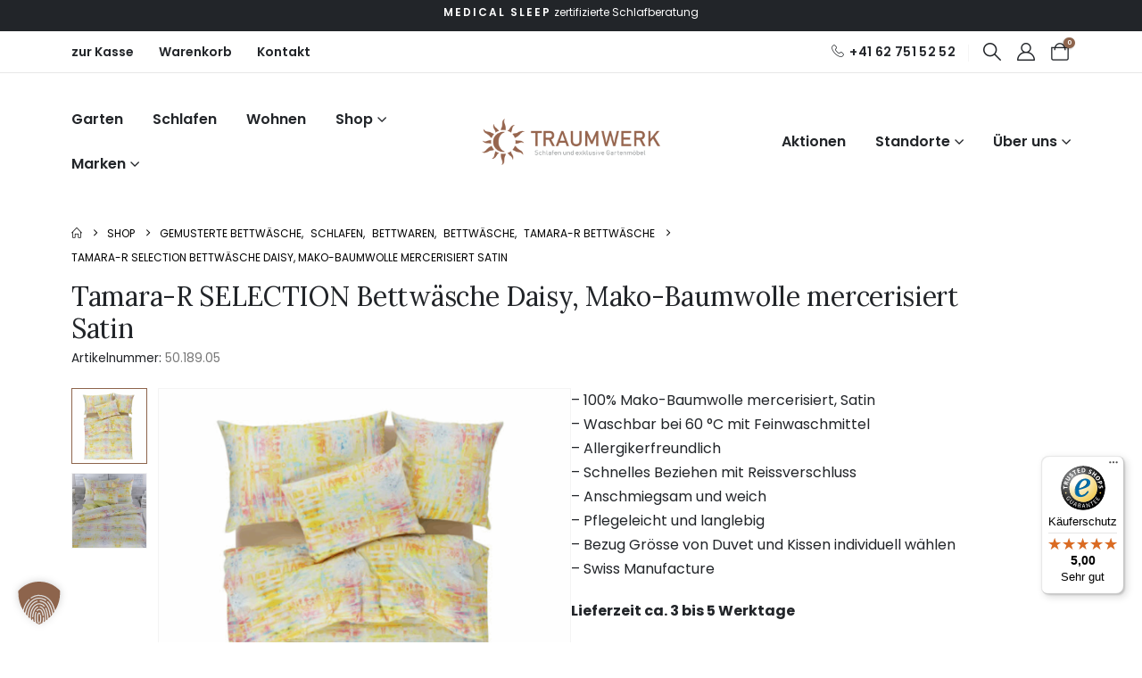

--- FILE ---
content_type: text/html; charset=UTF-8
request_url: https://traum-werk.ch/produkt/tamara-r-selection-bettwaesche-daisy-mako-baumwolle-mercerisiert-satin/
body_size: 40500
content:
	<!DOCTYPE html>
	<html  lang="de">
	<head>
		<meta http-equiv="X-UA-Compatible" content="IE=edge" />
		<meta http-equiv="Content-Type" content="text/html; charset=UTF-8" />
		<meta name="viewport" content="width=device-width, initial-scale=1, minimum-scale=1" />

		<link rel="profile" href="https://gmpg.org/xfn/11" />
		<link rel="pingback" href="https://traum-werk.ch/xmlrpc.php" />
		
<!-- Google Tag Manager -->
<script>(function(w,d,s,l,i){w[l]=w[l]||[];w[l].push({'gtm.start':
new Date().getTime(),event:'gtm.js'});var f=d.getElementsByTagName(s)[0],
j=d.createElement(s),dl=l!='dataLayer'?'&l='+l:'';j.async=true;j.src=
'https://www.googletagmanager.com/gtm.js?id='+i+dl;f.parentNode.insertBefore(j,f);
})(window,document,'script','dataLayer','GTM-PF3W7RC');</script>
<!-- End Google Tag Manager --->
<meta name='robots' content='index, follow, max-image-preview:large, max-snippet:-1, max-video-preview:-1' />
	<style>img:is([sizes="auto" i], [sizes^="auto," i]) { contain-intrinsic-size: 3000px 1500px }</style>
	
	<!-- This site is optimized with the Yoast SEO plugin v26.7 - https://yoast.com/wordpress/plugins/seo/ -->
	<title>Tamara-R SELECTION Bettwäsche Daisy - Diverse Grössen</title>
	<meta name="description" content="Tamara-R SELECTION Bettwäsche Daisy, Mako-Baumwolle mercerisiert Satin ✓ Swiss Manufacture ✓ Gratis Versand innerhalb Schweiz" />
	<link rel="canonical" href="https://traum-werk.ch/produkt/tamara-r-selection-bettwaesche-daisy-mako-baumwolle-mercerisiert-satin/" />
	<meta property="og:locale" content="de_DE" />
	<meta property="og:type" content="article" />
	<meta property="og:title" content="Tamara-R SELECTION Bettwäsche Daisy - Diverse Grössen" />
	<meta property="og:description" content="Tamara-R SELECTION Bettwäsche Daisy, Mako-Baumwolle mercerisiert Satin ✓ Swiss Manufacture ✓ Gratis Versand innerhalb Schweiz" />
	<meta property="og:url" content="https://traum-werk.ch/produkt/tamara-r-selection-bettwaesche-daisy-mako-baumwolle-mercerisiert-satin/" />
	<meta property="og:site_name" content="Traumwerk" />
	<meta property="article:publisher" content="https://www.facebook.com/pages/category/Shopping---Retail/Idormo-AG-SchlafenWohnen-1597277633901046/" />
	<meta property="article:modified_time" content="2025-09-10T13:52:19+00:00" />
	<meta property="og:image" content="https://traum-werk.ch/wp-content/uploads/2020/10/Tamara-R-Bettwaesche-Selection-Daisy-gelb.png" />
	<meta property="og:image:width" content="1200" />
	<meta property="og:image:height" content="1200" />
	<meta property="og:image:type" content="image/png" />
	<meta name="twitter:card" content="summary_large_image" />
	<meta name="twitter:label1" content="Geschätzte Lesezeit" />
	<meta name="twitter:data1" content="2 Minuten" />
	<script type="application/ld+json" class="yoast-schema-graph">{"@context":"https://schema.org","@graph":[{"@type":"WebPage","@id":"https://traum-werk.ch/produkt/tamara-r-selection-bettwaesche-daisy-mako-baumwolle-mercerisiert-satin/","url":"https://traum-werk.ch/produkt/tamara-r-selection-bettwaesche-daisy-mako-baumwolle-mercerisiert-satin/","name":"Tamara-R SELECTION Bettwäsche Daisy - Diverse Grössen","isPartOf":{"@id":"https://traum-werk.ch/#website"},"primaryImageOfPage":{"@id":"https://traum-werk.ch/produkt/tamara-r-selection-bettwaesche-daisy-mako-baumwolle-mercerisiert-satin/#primaryimage"},"image":{"@id":"https://traum-werk.ch/produkt/tamara-r-selection-bettwaesche-daisy-mako-baumwolle-mercerisiert-satin/#primaryimage"},"thumbnailUrl":"https://traum-werk.ch/wp-content/uploads/2020/10/Tamara-R-Bettwaesche-Selection-Daisy-gelb.png","datePublished":"2020-10-01T17:48:58+00:00","dateModified":"2025-09-10T13:52:19+00:00","description":"Tamara-R SELECTION Bettwäsche Daisy, Mako-Baumwolle mercerisiert Satin ✓ Swiss Manufacture ✓ Gratis Versand innerhalb Schweiz","breadcrumb":{"@id":"https://traum-werk.ch/produkt/tamara-r-selection-bettwaesche-daisy-mako-baumwolle-mercerisiert-satin/#breadcrumb"},"inLanguage":"de","potentialAction":[{"@type":"ReadAction","target":["https://traum-werk.ch/produkt/tamara-r-selection-bettwaesche-daisy-mako-baumwolle-mercerisiert-satin/"]}]},{"@type":"ImageObject","inLanguage":"de","@id":"https://traum-werk.ch/produkt/tamara-r-selection-bettwaesche-daisy-mako-baumwolle-mercerisiert-satin/#primaryimage","url":"https://traum-werk.ch/wp-content/uploads/2020/10/Tamara-R-Bettwaesche-Selection-Daisy-gelb.png","contentUrl":"https://traum-werk.ch/wp-content/uploads/2020/10/Tamara-R-Bettwaesche-Selection-Daisy-gelb.png","width":1200,"height":1200,"caption":"Tamara-R SELECTION Bettwäsche Daisy"},{"@type":"BreadcrumbList","@id":"https://traum-werk.ch/produkt/tamara-r-selection-bettwaesche-daisy-mako-baumwolle-mercerisiert-satin/#breadcrumb","itemListElement":[{"@type":"ListItem","position":1,"name":"Startseite","item":"https://traum-werk.ch/"},{"@type":"ListItem","position":2,"name":"Shop","item":"https://traum-werk.ch/shop-2/"},{"@type":"ListItem","position":3,"name":"Tamara-R SELECTION Bettwäsche Daisy, Mako-Baumwolle mercerisiert Satin"}]},{"@type":"WebSite","@id":"https://traum-werk.ch/#website","url":"https://traum-werk.ch/","name":"traum-werk.ch","description":"Schlafen &amp; exklusive Gartenmöbel","publisher":{"@id":"https://traum-werk.ch/#organization"},"alternateName":"Traumwerk","potentialAction":[{"@type":"SearchAction","target":{"@type":"EntryPoint","urlTemplate":"https://traum-werk.ch/?s={search_term_string}"},"query-input":{"@type":"PropertyValueSpecification","valueRequired":true,"valueName":"search_term_string"}}],"inLanguage":"de"},{"@type":"Organization","@id":"https://traum-werk.ch/#organization","name":"traum-werk.ch","alternateName":"Traumwerk","url":"https://traum-werk.ch/","logo":{"@type":"ImageObject","inLanguage":"de","@id":"https://traum-werk.ch/#/schema/logo/image/","url":"https://traum-werk.ch/wp-content/uploads/2025/04/traumwerk-orga.jpg","contentUrl":"https://traum-werk.ch/wp-content/uploads/2025/04/traumwerk-orga.jpg","width":696,"height":696,"caption":"traum-werk.ch"},"image":{"@id":"https://traum-werk.ch/#/schema/logo/image/"},"sameAs":["https://www.facebook.com/pages/category/Shopping---Retail/Idormo-AG-SchlafenWohnen-1597277633901046/"]}]}</script>
	<!-- / Yoast SEO plugin. -->


<link rel='dns-prefetch' href='//widgets.trustedshops.com' />
<link rel="alternate" type="application/rss+xml" title="Traumwerk &raquo; Feed" href="https://traum-werk.ch/feed/" />
<link rel="alternate" type="application/rss+xml" title="Traumwerk &raquo; Kommentar-Feed" href="https://traum-werk.ch/comments/feed/" />
		<link rel="shortcut icon" href="//traum-werk.ch/wp-content/uploads/2025/04/favicon.ico" type="image/x-icon" />
				<link rel="apple-touch-icon" href="//traum-werk.ch/wp-content/uploads/2025/04/traum-werk-iphone.png" />
				<link rel="apple-touch-icon" sizes="120x120" href="//traum-werk.ch/wp-content/uploads/2025/04/favicon.ico" />
				<link rel="apple-touch-icon" sizes="76x76" href="//traum-werk.ch/wp-content/uploads/2025/04/traumwerk-ipad.png" />
				<link rel="apple-touch-icon" sizes="152x152" href="//traum-werk.ch/wp-content/uploads/2025/04/traum-werk-ipad-2.png" />
		<link rel="preload" href="https://traum-werk.ch/wp-content/themes/porto/fonts/porto-font/porto.woff2" as="font" type="font/woff2" crossorigin /><link rel="preload" href="https://traum-werk.ch/wp-content/themes/porto/fonts/fontawesome/fa-solid-900.woff2" as="font" type="font/woff2" crossorigin /><link rel="preload" href="https://traum-werk.ch/wp-content/themes/porto/fonts/fontawesome/fa-regular-400.woff2" as="font" type="font/woff2" crossorigin /><link rel="preload" href="https://traum-werk.ch/wp-content/themes/porto/fonts/fontawesome/fa-brands-400.woff2" as="font" type="font/woff2" crossorigin /><link rel="preload" href="https://traum-werk.ch/wp-content/themes/porto/fonts/Simple-Line-Icons/Simple-Line-Icons.woff2" as="font" type="font/woff2" crossorigin /><link rel='stylesheet' id='wp-block-library-css' href='https://traum-werk.ch/wp-includes/css/dist/block-library/style.min.css?ver=032fa011caaae1e6b91bd596e21321b3' media='all' />
<style id='wp-block-library-theme-inline-css'>
.wp-block-audio :where(figcaption){color:#555;font-size:13px;text-align:center}.is-dark-theme .wp-block-audio :where(figcaption){color:#ffffffa6}.wp-block-audio{margin:0 0 1em}.wp-block-code{border:1px solid #ccc;border-radius:4px;font-family:Menlo,Consolas,monaco,monospace;padding:.8em 1em}.wp-block-embed :where(figcaption){color:#555;font-size:13px;text-align:center}.is-dark-theme .wp-block-embed :where(figcaption){color:#ffffffa6}.wp-block-embed{margin:0 0 1em}.blocks-gallery-caption{color:#555;font-size:13px;text-align:center}.is-dark-theme .blocks-gallery-caption{color:#ffffffa6}:root :where(.wp-block-image figcaption){color:#555;font-size:13px;text-align:center}.is-dark-theme :root :where(.wp-block-image figcaption){color:#ffffffa6}.wp-block-image{margin:0 0 1em}.wp-block-pullquote{border-bottom:4px solid;border-top:4px solid;color:currentColor;margin-bottom:1.75em}.wp-block-pullquote cite,.wp-block-pullquote footer,.wp-block-pullquote__citation{color:currentColor;font-size:.8125em;font-style:normal;text-transform:uppercase}.wp-block-quote{border-left:.25em solid;margin:0 0 1.75em;padding-left:1em}.wp-block-quote cite,.wp-block-quote footer{color:currentColor;font-size:.8125em;font-style:normal;position:relative}.wp-block-quote:where(.has-text-align-right){border-left:none;border-right:.25em solid;padding-left:0;padding-right:1em}.wp-block-quote:where(.has-text-align-center){border:none;padding-left:0}.wp-block-quote.is-large,.wp-block-quote.is-style-large,.wp-block-quote:where(.is-style-plain){border:none}.wp-block-search .wp-block-search__label{font-weight:700}.wp-block-search__button{border:1px solid #ccc;padding:.375em .625em}:where(.wp-block-group.has-background){padding:1.25em 2.375em}.wp-block-separator.has-css-opacity{opacity:.4}.wp-block-separator{border:none;border-bottom:2px solid;margin-left:auto;margin-right:auto}.wp-block-separator.has-alpha-channel-opacity{opacity:1}.wp-block-separator:not(.is-style-wide):not(.is-style-dots){width:100px}.wp-block-separator.has-background:not(.is-style-dots){border-bottom:none;height:1px}.wp-block-separator.has-background:not(.is-style-wide):not(.is-style-dots){height:2px}.wp-block-table{margin:0 0 1em}.wp-block-table td,.wp-block-table th{word-break:normal}.wp-block-table :where(figcaption){color:#555;font-size:13px;text-align:center}.is-dark-theme .wp-block-table :where(figcaption){color:#ffffffa6}.wp-block-video :where(figcaption){color:#555;font-size:13px;text-align:center}.is-dark-theme .wp-block-video :where(figcaption){color:#ffffffa6}.wp-block-video{margin:0 0 1em}:root :where(.wp-block-template-part.has-background){margin-bottom:0;margin-top:0;padding:1.25em 2.375em}
</style>
<style id='classic-theme-styles-inline-css'>
/*! This file is auto-generated */
.wp-block-button__link{color:#fff;background-color:#32373c;border-radius:9999px;box-shadow:none;text-decoration:none;padding:calc(.667em + 2px) calc(1.333em + 2px);font-size:1.125em}.wp-block-file__button{background:#32373c;color:#fff;text-decoration:none}
</style>
<link rel='stylesheet' id='wp-components-css' href='https://traum-werk.ch/wp-includes/css/dist/components/style.min.css?ver=032fa011caaae1e6b91bd596e21321b3' media='all' />
<link rel='stylesheet' id='wp-preferences-css' href='https://traum-werk.ch/wp-includes/css/dist/preferences/style.min.css?ver=032fa011caaae1e6b91bd596e21321b3' media='all' />
<link rel='stylesheet' id='wp-block-editor-css' href='https://traum-werk.ch/wp-includes/css/dist/block-editor/style.min.css?ver=032fa011caaae1e6b91bd596e21321b3' media='all' />
<link rel='stylesheet' id='popup-maker-block-library-style-css' href='https://traum-werk.ch/wp-content/plugins/popup-maker/dist/packages/block-library-style.css?ver=dbea705cfafe089d65f1' media='all' />
<style id='global-styles-inline-css'>
:root{--wp--preset--aspect-ratio--square: 1;--wp--preset--aspect-ratio--4-3: 4/3;--wp--preset--aspect-ratio--3-4: 3/4;--wp--preset--aspect-ratio--3-2: 3/2;--wp--preset--aspect-ratio--2-3: 2/3;--wp--preset--aspect-ratio--16-9: 16/9;--wp--preset--aspect-ratio--9-16: 9/16;--wp--preset--color--black: #000000;--wp--preset--color--cyan-bluish-gray: #abb8c3;--wp--preset--color--white: #ffffff;--wp--preset--color--pale-pink: #f78da7;--wp--preset--color--vivid-red: #cf2e2e;--wp--preset--color--luminous-vivid-orange: #ff6900;--wp--preset--color--luminous-vivid-amber: #fcb900;--wp--preset--color--light-green-cyan: #7bdcb5;--wp--preset--color--vivid-green-cyan: #00d084;--wp--preset--color--pale-cyan-blue: #8ed1fc;--wp--preset--color--vivid-cyan-blue: #0693e3;--wp--preset--color--vivid-purple: #9b51e0;--wp--preset--color--primary: var(--porto-primary-color);--wp--preset--color--secondary: var(--porto-secondary-color);--wp--preset--color--tertiary: var(--porto-tertiary-color);--wp--preset--color--quaternary: var(--porto-quaternary-color);--wp--preset--color--dark: var(--porto-dark-color);--wp--preset--color--light: var(--porto-light-color);--wp--preset--color--primary-hover: var(--porto-primary-light-5);--wp--preset--gradient--vivid-cyan-blue-to-vivid-purple: linear-gradient(135deg,rgba(6,147,227,1) 0%,rgb(155,81,224) 100%);--wp--preset--gradient--light-green-cyan-to-vivid-green-cyan: linear-gradient(135deg,rgb(122,220,180) 0%,rgb(0,208,130) 100%);--wp--preset--gradient--luminous-vivid-amber-to-luminous-vivid-orange: linear-gradient(135deg,rgba(252,185,0,1) 0%,rgba(255,105,0,1) 100%);--wp--preset--gradient--luminous-vivid-orange-to-vivid-red: linear-gradient(135deg,rgba(255,105,0,1) 0%,rgb(207,46,46) 100%);--wp--preset--gradient--very-light-gray-to-cyan-bluish-gray: linear-gradient(135deg,rgb(238,238,238) 0%,rgb(169,184,195) 100%);--wp--preset--gradient--cool-to-warm-spectrum: linear-gradient(135deg,rgb(74,234,220) 0%,rgb(151,120,209) 20%,rgb(207,42,186) 40%,rgb(238,44,130) 60%,rgb(251,105,98) 80%,rgb(254,248,76) 100%);--wp--preset--gradient--blush-light-purple: linear-gradient(135deg,rgb(255,206,236) 0%,rgb(152,150,240) 100%);--wp--preset--gradient--blush-bordeaux: linear-gradient(135deg,rgb(254,205,165) 0%,rgb(254,45,45) 50%,rgb(107,0,62) 100%);--wp--preset--gradient--luminous-dusk: linear-gradient(135deg,rgb(255,203,112) 0%,rgb(199,81,192) 50%,rgb(65,88,208) 100%);--wp--preset--gradient--pale-ocean: linear-gradient(135deg,rgb(255,245,203) 0%,rgb(182,227,212) 50%,rgb(51,167,181) 100%);--wp--preset--gradient--electric-grass: linear-gradient(135deg,rgb(202,248,128) 0%,rgb(113,206,126) 100%);--wp--preset--gradient--midnight: linear-gradient(135deg,rgb(2,3,129) 0%,rgb(40,116,252) 100%);--wp--preset--font-size--small: 13px;--wp--preset--font-size--medium: 20px;--wp--preset--font-size--large: 36px;--wp--preset--font-size--x-large: 42px;--wp--preset--spacing--20: 0.44rem;--wp--preset--spacing--30: 0.67rem;--wp--preset--spacing--40: 1rem;--wp--preset--spacing--50: 1.5rem;--wp--preset--spacing--60: 2.25rem;--wp--preset--spacing--70: 3.38rem;--wp--preset--spacing--80: 5.06rem;--wp--preset--shadow--natural: 6px 6px 9px rgba(0, 0, 0, 0.2);--wp--preset--shadow--deep: 12px 12px 50px rgba(0, 0, 0, 0.4);--wp--preset--shadow--sharp: 6px 6px 0px rgba(0, 0, 0, 0.2);--wp--preset--shadow--outlined: 6px 6px 0px -3px rgba(255, 255, 255, 1), 6px 6px rgba(0, 0, 0, 1);--wp--preset--shadow--crisp: 6px 6px 0px rgba(0, 0, 0, 1);}:where(.is-layout-flex){gap: 0.5em;}:where(.is-layout-grid){gap: 0.5em;}body .is-layout-flex{display: flex;}.is-layout-flex{flex-wrap: wrap;align-items: center;}.is-layout-flex > :is(*, div){margin: 0;}body .is-layout-grid{display: grid;}.is-layout-grid > :is(*, div){margin: 0;}:where(.wp-block-columns.is-layout-flex){gap: 2em;}:where(.wp-block-columns.is-layout-grid){gap: 2em;}:where(.wp-block-post-template.is-layout-flex){gap: 1.25em;}:where(.wp-block-post-template.is-layout-grid){gap: 1.25em;}.has-black-color{color: var(--wp--preset--color--black) !important;}.has-cyan-bluish-gray-color{color: var(--wp--preset--color--cyan-bluish-gray) !important;}.has-white-color{color: var(--wp--preset--color--white) !important;}.has-pale-pink-color{color: var(--wp--preset--color--pale-pink) !important;}.has-vivid-red-color{color: var(--wp--preset--color--vivid-red) !important;}.has-luminous-vivid-orange-color{color: var(--wp--preset--color--luminous-vivid-orange) !important;}.has-luminous-vivid-amber-color{color: var(--wp--preset--color--luminous-vivid-amber) !important;}.has-light-green-cyan-color{color: var(--wp--preset--color--light-green-cyan) !important;}.has-vivid-green-cyan-color{color: var(--wp--preset--color--vivid-green-cyan) !important;}.has-pale-cyan-blue-color{color: var(--wp--preset--color--pale-cyan-blue) !important;}.has-vivid-cyan-blue-color{color: var(--wp--preset--color--vivid-cyan-blue) !important;}.has-vivid-purple-color{color: var(--wp--preset--color--vivid-purple) !important;}.has-black-background-color{background-color: var(--wp--preset--color--black) !important;}.has-cyan-bluish-gray-background-color{background-color: var(--wp--preset--color--cyan-bluish-gray) !important;}.has-white-background-color{background-color: var(--wp--preset--color--white) !important;}.has-pale-pink-background-color{background-color: var(--wp--preset--color--pale-pink) !important;}.has-vivid-red-background-color{background-color: var(--wp--preset--color--vivid-red) !important;}.has-luminous-vivid-orange-background-color{background-color: var(--wp--preset--color--luminous-vivid-orange) !important;}.has-luminous-vivid-amber-background-color{background-color: var(--wp--preset--color--luminous-vivid-amber) !important;}.has-light-green-cyan-background-color{background-color: var(--wp--preset--color--light-green-cyan) !important;}.has-vivid-green-cyan-background-color{background-color: var(--wp--preset--color--vivid-green-cyan) !important;}.has-pale-cyan-blue-background-color{background-color: var(--wp--preset--color--pale-cyan-blue) !important;}.has-vivid-cyan-blue-background-color{background-color: var(--wp--preset--color--vivid-cyan-blue) !important;}.has-vivid-purple-background-color{background-color: var(--wp--preset--color--vivid-purple) !important;}.has-black-border-color{border-color: var(--wp--preset--color--black) !important;}.has-cyan-bluish-gray-border-color{border-color: var(--wp--preset--color--cyan-bluish-gray) !important;}.has-white-border-color{border-color: var(--wp--preset--color--white) !important;}.has-pale-pink-border-color{border-color: var(--wp--preset--color--pale-pink) !important;}.has-vivid-red-border-color{border-color: var(--wp--preset--color--vivid-red) !important;}.has-luminous-vivid-orange-border-color{border-color: var(--wp--preset--color--luminous-vivid-orange) !important;}.has-luminous-vivid-amber-border-color{border-color: var(--wp--preset--color--luminous-vivid-amber) !important;}.has-light-green-cyan-border-color{border-color: var(--wp--preset--color--light-green-cyan) !important;}.has-vivid-green-cyan-border-color{border-color: var(--wp--preset--color--vivid-green-cyan) !important;}.has-pale-cyan-blue-border-color{border-color: var(--wp--preset--color--pale-cyan-blue) !important;}.has-vivid-cyan-blue-border-color{border-color: var(--wp--preset--color--vivid-cyan-blue) !important;}.has-vivid-purple-border-color{border-color: var(--wp--preset--color--vivid-purple) !important;}.has-vivid-cyan-blue-to-vivid-purple-gradient-background{background: var(--wp--preset--gradient--vivid-cyan-blue-to-vivid-purple) !important;}.has-light-green-cyan-to-vivid-green-cyan-gradient-background{background: var(--wp--preset--gradient--light-green-cyan-to-vivid-green-cyan) !important;}.has-luminous-vivid-amber-to-luminous-vivid-orange-gradient-background{background: var(--wp--preset--gradient--luminous-vivid-amber-to-luminous-vivid-orange) !important;}.has-luminous-vivid-orange-to-vivid-red-gradient-background{background: var(--wp--preset--gradient--luminous-vivid-orange-to-vivid-red) !important;}.has-very-light-gray-to-cyan-bluish-gray-gradient-background{background: var(--wp--preset--gradient--very-light-gray-to-cyan-bluish-gray) !important;}.has-cool-to-warm-spectrum-gradient-background{background: var(--wp--preset--gradient--cool-to-warm-spectrum) !important;}.has-blush-light-purple-gradient-background{background: var(--wp--preset--gradient--blush-light-purple) !important;}.has-blush-bordeaux-gradient-background{background: var(--wp--preset--gradient--blush-bordeaux) !important;}.has-luminous-dusk-gradient-background{background: var(--wp--preset--gradient--luminous-dusk) !important;}.has-pale-ocean-gradient-background{background: var(--wp--preset--gradient--pale-ocean) !important;}.has-electric-grass-gradient-background{background: var(--wp--preset--gradient--electric-grass) !important;}.has-midnight-gradient-background{background: var(--wp--preset--gradient--midnight) !important;}.has-small-font-size{font-size: var(--wp--preset--font-size--small) !important;}.has-medium-font-size{font-size: var(--wp--preset--font-size--medium) !important;}.has-large-font-size{font-size: var(--wp--preset--font-size--large) !important;}.has-x-large-font-size{font-size: var(--wp--preset--font-size--x-large) !important;}
:where(.wp-block-post-template.is-layout-flex){gap: 1.25em;}:where(.wp-block-post-template.is-layout-grid){gap: 1.25em;}
:where(.wp-block-columns.is-layout-flex){gap: 2em;}:where(.wp-block-columns.is-layout-grid){gap: 2em;}
:root :where(.wp-block-pullquote){font-size: 1.5em;line-height: 1.6;}
</style>
<link rel='stylesheet' id='photoswipe-css' href='https://traum-werk.ch/wp-content/plugins/woocommerce/assets/css/photoswipe/photoswipe.min.css?ver=10.0.5' media='all' />
<link rel='stylesheet' id='photoswipe-default-skin-css' href='https://traum-werk.ch/wp-content/plugins/woocommerce/assets/css/photoswipe/default-skin/default-skin.min.css?ver=10.0.5' media='all' />
<style id='woocommerce-inline-inline-css'>
.woocommerce form .form-row .required { visibility: visible; }
</style>
<link rel='stylesheet' id='wc-composite-css-css' href='https://traum-werk.ch/wp-content/plugins/woocommerce-composite-products/assets/css/frontend/woocommerce.css?ver=10.2.3' media='all' />
<link rel='stylesheet' id='alpus-plugin-framework-base-css' href='https://traum-werk.ch/wp-content/plugins/alpus-flexbox/plugin-framework/assets/css/base.min.css?ver=1.3.0' media='all' />
<link rel='stylesheet' id='alpus-plugin-framework-css' href='https://traum-werk.ch/wp-content/plugins/alpus-flexbox/plugin-framework/assets/css/framework.min.css?ver=1.3.0' media='all' />
<link rel='stylesheet' id='brands-styles-css' href='https://traum-werk.ch/wp-content/plugins/woocommerce/assets/css/brands.css?ver=10.0.5' media='all' />
<link rel='stylesheet' id='elementor-frontend-css' href='https://traum-werk.ch/wp-content/uploads/elementor/css/custom-frontend.min.css?ver=1762940232' media='all' />
<link rel='stylesheet' id='elementor-post-67650-css' href='https://traum-werk.ch/wp-content/uploads/elementor/css/post-67650.css?ver=1768386649' media='all' />
<link rel='stylesheet' id='borlabs-cookie-custom-css' href='https://traum-werk.ch/wp-content/cache/borlabs-cookie/1/borlabs-cookie-1-de.css?ver=3.3.23-108' media='all' />
<link rel='stylesheet' id='wc-cp-checkout-blocks-css' href='https://traum-werk.ch/wp-content/plugins/woocommerce-composite-products/assets/css/frontend/checkout-blocks.css?ver=10.2.3' media='all' />
<link rel='stylesheet' id='porto-fs-progress-bar-css' href='https://traum-werk.ch/wp-content/themes/porto/inc/lib/woocommerce-shipping-progress-bar/shipping-progress-bar.css?ver=7.6.1' media='all' />
<link rel='stylesheet' id='porto-css-vars-css' href='https://traum-werk.ch/wp-content/uploads/porto_styles/theme_css_vars.css?ver=7.6.1' media='all' />
<link rel='stylesheet' id='bootstrap-css' href='https://traum-werk.ch/wp-content/uploads/porto_styles/bootstrap.css?ver=7.6.1' media='all' />
<link rel='stylesheet' id='porto-plugins-css' href='https://traum-werk.ch/wp-content/themes/porto/css/plugins.css?ver=7.6.1' media='all' />
<link rel='stylesheet' id='porto-theme-css' href='https://traum-werk.ch/wp-content/themes/porto/css/theme.css?ver=7.6.1' media='all' />
<link rel='stylesheet' id='porto-widget-text-css' href='https://traum-werk.ch/wp-content/themes/porto/css/part/widget-text.css?ver=7.6.1' media='all' />
<link rel='stylesheet' id='porto-header-shop-css' href='https://traum-werk.ch/wp-content/themes/porto/css/part/header-shop.css?ver=7.6.1' media='all' />
<link rel='stylesheet' id='porto-side-nav-panel-css' href='https://traum-werk.ch/wp-content/themes/porto/css/part/side-nav-panel.css?ver=7.6.1' media='all' />
<link rel='stylesheet' id='porto-sticky-scroll-up-css' href='https://traum-werk.ch/wp-content/themes/porto/css/part/sticky-scroll-up.css?ver=7.6.1' media='all' />
<link rel='stylesheet' id='porto-media-mobile-sidebar-css' href='https://traum-werk.ch/wp-content/themes/porto/css/part/media-mobile-sidebar.css?ver=7.6.1' media='(max-width:991px)' />
<link rel='stylesheet' id='porto-shortcodes-css' href='https://traum-werk.ch/wp-content/uploads/porto_styles/shortcodes.css?ver=7.6.1' media='all' />
<link rel='stylesheet' id='porto-theme-shop-css' href='https://traum-werk.ch/wp-content/themes/porto/css/theme_shop.css?ver=7.6.1' media='all' />
<link rel='stylesheet' id='porto-only-product-css' href='https://traum-werk.ch/wp-content/themes/porto/css/part/only-product.css?ver=7.6.1' media='all' />
<link rel='stylesheet' id='porto-shop-sidebar-base-css' href='https://traum-werk.ch/wp-content/themes/porto/css/part/shop-sidebar-base.css?ver=7.6.1' media='all' />
<link rel='stylesheet' id='porto-theme-elementor-css' href='https://traum-werk.ch/wp-content/themes/porto/css/theme_elementor.css?ver=7.6.1' media='all' />
<link rel='stylesheet' id='porto-dynamic-style-css' href='https://traum-werk.ch/wp-content/uploads/porto_styles/dynamic_style.css?ver=7.6.1' media='all' />
<link rel='stylesheet' id='porto-type-builder-css' href='https://traum-werk.ch/wp-content/plugins/porto-functionality/builders/assets/type-builder.css?ver=3.6.1' media='all' />
<link rel='stylesheet' id='porto-account-login-style-css' href='https://traum-werk.ch/wp-content/themes/porto/css/theme/shop/login-style/account-login.css?ver=7.6.1' media='all' />
<link rel='stylesheet' id='porto-theme-woopage-css' href='https://traum-werk.ch/wp-content/themes/porto/css/theme/shop/other/woopage.css?ver=7.6.1' media='all' />
<link rel='stylesheet' id='porto-sp-layout-css' href='https://traum-werk.ch/wp-content/themes/porto/css/theme/shop/single-product/builder.css?ver=7.6.1' media='all' />
<link rel='stylesheet' id='porto-single-post-style-css' href='https://traum-werk.ch/wp-content/themes/porto/css/theme/blog/single-post/modern.css?ver=7.6.1' media='all' />
<link rel='stylesheet' id='elementor-post-2202-css' href='https://traum-werk.ch/wp-content/uploads/elementor/css/post-2202.css?ver=7.6.1' media='all' />
<link rel='stylesheet' id='widget-image-css' href='https://traum-werk.ch/wp-content/plugins/elementor/assets/css/widget-image.min.css?ver=3.31.2' media='all' />
<link rel='stylesheet' id='widget-icon-list-css' href='https://traum-werk.ch/wp-content/uploads/elementor/css/custom-widget-icon-list.min.css?ver=1762940232' media='all' />
<link rel='stylesheet' id='widget-heading-css' href='https://traum-werk.ch/wp-content/plugins/elementor/assets/css/widget-heading.min.css?ver=3.31.2' media='all' />
<link rel='stylesheet' id='elementor-post-2345-css' href='https://traum-werk.ch/wp-content/uploads/elementor/css/post-2345.css?ver=7.6.1' media='all' />
<link rel='stylesheet' id='elementor-post-3175-css' href='https://traum-werk.ch/wp-content/uploads/elementor/css/post-3175.css?ver=7.6.1' media='all' />
<link rel='stylesheet' id='swiper-css' href='https://traum-werk.ch/wp-content/plugins/elementor/assets/lib/swiper/v8/css/swiper.min.css?ver=8.4.5' media='all' />
<link rel='stylesheet' id='e-swiper-css' href='https://traum-werk.ch/wp-content/plugins/elementor/assets/css/conditionals/e-swiper.min.css?ver=3.31.2' media='all' />
<link rel='stylesheet' id='elementor-post-1608-css' href='https://traum-werk.ch/wp-content/uploads/elementor/css/post-1608.css?ver=7.6.1' media='all' />
<link rel='stylesheet' id='elementor-post-2501-css' href='https://traum-werk.ch/wp-content/uploads/elementor/css/post-2501.css?ver=7.6.1' media='all' />
<link rel='stylesheet' id='porto-style-css' href='https://traum-werk.ch/wp-content/themes/porto/style.css?ver=7.6.1' media='all' />
<style id='porto-style-inline-css'>
.side-header-narrow-bar-logo{max-width:200px}@media (min-width:992px){}.page-top ul.breadcrumb > li.home{display:inline-block}.page-top ul.breadcrumb > li.home a{position:relative;width:1em;text-indent:-9999px}.page-top ul.breadcrumb > li.home a:after{content:"\e883";font-family:'porto';float:left;text-indent:0}.product-images .img-thumbnail .inner,.product-images .img-thumbnail .inner img{-webkit-transform:none;transform:none}.sticky-product{position:fixed;top:0;left:0;width:100%;z-index:1001;background-color:#fff;box-shadow:0 3px 5px rgba(0,0,0,0.08);padding:15px 0}.sticky-product.pos-bottom{top:auto;bottom:var(--porto-icon-menus-mobile,0);box-shadow:0 -3px 5px rgba(0,0,0,0.08)}.sticky-product .container{display:-ms-flexbox;display:flex;-ms-flex-align:center;align-items:center;-ms-flex-wrap:wrap;flex-wrap:wrap}.sticky-product .sticky-image{max-width:60px;margin-right:15px}.sticky-product .add-to-cart{-ms-flex:1;flex:1;text-align:right;margin-top:5px}.sticky-product .product-name{font-size:16px;font-weight:600;line-height:inherit;margin-bottom:0}.sticky-product .sticky-detail{line-height:1.5;display:-ms-flexbox;display:flex}.sticky-product .star-rating{margin:5px 15px;font-size:1em}.sticky-product .availability{padding-top:2px}.sticky-product .sticky-detail .price{font-family:Lora,Lora,sans-serif;font-weight:400;margin-bottom:0;font-size:1.3em;line-height:1.5}.sticky-product.pos-top:not(.hide){top:0;opacity:1;visibility:visible;transform:translate3d( 0,0,0 )}.sticky-product.pos-top.scroll-down{opacity:0 !important;visibility:hidden;transform:translate3d( 0,-100%,0 )}.sticky-product.sticky-ready{transition:left .3s,visibility 0.3s,opacity 0.3s,transform 0.3s,top 0.3s ease}.sticky-product .quantity.extra-type{display:none}@media (min-width:992px){body.single-product .sticky-product .container{padding-left:calc(var(--porto-grid-gutter-width) / 2);padding-right:calc(var(--porto-grid-gutter-width) / 2)}}.sticky-product .container{padding-left:var(--porto-fluid-spacing);padding-right:var(--porto-fluid-spacing)}@media (max-width:768px){.sticky-product .sticky-image,.sticky-product .sticky-detail,.sticky-product{display:none}.sticky-product.show-mobile{display:block;padding-top:10px;padding-bottom:10px}.sticky-product.show-mobile .add-to-cart{margin-top:0}.sticky-product.show-mobile .single_add_to_cart_button{margin:0;width:100%}}.divider-line .product-col{border-right:1px solid var(--porto-input-bc);border-bottom:1px solid var(--porto-input-bc)}@media (min-width:992px){.divider-line.product-4cols .product-col:nth-child(4n){border-right-width:0}}@media (min-width:1220px){.divider-line.product-3cols .product-col:nth-child(3n){border-right-width:0}}@media (max-width:1219px) and (min-width:992px){.divider-line.product-3cols .product-col:nth-child(2n){border-right-width:0}}@media (max-width:991px) and (min-width:576px){.divider-line .product-col:nth-child(2n){border-right-width:0}}@media (max-width:575px){.divider-line .product-col{border-right-width:0}}.elementor-heading-title strong{font-size:2em;vertical-align:text-top}.brand-section img{filter:brightness(10)}.brands-slider .owl-item img{display:inline-block;width:auto}@media (min-width:1921px){.brand-section .custom-font-size h4{font-size:2.4vw !important}}@media (max-width:1200px){.custom-banner-font{font-size:11px !important}}.widget_wysija .wysija-paragraph{flex:1;margin-bottom:0}.widget_wysija .wysija-input{font-style:italic}.widget_recent_reviews .product_list_widget li img{position:absolute;left:1.25rem;top:1.5rem}.widget_recent_reviews .product_list_widget li a{position:static}.widget_recent_reviews .product_list_widget li{background:#fff;text-align:left;padding:2.5rem 1.5rem 3rem 120px;display:flex;align-items:flex-start;flex-direction:column;position:relative;margin-bottom:1rem}.widget_recent_reviews .product_list_widget li .star-rating{margin:0 0 .25rem;order:-1}.widget_recent_reviews .product-title{font-size:.9375rem;color:#222529}.widget_recent_reviews .product_list_widget li .reviewer{display:block;font-size:.8125rem;font-weight:700;color:#2b2b2b;margin-top:.25rem;order:2;padding-left:2rem}.widget_recent_reviews .description{margin-top:1rem;padding-left:2rem;font-size:13px}.widget_recent_reviews .description:before{content:'â€œ';font-family:'Playfair Display';font-weight:900;font-size:3rem;color:#222529;float:left;margin-left:-2rem;line-height:.7;margin-right:.5rem}.left-sidebar,.right-sidebar,.main-content{padding-top:0}.page-id-100549 .page-top{display:none !important}
</style>
<link rel='stylesheet' id='porto-360-gallery-css' href='https://traum-werk.ch/wp-content/themes/porto/inc/lib/threesixty/threesixty.css?ver=7.6.1' media='all' />
<link rel='stylesheet' id='styles-child-css' href='https://traum-werk.ch/wp-content/themes/porto-child/style.css?ver=032fa011caaae1e6b91bd596e21321b3' media='all' />
<link rel='stylesheet' id='alpus-el-slider-css' href='https://traum-werk.ch/wp-content/plugins/alpus-flexbox/inc/modules/slider/slider.css?ver=2.6.0' media='all' />
<script src="https://traum-werk.ch/wp-includes/js/jquery/jquery.min.js?ver=3.7.1" id="jquery-core-js"></script>
<script src="https://traum-werk.ch/wp-includes/js/jquery/jquery-migrate.min.js?ver=3.4.1" id="jquery-migrate-js"></script>
<script id="wfco-utm-tracking-js-extra">
var wffnUtm = {"utc_offset":"60","site_url":"https:\/\/traum-werk.ch","genericParamEvents":"{\"user_roles\":\"guest\",\"plugin\":\"Funnel Builder\"}","cookieKeys":["flt","timezone","is_mobile","browser","fbclid","gclid","referrer","fl_url","utm_source","utm_medium","utm_campaign","utm_term","utm_content"],"excludeDomain":["paypal.com","klarna.com","quickpay.net"]};
</script>
<script src="https://traum-werk.ch/wp-content/plugins/wp-marketing-automations/woofunnels/assets/js/utm-tracker.min.js?ver=1.10.12.71" id="wfco-utm-tracking-js" defer data-wp-strategy="defer"></script>
<script src="https://traum-werk.ch/wp-content/plugins/woocommerce/assets/js/photoswipe/photoswipe.min.js?ver=4.1.1-wc.10.0.5" id="photoswipe-js" defer data-wp-strategy="defer"></script>
<script src="https://traum-werk.ch/wp-content/plugins/woocommerce/assets/js/photoswipe/photoswipe-ui-default.min.js?ver=4.1.1-wc.10.0.5" id="photoswipe-ui-default-js" defer data-wp-strategy="defer"></script>
<script id="wc-single-product-js-extra">
var wc_single_product_params = {"i18n_required_rating_text":"Bitte w\u00e4hle eine Bewertung","i18n_rating_options":["1 von 5\u00a0Sternen","2 von 5\u00a0Sternen","3 von 5\u00a0Sternen","4 von 5\u00a0Sternen","5 von 5\u00a0Sternen"],"i18n_product_gallery_trigger_text":"Bildergalerie im Vollbildmodus anzeigen","review_rating_required":"yes","flexslider":{"rtl":false,"animation":"slide","smoothHeight":true,"directionNav":false,"controlNav":"thumbnails","slideshow":false,"animationSpeed":500,"animationLoop":false,"allowOneSlide":false},"zoom_enabled":"","zoom_options":[],"photoswipe_enabled":"1","photoswipe_options":{"shareEl":false,"closeOnScroll":false,"history":false,"hideAnimationDuration":0,"showAnimationDuration":0},"flexslider_enabled":""};
</script>
<script src="https://traum-werk.ch/wp-content/plugins/woocommerce/assets/js/frontend/single-product.min.js?ver=10.0.5" id="wc-single-product-js" defer data-wp-strategy="defer"></script>
<script src="https://traum-werk.ch/wp-content/plugins/woocommerce/assets/js/jquery-blockui/jquery.blockUI.min.js?ver=2.7.0-wc.10.0.5" id="jquery-blockui-js" defer data-wp-strategy="defer"></script>
<script src="https://traum-werk.ch/wp-content/plugins/woocommerce/assets/js/js-cookie/js.cookie.min.js?ver=2.1.4-wc.10.0.5" id="js-cookie-js" defer data-wp-strategy="defer"></script>
<script id="woocommerce-js-extra">
var woocommerce_params = {"ajax_url":"\/wp-admin\/admin-ajax.php","wc_ajax_url":"\/?wc-ajax=%%endpoint%%","i18n_password_show":"Passwort anzeigen","i18n_password_hide":"Passwort verbergen"};
</script>
<script src="https://traum-werk.ch/wp-content/plugins/woocommerce/assets/js/frontend/woocommerce.min.js?ver=10.0.5" id="woocommerce-js" defer data-wp-strategy="defer"></script>
<script id="WCPAY_ASSETS-js-extra">
var wcpayAssets = {"url":"https:\/\/traum-werk.ch\/wp-content\/plugins\/woocommerce-payments\/dist\/"};
</script>
<script data-no-optimize="1" data-no-minify="1" data-cfasync="false" src="https://traum-werk.ch/wp-content/cache/borlabs-cookie/1/borlabs-cookie-config-de.json.js?ver=3.3.23-132" id="borlabs-cookie-config-js"></script>
<script data-no-optimize="1" data-no-minify="1" data-cfasync="false" src="https://traum-werk.ch/wp-content/plugins/borlabs-cookie/assets/javascript/borlabs-cookie-prioritize.min.js?ver=3.3.23" id="borlabs-cookie-prioritize-js"></script>
<script id="wffn-tracking-js-extra">
var wffnTracking = {"pixel":{"id":"","settings":{"page_view":""},"data":[],"conversion_api":false,"fb_advanced":[]},"ga":{"id":"G-87F1SHLQEM,G-1LBFPGLSNY","settings":{"page_view":"1","view_content":"1"},"data":[],"content_data":{"view_item":{"items":[{"quantity":1,"price":0,"index":0,"item_id":32939,"item_name":"Tamara-R SELECTION Bettw\u00e4sche Daisy, Mako-Baumwolle mercerisiert Satin","currency":"CHF","item_category":"Gemusterte Bettw\u00e4sche","item_category1":"Bettwaren","item_category2":"Schlafen","item_category3":"Bettw\u00e4sche","item_category4":"Tamara-R Bettw\u00e4sche"}],"currency":"CHF","value":0}}},"gad":{"id":"AW-861291981","labels":"EP1UCPaXv4sbEM2L2ZoD","settings":{"page_view":"1","view_content":"1"},"data":[],"content_data":{"view_item":{"event_category":"ecommerce","ecomm_prodid":"32939","ecomm_pagetype":"product","ecomm_totalvalue":0,"items":[{"id":"32939"}],"page_title":"Tamara-R SELECTION Bettw\u00e4sche Daisy, Mako-Baumwolle mercerisiert Satin","post_id":32939,"post_type":"product","value":0}}},"tiktok":{"id":"","settings":{"page_view":""},"data":[],"advanced":[]},"pint":{"id":"","settings":{"page_view":""},"data":[]},"snapchat":{"id":"","settings":{"page_view":"","user_email":""},"data":[]},"ajax_endpoint":"https:\/\/traum-werk.ch\/wp-admin\/admin-ajax.php","restUrl":"https:\/\/traum-werk.ch\/wp-json\/wffn\/front","pending_events":[],"is_ajax_mode":"1","should_render":"1","is_delay":"0"};
</script>
<script src="https://traum-werk.ch/wp-content/plugins/funnel-builder/assets/live/js/tracks.min.js?ver=3.13.1.6" id="wffn-tracking-js" defer data-wp-strategy="defer"></script>
<script id="wc-cart-fragments-js-extra">
var wc_cart_fragments_params = {"ajax_url":"\/wp-admin\/admin-ajax.php","wc_ajax_url":"\/?wc-ajax=%%endpoint%%","cart_hash_key":"wc_cart_hash_f87e08aee3fc6e66de4776827370fb8e","fragment_name":"wc_fragments_f87e08aee3fc6e66de4776827370fb8e","request_timeout":"15000"};
</script>
<script src="https://traum-werk.ch/wp-content/plugins/woocommerce/assets/js/frontend/cart-fragments.min.js?ver=10.0.5" id="wc-cart-fragments-js" defer data-wp-strategy="defer"></script>
<link rel="https://api.w.org/" href="https://traum-werk.ch/wp-json/" /><link rel="alternate" title="JSON" type="application/json" href="https://traum-werk.ch/wp-json/wp/v2/product/32939" /><link rel="EditURI" type="application/rsd+xml" title="RSD" href="https://traum-werk.ch/xmlrpc.php?rsd" />

<link rel='shortlink' href='https://traum-werk.ch/?p=32939' />
<link rel="alternate" title="oEmbed (JSON)" type="application/json+oembed" href="https://traum-werk.ch/wp-json/oembed/1.0/embed?url=https%3A%2F%2Ftraum-werk.ch%2Fprodukt%2Ftamara-r-selection-bettwaesche-daisy-mako-baumwolle-mercerisiert-satin%2F" />
<link rel="alternate" title="oEmbed (XML)" type="text/xml+oembed" href="https://traum-werk.ch/wp-json/oembed/1.0/embed?url=https%3A%2F%2Ftraum-werk.ch%2Fprodukt%2Ftamara-r-selection-bettwaesche-daisy-mako-baumwolle-mercerisiert-satin%2F&#038;format=xml" />
		<script type="text/javascript" id="webfont-queue">
		WebFontConfig = {
			google: { families: [ 'Poppins:400,500,600,700,800','Lora:400,500,600,700,800','Handlee:400,600,700' ] }
		};
		(function(d) {
			var wf = d.createElement('script'), s = d.scripts[d.scripts.length - 1];
			wf.src = 'https://traum-werk.ch/wp-content/themes/porto/js/libs/webfont.js';
			wf.async = true;
			s.parentNode.insertBefore(wf, s);
		})(document);</script>
			<noscript><style>.woocommerce-product-gallery{ opacity: 1 !important; }</style></noscript>
	<meta name="generator" content="Elementor 3.31.2; features: e_font_icon_svg, additional_custom_breakpoints; settings: css_print_method-external, google_font-enabled, font_display-swap">
<script>
  gtag('config', 'AW-861291981/zA8aCKy_k-waEM2L2ZoD', {
    'phone_conversion_number': '+41627515252'
  });
</script>
<style>.recentcomments a{display:inline !important;padding:0 !important;margin:0 !important;}</style><script data-borlabs-cookie-script-blocker-ignore>
if ('0' === '1' && ('0' === '1' || '1' === '1')) {
	window['gtag_enable_tcf_support'] = true;
}
window.dataLayer = window.dataLayer || [];
function gtag(){dataLayer.push(arguments);}
gtag('set', 'developer_id.dYjRjMm', true);
if('0' === '1' || '1' === '1') {
	if (window.BorlabsCookieGoogleConsentModeDefaultSet !== true) {
        let getCookieValue = function (name) {
            return document.cookie.match('(^|;)\\s*' + name + '\\s*=\\s*([^;]+)')?.pop() || '';
        };
        let cookieValue = getCookieValue('borlabs-cookie-gcs');
        let consentsFromCookie = {};
        if (cookieValue !== '') {
            consentsFromCookie = JSON.parse(decodeURIComponent(cookieValue));
        }
        let defaultValues = {
            'ad_storage': 'denied',
            'ad_user_data': 'denied',
            'ad_personalization': 'denied',
            'analytics_storage': 'denied',
            'functionality_storage': 'denied',
            'personalization_storage': 'denied',
            'security_storage': 'denied',
            'wait_for_update': 500,
        };
        gtag('consent', 'default', { ...defaultValues, ...consentsFromCookie });
    }
    window.BorlabsCookieGoogleConsentModeDefaultSet = true;
    let borlabsCookieConsentChangeHandler = function () {
        window.dataLayer = window.dataLayer || [];
        if (typeof gtag !== 'function') { function gtag(){dataLayer.push(arguments);} }

        let getCookieValue = function (name) {
            return document.cookie.match('(^|;)\\s*' + name + '\\s*=\\s*([^;]+)')?.pop() || '';
        };
        let cookieValue = getCookieValue('borlabs-cookie-gcs');
        let consentsFromCookie = {};
        if (cookieValue !== '') {
            consentsFromCookie = JSON.parse(decodeURIComponent(cookieValue));
        }

        consentsFromCookie.ad_storage = BorlabsCookie.Consents.hasConsent('google-ads') ? 'granted' : 'denied';
		consentsFromCookie.ad_user_data = BorlabsCookie.Consents.hasConsent('google-ads') ? 'granted' : 'denied';
		consentsFromCookie.ad_personalization = BorlabsCookie.Consents.hasConsent('google-ads') ? 'granted' : 'denied';

        BorlabsCookie.CookieLibrary.setCookie(
            'borlabs-cookie-gcs',
            JSON.stringify(consentsFromCookie),
            BorlabsCookie.Settings.automaticCookieDomainAndPath.value ? '' : BorlabsCookie.Settings.cookieDomain.value,
            BorlabsCookie.Settings.cookiePath.value,
            BorlabsCookie.Cookie.getPluginCookie().expires,
            BorlabsCookie.Settings.cookieSecure.value,
            BorlabsCookie.Settings.cookieSameSite.value
        );
    }
    document.addEventListener('borlabs-cookie-consent-saved', borlabsCookieConsentChangeHandler);
    document.addEventListener('borlabs-cookie-handle-unblock', borlabsCookieConsentChangeHandler);
}
if('0' === '1') {
    gtag("js", new Date());

    gtag("config", "AW-861291981");

    (function (w, d, s, i) {
    var f = d.getElementsByTagName(s)[0],
        j = d.createElement(s);
    j.async = true;
    j.src =
        "https://www.googletagmanager.com/gtag/js?id=" + i;
    f.parentNode.insertBefore(j, f);
    })(window, document, "script", "AW-861291981");
}
</script><script data-no-optimize="1" data-no-minify="1" data-cfasync="false" data-borlabs-cookie-script-blocker-ignore>
if ('0' === '1' && ('0' === '1' || '1' === '1')) {
    window['gtag_enable_tcf_support'] = true;
}
window.dataLayer = window.dataLayer || [];
if (typeof gtag !== 'function') {
    function gtag() {
        dataLayer.push(arguments);
    }
}
gtag('set', 'developer_id.dYjRjMm', true);
if ('0' === '1' || '1' === '1') {
    if (window.BorlabsCookieGoogleConsentModeDefaultSet !== true) {
        let getCookieValue = function (name) {
            return document.cookie.match('(^|;)\\s*' + name + '\\s*=\\s*([^;]+)')?.pop() || '';
        };
        let cookieValue = getCookieValue('borlabs-cookie-gcs');
        let consentsFromCookie = {};
        if (cookieValue !== '') {
            consentsFromCookie = JSON.parse(decodeURIComponent(cookieValue));
        }
        let defaultValues = {
            'ad_storage': 'denied',
            'ad_user_data': 'denied',
            'ad_personalization': 'denied',
            'analytics_storage': 'denied',
            'functionality_storage': 'denied',
            'personalization_storage': 'denied',
            'security_storage': 'denied',
            'wait_for_update': 500,
        };
        gtag('consent', 'default', { ...defaultValues, ...consentsFromCookie });
    }
    window.BorlabsCookieGoogleConsentModeDefaultSet = true;
    let borlabsCookieConsentChangeHandler = function () {
        window.dataLayer = window.dataLayer || [];
        if (typeof gtag !== 'function') { function gtag(){dataLayer.push(arguments);} }

        let getCookieValue = function (name) {
            return document.cookie.match('(^|;)\\s*' + name + '\\s*=\\s*([^;]+)')?.pop() || '';
        };
        let cookieValue = getCookieValue('borlabs-cookie-gcs');
        let consentsFromCookie = {};
        if (cookieValue !== '') {
            consentsFromCookie = JSON.parse(decodeURIComponent(cookieValue));
        }

        consentsFromCookie.analytics_storage = BorlabsCookie.Consents.hasConsent('google-analytics-four') ? 'granted' : 'denied';

        BorlabsCookie.CookieLibrary.setCookie(
            'borlabs-cookie-gcs',
            JSON.stringify(consentsFromCookie),
            BorlabsCookie.Settings.automaticCookieDomainAndPath.value ? '' : BorlabsCookie.Settings.cookieDomain.value,
            BorlabsCookie.Settings.cookiePath.value,
            BorlabsCookie.Cookie.getPluginCookie().expires,
            BorlabsCookie.Settings.cookieSecure.value,
            BorlabsCookie.Settings.cookieSameSite.value
        );
    }
    document.addEventListener('borlabs-cookie-consent-saved', borlabsCookieConsentChangeHandler);
    document.addEventListener('borlabs-cookie-handle-unblock', borlabsCookieConsentChangeHandler);
}
if ('0' === '1') {
    document.addEventListener('borlabs-cookie-after-init', function () {
		window.BorlabsCookie.Unblock.unblockScriptBlockerId('google-analytics-four');
	});
}
</script>			<style>
				.e-con.e-parent:nth-of-type(n+4):not(.e-lazyloaded):not(.e-no-lazyload),
				.e-con.e-parent:nth-of-type(n+4):not(.e-lazyloaded):not(.e-no-lazyload) * {
					background-image: none !important;
				}
				@media screen and (max-height: 1024px) {
					.e-con.e-parent:nth-of-type(n+3):not(.e-lazyloaded):not(.e-no-lazyload),
					.e-con.e-parent:nth-of-type(n+3):not(.e-lazyloaded):not(.e-no-lazyload) * {
						background-image: none !important;
					}
				}
				@media screen and (max-height: 640px) {
					.e-con.e-parent:nth-of-type(n+2):not(.e-lazyloaded):not(.e-no-lazyload),
					.e-con.e-parent:nth-of-type(n+2):not(.e-lazyloaded):not(.e-no-lazyload) * {
						background-image: none !important;
					}
				}
			</style>
			<link rel="icon" href="https://traum-werk.ch/wp-content/uploads/2021/05/cropped-traumwerk-touch-32x32.jpg" sizes="32x32" />
<link rel="icon" href="https://traum-werk.ch/wp-content/uploads/2021/05/cropped-traumwerk-touch-192x192.jpg" sizes="192x192" />
<link rel="apple-touch-icon" href="https://traum-werk.ch/wp-content/uploads/2021/05/cropped-traumwerk-touch-180x180.jpg" />
<meta name="msapplication-TileImage" content="https://traum-werk.ch/wp-content/uploads/2021/05/cropped-traumwerk-touch-270x270.jpg" />
	</head>
	<body class="wp-singular product-template-default single single-product postid-32939 wp-embed-responsive wp-theme-porto wp-child-theme-porto-child theme-porto woocommerce woocommerce-page woocommerce-no-js login-popup full blog-1 elementor-default elementor-kit-67650">
	
	<div class="page-wrapper sticky-scroll-up"><!-- page wrapper -->
		<div class="porto-block" data-id="1608">		<div data-elementor-type="wp-post" data-elementor-id="1608" class="elementor elementor-1608" data-elementor-post-type="porto_builder">
				<div class="elementor-element elementor-element-2e2a9693 trd-top-slide e-flex e-con-boxed e-con e-parent" data-id="2e2a9693" data-element_type="container" data-settings="{&quot;background_background&quot;:&quot;classic&quot;}">
					<div class="e-con-inner">
				<div class="elementor-element elementor-element-25ce6736 trd-nested-slide elementor-widget elementor-widget-alpus-nested-slider" data-id="25ce6736" data-element_type="widget" data-settings="{&quot;slides&quot;:[{&quot;_id&quot;:&quot;5580146&quot;,&quot;background_background&quot;:&quot;&quot;,&quot;background_color&quot;:null,&quot;background_color_b&quot;:null,&quot;background_image&quot;:null,&quot;background_video_link&quot;:null,&quot;background_video_start&quot;:null,&quot;background_video_end&quot;:null,&quot;background_play_once&quot;:null,&quot;background_play_on_mobile&quot;:null,&quot;background_privacy_mode&quot;:null,&quot;background_slideshow_gallery&quot;:null,&quot;background_slideshow_loop&quot;:null,&quot;background_slideshow_slide_duration&quot;:null,&quot;background_slideshow_slide_transition&quot;:null,&quot;background_slideshow_transition_duration&quot;:null,&quot;background_slideshow_lazyload&quot;:null,&quot;background_slideshow_ken_burns&quot;:null,&quot;background_slideshow_ken_burns_zoom_direction&quot;:null},{&quot;_id&quot;:&quot;4e2b18e&quot;,&quot;background_background&quot;:&quot;&quot;,&quot;background_color&quot;:null,&quot;background_color_b&quot;:null,&quot;background_image&quot;:null,&quot;background_video_link&quot;:null,&quot;background_video_start&quot;:null,&quot;background_video_end&quot;:null,&quot;background_play_once&quot;:null,&quot;background_play_on_mobile&quot;:null,&quot;background_privacy_mode&quot;:null,&quot;background_slideshow_gallery&quot;:null,&quot;background_slideshow_loop&quot;:null,&quot;background_slideshow_slide_duration&quot;:null,&quot;background_slideshow_slide_transition&quot;:null,&quot;background_slideshow_transition_duration&quot;:null,&quot;background_slideshow_lazyload&quot;:null,&quot;background_slideshow_ken_burns&quot;:null,&quot;background_slideshow_ken_burns_zoom_direction&quot;:null},{&quot;_id&quot;:&quot;9aaa476&quot;,&quot;background_background&quot;:&quot;&quot;,&quot;background_color&quot;:null,&quot;background_color_b&quot;:null,&quot;background_image&quot;:null,&quot;background_video_link&quot;:null,&quot;background_video_start&quot;:null,&quot;background_video_end&quot;:null,&quot;background_play_once&quot;:null,&quot;background_play_on_mobile&quot;:null,&quot;background_privacy_mode&quot;:null,&quot;background_slideshow_gallery&quot;:null,&quot;background_slideshow_loop&quot;:null,&quot;background_slideshow_slide_duration&quot;:null,&quot;background_slideshow_slide_transition&quot;:null,&quot;background_slideshow_transition_duration&quot;:null,&quot;background_slideshow_lazyload&quot;:null,&quot;background_slideshow_ken_burns&quot;:null,&quot;background_slideshow_ken_burns_zoom_direction&quot;:null},{&quot;_id&quot;:&quot;54a9d73&quot;,&quot;background_background&quot;:&quot;&quot;,&quot;background_color&quot;:null,&quot;background_color_b&quot;:null,&quot;background_image&quot;:null,&quot;background_video_link&quot;:null,&quot;background_video_start&quot;:null,&quot;background_video_end&quot;:null,&quot;background_play_once&quot;:null,&quot;background_play_on_mobile&quot;:null,&quot;background_privacy_mode&quot;:null,&quot;background_slideshow_gallery&quot;:null,&quot;background_slideshow_loop&quot;:null,&quot;background_slideshow_slide_duration&quot;:null,&quot;background_slideshow_slide_transition&quot;:null,&quot;background_slideshow_transition_duration&quot;:null,&quot;background_slideshow_lazyload&quot;:null,&quot;background_slideshow_ken_burns&quot;:null,&quot;background_slideshow_ken_burns_zoom_direction&quot;:null}],&quot;navigation&quot;:&quot;none&quot;,&quot;autoplay&quot;:&quot;yes&quot;,&quot;infinite&quot;:&quot;yes&quot;,&quot;slides_to_show&quot;:1,&quot;slide_spacing&quot;:{&quot;unit&quot;:&quot;px&quot;,&quot;size&quot;:&quot;&quot;,&quot;sizes&quot;:[]},&quot;slide_spacing_tablet&quot;:{&quot;unit&quot;:&quot;px&quot;,&quot;size&quot;:&quot;&quot;,&quot;sizes&quot;:[]},&quot;slide_spacing_mobile&quot;:{&quot;unit&quot;:&quot;px&quot;,&quot;size&quot;:&quot;&quot;,&quot;sizes&quot;:[]},&quot;autoplay_speed&quot;:5000,&quot;transition&quot;:&quot;slide&quot;,&quot;transition_speed&quot;:500}" data-widget_type="alpus-nested-slider.default">
				<div class="elementor-widget-container">
							<div class="elementor-swiper">
			<div class="elementor-slides-wrapper elementor-main-swiper swiper" dir="ltr">
				<div class="swiper-wrapper elementor-slides alpus-nested-slider">
					<div class="swiper-slide elementor-repeater-item-5580146"><div class="elementor-element elementor-element-6509bad6 e-con-full e-flex e-con e-child" data-id="6509bad6" data-element_type="container">
				<div class="elementor-element elementor-element-65b7400b elementor-widget elementor-widget-text-editor" data-id="65b7400b" data-element_type="widget" data-widget_type="text-editor.default">
				<div class="elementor-widget-container">
									<span>kostenloser Versand</span> ab CHF 100								</div>
				</div>
				</div>
		</div><div class="swiper-slide elementor-repeater-item-4e2b18e"><div class="elementor-element elementor-element-1dc1e505 e-con-full e-flex e-con e-child" data-id="1dc1e505" data-element_type="container">
				<div class="elementor-element elementor-element-4e5e84ee elementor-widget elementor-widget-text-editor" data-id="4e5e84ee" data-element_type="widget" data-widget_type="text-editor.default">
				<div class="elementor-widget-container">
									<span>Medical Sleep</span> zertifizierte Schlafberatung								</div>
				</div>
				</div>
		</div><div class="swiper-slide elementor-repeater-item-9aaa476"><div class="elementor-element elementor-element-3e1577a6 e-con-full e-flex e-con e-child" data-id="3e1577a6" data-element_type="container">
				<div class="elementor-element elementor-element-1e87e25d elementor-widget elementor-widget-text-editor" data-id="1e87e25d" data-element_type="widget" data-widget_type="text-editor.default">
				<div class="elementor-widget-container">
									<span>sicher einkaufen:</span> Trusted Shops zertifiziert								</div>
				</div>
				</div>
		</div><div class="swiper-slide elementor-repeater-item-54a9d73"><div class="elementor-element elementor-element-8864836 e-con-full e-flex e-con e-child" data-id="8864836" data-element_type="container">
				<div class="elementor-element elementor-element-2faf8e47 elementor-widget elementor-widget-text-editor" data-id="2faf8e47" data-element_type="widget" data-widget_type="text-editor.default">
				<div class="elementor-widget-container">
									<span>4 Standorte</span> in der Schweiz								</div>
				</div>
				</div>
		</div>				</div>
																					</div>
		</div>
						</div>
				</div>
					</div>
				</div>
				</div>
		</div>
											<!-- header wrapper -->
				<div class="header-wrapper">
										
<header  id="header" class="header-builder header-builder-p">
<style>.mobile-tabs .mobile-tab-items .mobile-tab-item.active {
    border-bottom-color: var(--porto-secondary-color);
    color: var(--porto-secondary-color);
}</style><div class="porto-block" data-id="2202"><div class="container-fluid">		<div data-elementor-type="wp-post" data-elementor-id="2202" class="elementor elementor-2202" data-elementor-post-type="porto_builder">
						<section class="elementor-section elementor-top-section elementor-element elementor-element-6372f6f elementor-section-boxed elementor-section-height-default elementor-section-height-default" data-id="6372f6f" data-element_type="section">
		
							<div class="elementor-container elementor-column-gap-no">
											<div class="elementor-column elementor-col-100 elementor-top-column elementor-element elementor-element-cb9fb86" data-id="cb9fb86" data-element_type="column">
					<div class="elementor-widget-wrap elementor-element-populated">
								<div class="elementor-element elementor-element-2552580 elementor-hidden-tablet elementor-hidden-mobile elementor-widget elementor-widget-porto_hb_menu" data-id="2552580" data-element_type="widget" data-widget_type="porto_hb_menu.default">
				<div class="elementor-widget-container">
					<ul id="menu-top-left" class="top-links mega-menu show-arrow"><li id="nav-menu-item-68258" class="menu-item menu-item-type-post_type menu-item-object-page narrow"><a href="https://traum-werk.ch/checkout/">zur Kasse</a></li>
<li id="nav-menu-item-68257" class="menu-item menu-item-type-post_type menu-item-object-page narrow"><a href="https://traum-werk.ch/cart/">Warenkorb</a></li>
<li id="nav-menu-item-68254" class="menu-item menu-item-type-post_type menu-item-object-page narrow"><a href="https://traum-werk.ch/kontakt/">Kontakt</a></li>
</ul>				</div>
				</div>
				<div class="elementor-element elementor-element-dac0b4b ms-auto elementor-hidden-mobile elementor-widget elementor-widget-porto_info_box" data-id="dac0b4b" data-element_type="widget" data-widget_type="porto_info_box.default">
				<div class="elementor-widget-container">
					<a aria-label="+41 62 751 52 52" class="porto-sicon-box-link" href="tel:+41627515252"><div class="porto-sicon-box style_1 default-icon"><div class="porto-sicon-default"><div class="porto-just-icon-wrapper porto-icon none" style=""><i class="porto-icon-phone-2"></i></div></div><div class="porto-sicon-header"><h4 class="porto-sicon-title" style="">+41 62 751 52 52</h4></div> <!-- header --></div><!-- porto-sicon-box --></a>				</div>
				</div>
				<div class="elementor-element elementor-element-abffddd elementor-hidden-mobile elementor-widget elementor-widget-porto_hb_divider" data-id="abffddd" data-element_type="widget" data-widget_type="porto_hb_divider.default">
				<div class="elementor-widget-container">
					<span class="separator"></span>				</div>
				</div>
				<div class="elementor-element elementor-element-9579d22 ms-auto ms-md-0 elementor-widget elementor-widget-porto_hb_search_form" data-id="9579d22" data-element_type="widget" data-widget_type="porto_hb_search_form.default">
				<div class="elementor-widget-container">
					<div class="searchform-popup search-popup search-popup-left large-search-layout search-dropdown search-rounded"><a  class="search-toggle" role="button" aria-label="Search Toggle" href="#"><i class="porto-icon-magnifier"></i><span class="search-text">Search</span></a>	<form action="https://traum-werk.ch/" method="get"
		class="searchform search-layout-large">
		<div class="searchform-fields">
			<span class="text"><input name="s" type="text" value="" placeholder="Suchbegriff ... " autocomplete="off" /></span>
							<input type="hidden" name="post_type" value="product"/>
							<span class="button-wrap">
				<button class="btn btn-special" aria-label="Search" title="Search" type="submit">
					<i class="porto-icon-magnifier"></i>
				</button>
							</span>
		</div>
				<div class="live-search-list"></div>
			</form>
	</div>				</div>
				</div>
				<div class="elementor-element elementor-element-c981d11 elementor-widget elementor-widget-porto_hb_myaccount" data-id="c981d11" data-element_type="widget" data-widget_type="porto_hb_myaccount.default">
				<div class="elementor-widget-container">
					<a href="https://traum-werk.ch/my-account/" aria-label="My Account" title="My Account" class="my-account  porto-link-login"><i class="porto-icon-user-2"></i></a>				</div>
				</div>
				<div class="elementor-element elementor-element-7fb53e6 elementor-widget elementor-widget-porto_hb_mini_cart" data-id="7fb53e6" data-element_type="widget" data-widget_type="porto_hb_mini_cart.default">
				<div class="elementor-widget-container">
							<div id="mini-cart" aria-haspopup="true" class="mini-cart simple minicart-offcanvas">
			<div class="cart-head">
			<span class="cart-icon"><i class="minicart-icon porto-icon-cart-thick"></i><span class="cart-items">0</span></span><span class="cart-items-text">0 Artikel</span>			</div>
			<div class="cart-popup widget_shopping_cart">
				<div class="widget_shopping_cart_content">
									<div class="cart-loading"></div>
								</div>
			</div>
		<div class="minicart-overlay"><svg viewBox="0 0 32 32" xmlns="http://www.w3.org/2000/svg"><g id="cross"><line stroke="#fff" stroke-width="2px" x1="7" x2="25" y1="7" y2="25"/><line stroke="#fff" stroke-width="2px" x1="7" x2="25" y1="25" y2="7"/></g></svg></div>		</div>
						</div>
				</div>
					</div>
				</div>
					</div>
				</section>
				<div class="header-main elementor-section elementor-top-section elementor-element elementor-element-c5bc6a8 elementor-section-boxed elementor-section-height-default elementor-section-height-default" data-id="c5bc6a8" data-element_type="section">
		
							<div class="elementor-container elementor-column-gap-default">
											<div class="elementor-column elementor-col-flex-1 elementor-top-column elementor-element elementor-element-7c975d9 elementor-hidden-tablet elementor-hidden-mobile" data-id="7c975d9" data-element_type="column">
					<div class="elementor-widget-wrap elementor-element-populated">
								<div class="elementor-element elementor-element-5dca815 elementor-widget elementor-widget-porto_hb_menu" data-id="5dca815" data-element_type="widget" data-widget_type="porto_hb_menu.default">
				<div class="elementor-widget-container">
					<ul id="menu-main-menu" class="main-menu mega-menu show-arrow"><li id="nav-menu-item-100177" class="menu-item menu-item-type-post_type menu-item-object-page narrow"><a href="https://traum-werk.ch/garten/">Garten</a></li>
<li id="nav-menu-item-100176" class="menu-item menu-item-type-post_type menu-item-object-page narrow"><a href="https://traum-werk.ch/schlafen-4/">Schlafen</a></li>
<li id="nav-menu-item-100178" class="menu-item menu-item-type-post_type menu-item-object-page narrow"><a href="https://traum-werk.ch/wohnen/">Wohnen</a></li>
<li id="nav-menu-item-67878" class="menu-item menu-item-type-post_type menu-item-object-page menu-item-has-children has-sub wide pos-left col-4"><a class="nolink" href="#">Shop</a>
<div class="popup"><div class="inner" style=""><ul class="sub-menu porto-wide-sub-menu">
	<li id="nav-menu-item-71755" class="menu-item menu-item-type-taxonomy menu-item-object-product_cat menu-item-has-children sub" data-cols="1"><a href="https://traum-werk.ch/produkt-kategorie/gartenmoebel/">Gartenmöbel</a>
	<ul class="sub-menu">
		<li id="nav-menu-item-71759" class="menu-item menu-item-type-taxonomy menu-item-object-product_cat"><a href="https://traum-werk.ch/produkt-kategorie/gartenmoebel/accessoire/">Accessoire</a></li>
		<li id="nav-menu-item-71773" class="menu-item menu-item-type-taxonomy menu-item-object-product_cat"><a href="https://traum-werk.ch/produkt-kategorie/gartenmoebel/loungesessel/">Gartensessel</a></li>
		<li id="nav-menu-item-71774" class="menu-item menu-item-type-taxonomy menu-item-object-product_cat"><a href="https://traum-werk.ch/produkt-kategorie/gartenmoebel/esstischstuehle/">Gartenstühle</a></li>
		<li id="nav-menu-item-71775" class="menu-item menu-item-type-taxonomy menu-item-object-product_cat"><a href="https://traum-werk.ch/produkt-kategorie/gartenmoebel/tische/">Gartentische</a></li>
		<li id="nav-menu-item-71776" class="menu-item menu-item-type-taxonomy menu-item-object-product_cat"><a href="https://traum-werk.ch/produkt-kategorie/gartenmoebel/gartenlounges/">Loungemöbel</a></li>
		<li id="nav-menu-item-71777" class="menu-item menu-item-type-taxonomy menu-item-object-product_cat"><a href="https://traum-werk.ch/produkt-kategorie/gartenmoebel/sonnenliegen/">Sonnenliegen</a></li>
		<li id="nav-menu-item-71778" class="menu-item menu-item-type-taxonomy menu-item-object-product_cat"><a href="https://traum-werk.ch/produkt-kategorie/gartenmoebel/sonnenschirme/">Sonnenschirme</a></li>
	</ul>
</li>
	<li id="nav-menu-item-71756" class="menu-item menu-item-type-taxonomy menu-item-object-product_cat current-product-ancestor current-menu-parent current-product-parent menu-item-has-children active sub" data-cols="1"><a href="https://traum-werk.ch/produkt-kategorie/schlafen/">Schlafen</a>
	<ul class="sub-menu">
		<li id="nav-menu-item-71760" class="menu-item menu-item-type-taxonomy menu-item-object-product_cat"><a href="https://traum-werk.ch/produkt-kategorie/schlafen/bettgestelle/">Bettgestelle</a></li>
		<li id="nav-menu-item-71761" class="menu-item menu-item-type-taxonomy menu-item-object-product_cat current-product-ancestor current-menu-parent current-product-parent active"><a href="https://traum-werk.ch/produkt-kategorie/schlafen/bettwaren/">Bettwaren</a></li>
		<li id="nav-menu-item-71762" class="menu-item menu-item-type-taxonomy menu-item-object-product_cat"><a href="https://traum-werk.ch/produkt-kategorie/schlafen/boxspring-betten/">Boxspring Betten</a></li>
		<li id="nav-menu-item-71763" class="menu-item menu-item-type-taxonomy menu-item-object-product_cat"><a href="https://traum-werk.ch/produkt-kategorie/schlafen/duvet/">Duvet</a></li>
		<li id="nav-menu-item-71764" class="menu-item menu-item-type-taxonomy menu-item-object-product_cat"><a href="https://traum-werk.ch/produkt-kategorie/schlafen/kissen/">Kopfkissen</a></li>
		<li id="nav-menu-item-71765" class="menu-item menu-item-type-taxonomy menu-item-object-product_cat"><a href="https://traum-werk.ch/produkt-kategorie/schlafen/lattenroste/">Lattenroste</a></li>
		<li id="nav-menu-item-71766" class="menu-item menu-item-type-taxonomy menu-item-object-product_cat"><a href="https://traum-werk.ch/produkt-kategorie/schlafen/matratzen/">Matratzen</a></li>
		<li id="nav-menu-item-71768" class="menu-item menu-item-type-taxonomy menu-item-object-product_cat"><a href="https://traum-werk.ch/produkt-kategorie/schlafen/molton/">Molton</a></li>
		<li id="nav-menu-item-71770" class="menu-item menu-item-type-taxonomy menu-item-object-product_cat"><a href="https://traum-werk.ch/produkt-kategorie/schlafen/topper/">Topper</a></li>
		<li id="nav-menu-item-71772" class="menu-item menu-item-type-taxonomy menu-item-object-product_cat"><a href="https://traum-werk.ch/produkt-kategorie/schlafen/wasserbettmittel/">Wasserbettmittel</a></li>
	</ul>
</li>
	<li id="nav-menu-item-79917" class="trd-padding-top-fix menu-item menu-item-type-taxonomy menu-item-object-product_cat menu-item-has-children sub" data-cols="1"><a href="https://traum-werk.ch/produkt-kategorie/wohnen/">Wohnen</a>
	<ul class="sub-menu">
		<li id="nav-menu-item-97041" class="menu-item menu-item-type-taxonomy menu-item-object-product_cat"><a href="https://traum-werk.ch/produkt-kategorie/wohnen/bettsofa/">Bettsofa</a></li>
		<li id="nav-menu-item-97044" class="menu-item menu-item-type-taxonomy menu-item-object-product_cat"><a href="https://traum-werk.ch/produkt-kategorie/wohnen/tische-wohnen/">Esstisch</a></li>
		<li id="nav-menu-item-97043" class="menu-item menu-item-type-taxonomy menu-item-object-product_cat"><a href="https://traum-werk.ch/produkt-kategorie/wohnen/stuehle/">Stühle</a></li>
		<li id="nav-menu-item-97042" class="menu-item menu-item-type-taxonomy menu-item-object-product_cat"><a href="https://traum-werk.ch/produkt-kategorie/wohnen/swiss-plus/">Swiss Plus</a></li>
		<li id="nav-menu-item-97045" class="menu-item menu-item-type-taxonomy menu-item-object-product_cat"><a href="https://traum-werk.ch/produkt-kategorie/wohnen/willisau-switzerland/">Willisau Switzerland</a></li>
	</ul>
</li>
	<li id="nav-menu-item-71779" class="trd-padding-top-fix menu-item menu-item-type-taxonomy menu-item-object-product_cat menu-item-has-children sub" data-cols="1"><a href="https://traum-werk.ch/produkt-kategorie/outlet/">Outlet</a>
	<ul class="sub-menu">
		<li id="nav-menu-item-97036" class="menu-item menu-item-type-taxonomy menu-item-object-product_cat"><a href="https://traum-werk.ch/produkt-kategorie/outlet/saisonabverkauf/">Saisonabverkauf</a></li>
		<li id="nav-menu-item-97038" class="menu-item menu-item-type-taxonomy menu-item-object-product_cat"><a href="https://traum-werk.ch/produkt-kategorie/outlet/saisonabverkauf/ausstellung-aarburg/">Ausstellung Aarburg</a></li>
		<li id="nav-menu-item-97039" class="menu-item menu-item-type-taxonomy menu-item-object-product_cat"><a href="https://traum-werk.ch/produkt-kategorie/outlet/saisonabverkauf/ausstellung-ebikon/">Ausstellung Ebikon</a></li>
		<li id="nav-menu-item-97037" class="menu-item menu-item-type-taxonomy menu-item-object-product_cat"><a href="https://traum-werk.ch/produkt-kategorie/outlet/saisonabverkauf/ausstellung-thun/">Ausstellung Thun</a></li>
		<li id="nav-menu-item-97040" class="menu-item menu-item-type-taxonomy menu-item-object-product_cat"><a href="https://traum-werk.ch/produkt-kategorie/outlet/saisonabverkauf/ausstellung-wallisellen/">Ausstellung Wallisellen</a></li>
	</ul>
</li>
</ul></div></div>
</li>
<li id="nav-menu-item-67828" class="menu-item menu-item-type-post_type menu-item-object-page menu-item-has-children has-sub wide pos-fullwidth col-5"><a class="nolink" href="#">Marken</a>
<div class="popup"><div class="inner" style=""><ul class="sub-menu porto-wide-sub-menu">
	<li id="nav-menu-item-70350" class="trd-submenu-head menu-item menu-item-type-post_type menu-item-object-page menu-item-has-children sub" data-cols="1"><a title="Garten" href="https://traum-werk.ch/garten/">Garten</a>
	<ul class="sub-menu">
		<li id="nav-menu-item-67829" class="menu-item menu-item-type-post_type menu-item-object-page"><a href="https://traum-werk.ch/marken-2/dedon/">Dedon</a></li>
		<li id="nav-menu-item-68882" class="menu-item menu-item-type-post_type menu-item-object-page"><a href="https://traum-werk.ch/garten/cane-line/">Cane-line</a></li>
		<li id="nav-menu-item-68990" class="menu-item menu-item-type-post_type menu-item-object-page"><a href="https://traum-werk.ch/garten/diphano/">Diphano</a></li>
		<li id="nav-menu-item-69015" class="menu-item menu-item-type-post_type menu-item-object-page"><a href="https://traum-werk.ch/garten/fast/">fast</a></li>
		<li id="nav-menu-item-69049" class="menu-item menu-item-type-post_type menu-item-object-page"><a href="https://traum-werk.ch/garten/fim-beschattungssysteme/">fim Beschattungssysteme</a></li>
		<li id="nav-menu-item-69121" class="menu-item menu-item-type-post_type menu-item-object-page"><a href="https://traum-werk.ch/garten/fischer-moebel/">Fischer Möbel</a></li>
		<li id="nav-menu-item-69174" class="menu-item menu-item-type-post_type menu-item-object-page"><a href="https://traum-werk.ch/garten/gloster/">Gloster</a></li>
		<li id="nav-menu-item-69211" class="menu-item menu-item-type-post_type menu-item-object-page"><a href="https://traum-werk.ch/garten/glatz-sonnenschirme/">Glatz Sonnenschirme</a></li>
	</ul>
</li>
	<li id="nav-menu-item-78615" class="trd-invisible menu-item menu-item-type-post_type menu-item-object-page menu-item-has-children sub" data-cols="1"><a href="https://traum-werk.ch/garten/">Garten</a>
	<ul class="sub-menu">
		<li id="nav-menu-item-69246" class="menu-item menu-item-type-post_type menu-item-object-page"><a href="https://traum-werk.ch/garten/manutti/">Manutti</a></li>
		<li id="nav-menu-item-69279" class="menu-item menu-item-type-post_type menu-item-object-page"><a href="https://traum-werk.ch/garten/roda/">RODA</a></li>
		<li id="nav-menu-item-69299" class="menu-item menu-item-type-post_type menu-item-object-page"><a href="https://traum-werk.ch/garten/rolf-benz/">Rolf Benz</a></li>
		<li id="nav-menu-item-69326" class="menu-item menu-item-type-post_type menu-item-object-page"><a href="https://traum-werk.ch/garten/royal_botania/">Royal Botania</a></li>
		<li id="nav-menu-item-69366" class="menu-item menu-item-type-post_type menu-item-object-page"><a href="https://traum-werk.ch/garten/talenti/">Talenti</a></li>
		<li id="nav-menu-item-69456" class="menu-item menu-item-type-post_type menu-item-object-page"><a href="https://traum-werk.ch/garten/weishaeupl/">Weishäupl</a></li>
		<li id="nav-menu-item-69500" class="menu-item menu-item-type-post_type menu-item-object-page"><a href="https://traum-werk.ch/garten/zumsteg-by-willisau/">Zumsteg by Willisau</a></li>
	</ul>
</li>
	<li id="nav-menu-item-69741" class="menu-item menu-item-type-post_type menu-item-object-page menu-item-has-children sub" data-cols="1"><a href="https://traum-werk.ch/schlafen-4/">Schlafen</a>
	<ul class="sub-menu">
		<li id="nav-menu-item-72198" class="menu-item menu-item-type-post_type menu-item-object-page"><a href="https://traum-werk.ch/schlafen-4/medical-sleep-zertifizierte-schlafberatung/">Medical Sleep zertifizierte Schlafberatung</a></li>
		<li id="nav-menu-item-69810" class="menu-item menu-item-type-post_type menu-item-object-page"><a href="https://traum-werk.ch/babo-boxspring-info/">BA&#038;BO Boxspring</a></li>
		<li id="nav-menu-item-69836" class="menu-item menu-item-type-post_type menu-item-object-page"><a href="https://traum-werk.ch/schlafen-4/bico/">Bico</a></li>
		<li id="nav-menu-item-69866" class="menu-item menu-item-type-post_type menu-item-object-page"><a href="https://traum-werk.ch/schlafen-4/fanello/">fanello</a></li>
		<li id="nav-menu-item-69896" class="menu-item menu-item-type-post_type menu-item-object-page"><a href="https://traum-werk.ch/schlafen-4/harson/">Harson</a></li>
		<li id="nav-menu-item-69916" class="menu-item menu-item-type-post_type menu-item-object-page"><a href="https://traum-werk.ch/schlafen-4/hasena/">Hasena</a></li>
		<li id="nav-menu-item-69977" class="menu-item menu-item-type-post_type menu-item-object-page"><a href="https://traum-werk.ch/schlafen-4/idormo-wasserbetten/">idormo Wasserbetten</a></li>
		<li id="nav-menu-item-69997" class="menu-item menu-item-type-post_type menu-item-object-page"><a href="https://traum-werk.ch/schlafen-4/lueoend/">Lüönd</a></li>
		<li id="nav-menu-item-70036" class="menu-item menu-item-type-post_type menu-item-object-page"><a href="https://traum-werk.ch/schlafen-4/philrouge/">Philrouge</a></li>
	</ul>
</li>
	<li id="nav-menu-item-73087" class="trd-invisible menu-item menu-item-type-post_type menu-item-object-page menu-item-has-children sub" data-cols="1"><a href="https://traum-werk.ch/schlafen-4/">Schlafen</a>
	<ul class="sub-menu">
		<li id="nav-menu-item-70069" class="menu-item menu-item-type-post_type menu-item-object-page"><a href="https://traum-werk.ch/schlafen-4/riposa/">Riposa</a></li>
		<li id="nav-menu-item-70103" class="menu-item menu-item-type-post_type menu-item-object-page"><a href="https://traum-werk.ch/sleepline/">Sleepline</a></li>
		<li id="nav-menu-item-94660" class="menu-item menu-item-type-post_type menu-item-object-page"><a href="https://traum-werk.ch/schlafen-4/lueoend-2/">Sponda</a></li>
		<li id="nav-menu-item-70132" class="menu-item menu-item-type-post_type menu-item-object-page"><a href="https://traum-werk.ch/schlafen-4/svane/">Svane</a></li>
		<li id="nav-menu-item-99218" class="menu-item menu-item-type-post_type menu-item-object-page"><a href="https://traum-werk.ch/sweet-dreams-collection/">Sweet Dreams Collection</a></li>
		<li id="nav-menu-item-72047" class="menu-item menu-item-type-post_type menu-item-object-page"><a href="https://traum-werk.ch/schlafen-4/swissbed_matratzen/">Swissbed</a></li>
		<li id="nav-menu-item-72048" class="menu-item menu-item-type-post_type menu-item-object-page"><a href="https://traum-werk.ch/schlafen-4/technogel/">Technogel</a></li>
		<li id="nav-menu-item-72049" class="menu-item menu-item-type-post_type menu-item-object-page"><a href="https://traum-werk.ch/schlafen-4/tempur/">TEMPUR</a></li>
		<li id="nav-menu-item-92217" class="menu-item menu-item-type-post_type menu-item-object-page"><a href="https://traum-werk.ch/treca-paris/">Tréca Paris</a></li>
	</ul>
</li>
	<li id="nav-menu-item-69618" class="menu-item menu-item-type-post_type menu-item-object-page menu-item-has-children sub" data-cols="1"><a href="https://traum-werk.ch/wohnen/">Wohnen</a>
	<ul class="sub-menu">
		<li id="nav-menu-item-69619" class="menu-item menu-item-type-post_type menu-item-object-page"><a href="https://traum-werk.ch/wohnen/stressless/">Stressless</a></li>
		<li id="nav-menu-item-69670" class="menu-item menu-item-type-post_type menu-item-object-page"><a href="https://traum-werk.ch/wohnen/swissplus/">Swiss Plus Bettsofas</a></li>
		<li id="nav-menu-item-69720" class="menu-item menu-item-type-post_type menu-item-object-page"><a href="https://traum-werk.ch/wohnen/leu-swiss/">Leu Swiss</a></li>
		<li id="nav-menu-item-94659" class="menu-item menu-item-type-post_type menu-item-object-page"><a href="https://traum-werk.ch/willisau-switzerland-2/">Willisau Switzerland</a></li>
	</ul>
</li>
</ul></div></div>
</li>
</ul>				</div>
				</div>
					</div>
				</div>
				<div class="elementor-column elementor-col-flex-auto elementor-top-column elementor-element elementor-element-b5cdb16" data-id="b5cdb16" data-element_type="column">
					<div class="elementor-widget-wrap elementor-element-populated">
								<div class="elementor-element elementor-element-ac5c29d elementor-widget elementor-widget-porto_hb_logo" data-id="ac5c29d" data-element_type="widget" data-widget_type="porto_hb_logo.default">
				<div class="elementor-widget-container">
					
	<div class="logo">
	<a aria-label="Site Logo" href="https://traum-werk.ch/" title="Traumwerk - Schlafen &amp; exklusive Gartenmöbel"  rel="home">
		<img class="img-responsive standard-logo retina-logo" width="600" height="158" src="//traum-werk.ch/wp-content/uploads/2024/11/traumwerk-logo2x.png" alt="Traumwerk" />	</a>
	</div>
					</div>
				</div>
					</div>
				</div>
				<div class="elementor-column elementor-col-flex-1 elementor-top-column elementor-element elementor-element-a45c3a1" data-id="a45c3a1" data-element_type="column">
					<div class="elementor-widget-wrap elementor-element-populated">
								<div class="elementor-element elementor-element-9cd0fe1 elementor-hidden-desktop elementor-widget elementor-widget-porto_hb_menu_icon" data-id="9cd0fe1" data-element_type="widget" data-widget_type="porto_hb_menu_icon.default">
				<div class="elementor-widget-container">
					<a  aria-label="Mobile Menu" href="#" class="mobile-toggle ps-0"><i class="fas fa-bars"></i></a>				</div>
				</div>
				<div class="elementor-element elementor-element-ddb6f86 elementor-widget elementor-widget-porto_hb_menu" data-id="ddb6f86" data-element_type="widget" data-widget_type="porto_hb_menu.default">
				<div class="elementor-widget-container">
					<ul id="menu-secondary-menu" class="secondary-menu main-menu mega-menu show-arrow"><li id="nav-menu-item-100101" class="menu-item menu-item-type-post_type menu-item-object-page narrow"><a href="https://traum-werk.ch/aktionen/">Aktionen</a></li>
<li id="nav-menu-item-68261" class="menu-item menu-item-type-post_type menu-item-object-page menu-item-has-children has-sub narrow"><a href="https://traum-werk.ch/geschaefte/">Standorte</a>
<div class="popup"><div class="inner" style=""><ul class="sub-menu porto-narrow-sub-menu">
	<li id="nav-menu-item-71108" class="menu-item menu-item-type-post_type menu-item-object-page" data-cols="1"><a href="https://traum-werk.ch/geschaefte/traumwerk-aarburg/">Traumwerk Aarburg</a></li>
	<li id="nav-menu-item-71107" class="menu-item menu-item-type-post_type menu-item-object-page" data-cols="1"><a href="https://traum-werk.ch/geschaefte/traumwerk-ebikon-luzern/">Traumwerk Ebikon-Luzern</a></li>
	<li id="nav-menu-item-71106" class="menu-item menu-item-type-post_type menu-item-object-page" data-cols="1"><a href="https://traum-werk.ch/geschaefte/traumwerk-thun/">Traumwerk Thun</a></li>
	<li id="nav-menu-item-78611" class="menu-item menu-item-type-post_type menu-item-object-page" data-cols="1"><a href="https://traum-werk.ch/geschaefte/traumwerk-wallisellen/">Traumwerk Wallisellen</a></li>
</ul></div></div>
</li>
<li id="nav-menu-item-70940" class="menu-item menu-item-type-post_type menu-item-object-page menu-item-has-children has-sub narrow"><a href="https://traum-werk.ch/ueber-uns/">Über uns</a>
<div class="popup"><div class="inner" style=""><ul class="sub-menu porto-narrow-sub-menu">
	<li id="nav-menu-item-71413" class="menu-item menu-item-type-post_type menu-item-object-page" data-cols="1"><a href="https://traum-werk.ch/kontakt/">Kontakt</a></li>
	<li id="nav-menu-item-71414" class="menu-item menu-item-type-post_type menu-item-object-page" data-cols="1"><a href="https://traum-werk.ch/unsere-oeffnungszeiten/">Öffnungszeiten</a></li>
	<li id="nav-menu-item-71418" class="menu-item menu-item-type-post_type menu-item-object-page" data-cols="1"><a href="https://traum-werk.ch/service/">Service</a></li>
	<li id="nav-menu-item-71417" class="menu-item menu-item-type-post_type menu-item-object-page" data-cols="1"><a href="https://traum-werk.ch/bestpreis/">Bestpreis</a></li>
	<li id="nav-menu-item-71415" class="menu-item menu-item-type-post_type menu-item-object-page" data-cols="1"><a href="https://traum-werk.ch/partnerschaften/">Partnerschaften</a></li>
	<li id="nav-menu-item-71416" class="menu-item menu-item-type-post_type menu-item-object-page" data-cols="1"><a href="https://traum-werk.ch/projekte/">Projekte</a></li>
	<li id="nav-menu-item-71458" class="menu-item menu-item-type-post_type menu-item-object-page" data-cols="1"><a href="https://traum-werk.ch/team/">Team</a></li>
	<li id="nav-menu-item-71428" class="menu-item menu-item-type-post_type menu-item-object-page" data-cols="1"><a href="https://traum-werk.ch/freie-stellen/">Freie Stellen</a></li>
</ul></div></div>
</li>
</ul>				</div>
				</div>
					</div>
				</div>
					</div>
				</div>
				</div>
		</div></div></header>

									</div>
				<!-- end header wrapper -->
			
			
					<section class="page-top page-header-6">
	<div class="container hide-title">
	<div class="row">
		<div class="col-lg-12 clearfix">
			<div class="pt-right d-none">
								<h1 class="page-title">Tamara-R SELECTION Bettwäsche Daisy, Mako-Baumwolle mercerisiert Satin</h1>
							</div>
							<div class="breadcrumbs-wrap pt-left">
					<ul class="breadcrumb" itemscope itemtype="https://schema.org/BreadcrumbList"><li class="home" itemprop="itemListElement" itemscope itemtype="https://schema.org/ListItem"><a itemprop="item" href="https://traum-werk.ch" title="Go to Home Page"><span itemprop="name">Home</span></a><meta itemprop="position" content="1" /><i class="delimiter delimiter-2"></i></li><li itemprop="itemListElement" itemscope itemtype="https://schema.org/ListItem"><a itemprop="item" href="https://traum-werk.ch/shop-2/"><span itemprop="name">Shop</span></a><meta itemprop="position" content="2" /><i class="delimiter delimiter-2"></i></li><li><span itemprop="itemListElement" itemscope itemtype="https://schema.org/ListItem"><a itemprop="item" href="https://traum-werk.ch/produkt-kategorie/schlafen/bettwaren/bettwaesche/gemustert/"><span itemprop="name">Gemusterte Bettwäsche</span></a><meta itemprop="position" content="3" /></span>, <span itemprop="itemListElement" itemscope itemtype="https://schema.org/ListItem"><a itemprop="item" href="https://traum-werk.ch/produkt-kategorie/schlafen/"><span itemprop="name">Schlafen</span></a><meta itemprop="position" content="4" /></span>, <span itemprop="itemListElement" itemscope itemtype="https://schema.org/ListItem"><a itemprop="item" href="https://traum-werk.ch/produkt-kategorie/schlafen/bettwaren/"><span itemprop="name">Bettwaren</span></a><meta itemprop="position" content="5" /></span>, <span itemprop="itemListElement" itemscope itemtype="https://schema.org/ListItem"><a itemprop="item" href="https://traum-werk.ch/produkt-kategorie/schlafen/bettwaren/bettwaesche/"><span itemprop="name">Bettwäsche</span></a><meta itemprop="position" content="6" /></span>, <span itemprop="itemListElement" itemscope itemtype="https://schema.org/ListItem"><a itemprop="item" href="https://traum-werk.ch/produkt-kategorie/schlafen/unsere-marken/tamara-r-bettwaesche/"><span itemprop="name">Tamara-R Bettwäsche</span></a><meta itemprop="position" content="7" /></span><i class="delimiter delimiter-2"></i></li><li>Tamara-R SELECTION Bettwäsche Daisy, Mako-Baumwolle mercerisiert Satin</li></ul>				</div>
								</div>
	</div>
</div>
	</section>
	
		<div id="main" class="column1 boxed"><!-- main -->

			<div class="container">
			<div class="row main-content-wrap">

			<!-- main content -->
			<div class="main-content col-lg-12">

			
	<div id="primary" class="content-area"><main id="content" class="site-main">

					
			<div class="woocommerce-notices-wrapper"></div>
<div id="product-32939" class="product type-product post-32939 status-publish first instock product_cat-gemustert product_cat-bettwaren product_cat-schlafen product_cat-bettwaesche product_cat-tamara-r-bettwaesche has-post-thumbnail taxable shipping-taxable purchasable product-type-composite product-layout-builder">

<style>.product-nav { right: 0; }
.product-left-thumb1 .product-layout-transparent { align-items: flex-start; }
@media (min-width: 992px) {
 .product-left-thumb1 .product-thumbnails {
 width: 16.666%
 }
 .product-left-thumb1 .product-images {
 width: 83.333%;
 }
}
.product-left-thumb1 .product-thumbs-vertical-slider { position: relative; }
.product-left-thumb1 .product-thumbs-vertical-slider .slick-next {
 position: absolute;
 left: 50%;
 top: 100%;
 transform: translateX(-50%);
 margin-left: 0;
 margin-right: 0;
}
.product-left-thumb1 .product-thumbs-vertical-slider .slick-prev { display: none !important; }</style><div class="porto-block" data-id="3175">		<div data-elementor-type="wp-post" data-elementor-id="3175" class="elementor elementor-3175" data-elementor-post-type="porto_builder">
				<div class="elementor-element elementor-element-aabba49 e-con-full e-flex e-con e-parent" data-id="aabba49" data-element_type="container">
				<div class="elementor-element elementor-element-a56cb53 mb-0 elementor-widget elementor-widget-porto_cp_title" data-id="a56cb53" data-element_type="widget" data-widget_type="porto_cp_title.default">
				<div class="elementor-widget-container">
					<h2 class="product_title entry-title show-product-nav">Tamara-R SELECTION Bettwäsche Daisy, Mako-Baumwolle mercerisiert Satin</h2>				</div>
				</div>
				<div class="elementor-element elementor-element-9d61d54 mb-0 elementor-widget elementor-widget-porto_cp_meta" data-id="9d61d54" data-element_type="widget" data-widget_type="porto_cp_meta.default">
				<div class="elementor-widget-container">
					<div class="product_meta">

	
	
		<span class="sku_wrapper">Artikelnummer: <span class="sku">50.189.05</span></span>

		
	
	
	
</div>
				</div>
				</div>
				</div>
		<div class="elementor-element elementor-element-6195eca e-flex e-con-boxed e-con e-parent" data-id="6195eca" data-element_type="container">
					<div class="e-con-inner">
		<div class="elementor-element elementor-element-1cd381f e-con-full e-flex e-con e-child" data-id="1cd381f" data-element_type="container">
				<div class="elementor-element elementor-element-5ddfc24 product-left-thumb1 elementor-widget elementor-widget-porto_cp_image" data-id="5ddfc24" data-element_type="widget" data-widget_type="porto_cp_image.default">
				<div class="elementor-widget-container">
					<div class="product-layout-image product-layout-transparent"><div class="summary-before"><div class="labels"></div></div><div class="woocommerce-product-gallery woocommerce-product-gallery--with-images images">
	<div class="woocommerce-product-gallery__wrapper">
<div class="product-images images">
	<div class="product-image-slider owl-carousel show-nav-hover has-ccols ccols-1"><div class="img-thumbnail"><div class="inner"><img width="1030" height="1030" src="https://traum-werk.ch/wp-content/uploads/2020/10/Tamara-R-Bettwaesche-Selection-Daisy-gelb-1030x1030.png" class="woocommerce-main-image wp-post-image" alt="Tamara-R SELECTION Bettwäsche Daisy" href="https://traum-werk.ch/wp-content/uploads/2020/10/Tamara-R-Bettwaesche-Selection-Daisy-gelb.png" title="Tamara-R-Bettwaesche-Selection-Daisy-gelb" data-large_image_width="1200" data-large_image_height="1200" decoding="async" srcset="https://traum-werk.ch/wp-content/uploads/2020/10/Tamara-R-Bettwaesche-Selection-Daisy-gelb-1030x1030.png 1030w, https://traum-werk.ch/wp-content/uploads/2020/10/Tamara-R-Bettwaesche-Selection-Daisy-gelb-450x450.png 450w, https://traum-werk.ch/wp-content/uploads/2020/10/Tamara-R-Bettwaesche-Selection-Daisy-gelb-768x768.png 768w, https://traum-werk.ch/wp-content/uploads/2020/10/Tamara-R-Bettwaesche-Selection-Daisy-gelb-640x640.png 640w, https://traum-werk.ch/wp-content/uploads/2020/10/Tamara-R-Bettwaesche-Selection-Daisy-gelb-400x400.png 400w" sizes="(max-width: 1030px) 100vw, 1030px" /></div></div><div class="img-thumbnail"><div class="inner"><img width="1030" height="687" src="https://traum-werk.ch/wp-content/uploads/2020/10/50.189.05-Daisy-1030x687.jpg" class="img-responsive" alt="" href="https://traum-werk.ch/wp-content/uploads/2020/10/50.189.05-Daisy.jpg" data-large_image_width="1999" data-large_image_height="1333" decoding="async" srcset="https://traum-werk.ch/wp-content/uploads/2020/10/50.189.05-Daisy-1030x687.jpg 1030w, https://traum-werk.ch/wp-content/uploads/2020/10/50.189.05-Daisy-640x427.jpg 640w, https://traum-werk.ch/wp-content/uploads/2020/10/50.189.05-Daisy-400x267.jpg 400w, https://traum-werk.ch/wp-content/uploads/2020/10/50.189.05-Daisy-768x512.jpg 768w, https://traum-werk.ch/wp-content/uploads/2020/10/50.189.05-Daisy-705x470.jpg 705w, https://traum-werk.ch/wp-content/uploads/2020/10/50.189.05-Daisy-450x300.jpg 450w" sizes="(max-width: 1030px) 100vw, 1030px" /></div></div></div><span class="zoom" data-index="0"><i class="fas fa-expand-arrows-alt"></i></span></div>

<div class="product-thumbnails thumbnails">
	<div class="product-thumbs-vertical-slider"><div class="img-thumbnail"><img class="woocommerce-main-thumb img-responsive" alt="Tamara-R SELECTION Bettwäsche Daisy" src="https://traum-werk.ch/wp-content/uploads/2020/10/Tamara-R-Bettwaesche-Selection-Daisy-gelb-450x450.png" width="450" height="450" /></div><div class="img-thumbnail"><img class="img-responsive" alt="Tamara-R SELECTION Bettwäsche Daisy, Mako-Baumwolle mercerisiert Satin – Bild 2" src="https://traum-werk.ch/wp-content/uploads/2020/10/50.189.05-Daisy-450x450.jpg" width="450" height="450" /></div></div></div>
	</div>
</div>
</div>				</div>
				</div>
				</div>
		<div class="elementor-element elementor-element-4d908c1 e-con-full e-flex e-con e-child" data-id="4d908c1" data-element_type="container">
				<div class="elementor-element elementor-element-65e861c elementor-widget elementor-widget-porto_cp_excerpt" data-id="65e861c" data-element_type="widget" data-widget_type="porto_cp_excerpt.default">
				<div class="elementor-widget-container">
					
<div class="description woocommerce-product-details__short-description">
	<div class="ab-attribute-block ab-pflegehinweise">
<div>
<div id="cc-m-10171216923" class="j-module n j-text ">
<p>– 100% Mako-Baumwolle mercerisiert, Satin<br />
– Waschbar bei 60 °C mit Feinwaschmittel<br />
– Allergikerfreundlich<br />
– Schnelles Beziehen mit Reissverschluss<br />
– Anschmiegsam und weich<br />
– Pflegeleicht und langlebig<br />
– Bezug Grösse von Duvet und Kissen individuell wählen<br />
– Swiss Manufacture</p>
<p><strong>Lieferzeit ca. 3 bis 5 Werktage</strong></p>
<p>Sie haben Fragen oder finden Ihre benötigte Grösse nicht?<strong><a href="https://traum-werk.ch/kontakt/"> Rufen Sie uns an oder senden Sie uns ein Kontaktformular</a>.</strong></p>
</div>
</div>
</div>
</div>
				</div>
				</div>
				<div class="elementor-element elementor-element-dae8040 mb-0 trd-component-price elementor-widget elementor-widget-porto_cp_price" data-id="dae8040" data-element_type="widget" data-widget_type="porto_cp_price.default">
				<div class="elementor-widget-container">
					<div class="single-product-price"><p class="price"><span class="from">Ab: </span><span class="woocommerce-Price-amount amount"><bdi><span class="woocommerce-Price-currencySymbol">&#67;&#72;&#70;</span>178.00</bdi></span></p>
</div>				</div>
				</div>
				<div class="elementor-element elementor-element-e261beb mb-0 elementor-widget elementor-widget-porto_cp_add_to_cart" data-id="e261beb" data-element_type="widget" data-widget_type="porto_cp_add_to_cart.default">
				<div class="elementor-widget-container">
					<div class="product-summary-wrap">
<form method="post" enctype="multipart/form-data" class="cart cart_group composite_form cp-no-js progressive standard grouped_form">
																											<div class="trd-scroller"><div id="component_1681840583" class="composite_component component progressive options-style-dropdowns hide-incompatible-products hide-incompatible-variations multistep autoscrolled toggled active first open static" data-nav_title="Duvet Grösse" data-item_id="1681840583" style="display:none;">

	<div class="component_title_wrapper">
	<h2 class="step_title_wrapper component_title component_title_toggled">
	<span class="aria_title" aria-label="Duvet Grösse" tabindex="-1">Duvet Grösse</span>
	<span class="component_title_text step_title_text"><span class="step_index">1</span> <span class="step_title">Duvet Grösse</span></span>
																			<button class="component_title_button aria_button" aria-label="Duvet Grösse umschalten" aria-expanded="true"></button>
																			</h2>
	</div>

	<div id="component_1681840583_inner" class="component_inner" >

		<div class="block_component"></div>

		<div class="component_description_wrapper">
				</div>
		<div class="component_selections">
			<div class="component_selections_inner">
		<div class="block_component_selections_inner"></div>
		<p class="component_section_title">
	<label class="select_label">
		Verfügbare Optionen:	</label>
</p><div id="component_options_1681840583" class="component_options" data-options_data="[{&quot;option_id&quot;:&quot;32926&quot;,&quot;option_title&quot;:&quot;Tamara-R SELECTION Daisy Duvet Gr\u00f6sse&quot;,&quot;option_price_html&quot;:&quot;ab &amp;#67;&amp;#72;&amp;#70;178.00  &quot;,&quot;option_thumbnail_html&quot;:&quot;&lt;img width=\&quot;224\&quot; height=\&quot;224\&quot; src=\&quot;https:\/\/traum-werk.ch\/wp-content\/uploads\/2020\/10\/index.png\&quot; class=\&quot;attachment-woocommerce_thumbnail size-woocommerce_thumbnail wp-post-image\&quot; alt=\&quot;\&quot; decoding=\&quot;async\&quot; \/&gt;&quot;,&quot;option_product_data&quot;:{&quot;price&quot;:&quot;178&quot;,&quot;regular_price&quot;:&quot;&quot;,&quot;product_type&quot;:&quot;variable&quot;,&quot;variation_id&quot;:&quot;&quot;,&quot;variations_data&quot;:[{&quot;attributes&quot;:{&quot;attribute_pa_kissen-groessen&quot;:&quot;160-x-210-cm&quot;},&quot;availability_html&quot;:&quot;&quot;,&quot;backorders_allowed&quot;:false,&quot;dimensions&quot;:{&quot;length&quot;:&quot;&quot;,&quot;width&quot;:&quot;&quot;,&quot;height&quot;:&quot;&quot;},&quot;dimensions_html&quot;:&quot;n. v.&quot;,&quot;display_price&quot;:178,&quot;display_regular_price&quot;:178,&quot;image&quot;:{&quot;title&quot;:&quot;index&quot;,&quot;caption&quot;:&quot;&quot;,&quot;url&quot;:&quot;https:\/\/traum-werk.ch\/wp-content\/uploads\/2020\/10\/index.png&quot;,&quot;alt&quot;:&quot;index&quot;,&quot;src&quot;:&quot;https:\/\/traum-werk.ch\/wp-content\/uploads\/2020\/10\/index.png&quot;,&quot;srcset&quot;:false,&quot;sizes&quot;:&quot;(max-width: 224px) 100vw, 224px&quot;,&quot;full_src&quot;:&quot;https:\/\/traum-werk.ch\/wp-content\/uploads\/2020\/10\/index.png&quot;,&quot;full_src_w&quot;:224,&quot;full_src_h&quot;:224,&quot;gallery_thumbnail_src&quot;:&quot;https:\/\/traum-werk.ch\/wp-content\/uploads\/2020\/10\/index-150x150.png&quot;,&quot;gallery_thumbnail_src_w&quot;:150,&quot;gallery_thumbnail_src_h&quot;:150,&quot;thumb_src&quot;:&quot;https:\/\/traum-werk.ch\/wp-content\/uploads\/2020\/10\/index.png&quot;,&quot;thumb_src_w&quot;:224,&quot;thumb_src_h&quot;:224,&quot;src_w&quot;:224,&quot;src_h&quot;:224},&quot;image_id&quot;:32639,&quot;is_downloadable&quot;:false,&quot;is_in_stock&quot;:true,&quot;is_purchasable&quot;:true,&quot;is_sold_individually&quot;:&quot;no&quot;,&quot;is_virtual&quot;:false,&quot;max_qty&quot;:1,&quot;min_qty&quot;:1,&quot;price_html&quot;:&quot;&lt;span class=\&quot;price\&quot;&gt;&lt;span class=\&quot;woocommerce-Price-amount amount\&quot;&gt;&lt;bdi&gt;&lt;span class=\&quot;woocommerce-Price-currencySymbol\&quot;&gt;&amp;#67;&amp;#72;&amp;#70;&lt;\/span&gt;178.00&lt;\/bdi&gt;&lt;\/span&gt;&lt;\/span&gt;&quot;,&quot;sku&quot;:&quot;&quot;,&quot;variation_description&quot;:&quot;&quot;,&quot;variation_id&quot;:32927,&quot;variation_is_active&quot;:true,&quot;variation_is_visible&quot;:true,&quot;weight&quot;:&quot;0&quot;,&quot;weight_html&quot;:&quot;n. v.&quot;,&quot;image_thumb&quot;:&quot;https:\/\/traum-werk.ch\/wp-content\/uploads\/2020\/10\/Tamara-R-Bettwaesche-Selection-Daisy-gelb-450x450.png&quot;,&quot;image_src&quot;:&quot;https:\/\/traum-werk.ch\/wp-content\/uploads\/2020\/10\/Tamara-R-Bettwaesche-Selection-Daisy-gelb-1030x1030.png&quot;,&quot;image_link&quot;:&quot;https:\/\/traum-werk.ch\/wp-content\/uploads\/2020\/10\/Tamara-R-Bettwaesche-Selection-Daisy-gelb.png&quot;,&quot;price&quot;:&quot;178&quot;,&quot;regular_price&quot;:&quot;178&quot;,&quot;tax_ratios&quot;:{&quot;incl&quot;:1,&quot;excl&quot;:1},&quot;availability&quot;:&quot;&quot;,&quot;is_composited&quot;:true},{&quot;attributes&quot;:{&quot;attribute_pa_kissen-groessen&quot;:&quot;160-x-240-cm&quot;},&quot;availability_html&quot;:&quot;&quot;,&quot;backorders_allowed&quot;:false,&quot;dimensions&quot;:{&quot;length&quot;:&quot;&quot;,&quot;width&quot;:&quot;&quot;,&quot;height&quot;:&quot;&quot;},&quot;dimensions_html&quot;:&quot;n. v.&quot;,&quot;display_price&quot;:198,&quot;display_regular_price&quot;:198,&quot;image&quot;:{&quot;title&quot;:&quot;index&quot;,&quot;caption&quot;:&quot;&quot;,&quot;url&quot;:&quot;https:\/\/traum-werk.ch\/wp-content\/uploads\/2020\/10\/index.png&quot;,&quot;alt&quot;:&quot;index&quot;,&quot;src&quot;:&quot;https:\/\/traum-werk.ch\/wp-content\/uploads\/2020\/10\/index.png&quot;,&quot;srcset&quot;:false,&quot;sizes&quot;:&quot;(max-width: 224px) 100vw, 224px&quot;,&quot;full_src&quot;:&quot;https:\/\/traum-werk.ch\/wp-content\/uploads\/2020\/10\/index.png&quot;,&quot;full_src_w&quot;:224,&quot;full_src_h&quot;:224,&quot;gallery_thumbnail_src&quot;:&quot;https:\/\/traum-werk.ch\/wp-content\/uploads\/2020\/10\/index-150x150.png&quot;,&quot;gallery_thumbnail_src_w&quot;:150,&quot;gallery_thumbnail_src_h&quot;:150,&quot;thumb_src&quot;:&quot;https:\/\/traum-werk.ch\/wp-content\/uploads\/2020\/10\/index.png&quot;,&quot;thumb_src_w&quot;:224,&quot;thumb_src_h&quot;:224,&quot;src_w&quot;:224,&quot;src_h&quot;:224},&quot;image_id&quot;:32639,&quot;is_downloadable&quot;:false,&quot;is_in_stock&quot;:true,&quot;is_purchasable&quot;:true,&quot;is_sold_individually&quot;:&quot;no&quot;,&quot;is_virtual&quot;:false,&quot;max_qty&quot;:1,&quot;min_qty&quot;:1,&quot;price_html&quot;:&quot;&lt;span class=\&quot;price\&quot;&gt;&lt;span class=\&quot;woocommerce-Price-amount amount\&quot;&gt;&lt;bdi&gt;&lt;span class=\&quot;woocommerce-Price-currencySymbol\&quot;&gt;&amp;#67;&amp;#72;&amp;#70;&lt;\/span&gt;198.00&lt;\/bdi&gt;&lt;\/span&gt;&lt;\/span&gt;&quot;,&quot;sku&quot;:&quot;&quot;,&quot;variation_description&quot;:&quot;&quot;,&quot;variation_id&quot;:32928,&quot;variation_is_active&quot;:true,&quot;variation_is_visible&quot;:true,&quot;weight&quot;:&quot;0&quot;,&quot;weight_html&quot;:&quot;n. v.&quot;,&quot;image_thumb&quot;:&quot;https:\/\/traum-werk.ch\/wp-content\/uploads\/2020\/10\/Tamara-R-Bettwaesche-Selection-Daisy-gelb-450x450.png&quot;,&quot;image_src&quot;:&quot;https:\/\/traum-werk.ch\/wp-content\/uploads\/2020\/10\/Tamara-R-Bettwaesche-Selection-Daisy-gelb-1030x1030.png&quot;,&quot;image_link&quot;:&quot;https:\/\/traum-werk.ch\/wp-content\/uploads\/2020\/10\/Tamara-R-Bettwaesche-Selection-Daisy-gelb.png&quot;,&quot;price&quot;:&quot;198&quot;,&quot;regular_price&quot;:&quot;198&quot;,&quot;tax_ratios&quot;:{&quot;incl&quot;:1,&quot;excl&quot;:1},&quot;availability&quot;:&quot;&quot;,&quot;is_composited&quot;:true}],&quot;tax_ratios&quot;:{&quot;incl&quot;:1,&quot;excl&quot;:1},&quot;image_data&quot;:{&quot;image_src&quot;:&quot;https:\/\/traum-werk.ch\/wp-content\/uploads\/2020\/10\/index.png&quot;,&quot;image_srcset&quot;:&quot;&quot;,&quot;image_sizes&quot;:&quot;(max-width: 224px) 100vw, 224px&quot;,&quot;image_title&quot;:&quot;Tamara-R SELECTION Daisy Duvet Gr\u00f6sse&quot;},&quot;stock_status&quot;:&quot;in-stock&quot;,&quot;availability&quot;:&quot;&quot;,&quot;product_html&quot;:&quot;\t&lt;div class=\&quot;composited_product_title_wrapper\&quot; data-show_title=\&quot;yes\&quot;&gt;&lt;\/div&gt;\n\t&lt;div class=\&quot;composited_product_details_wrapper\&quot;&gt;&lt;div class=\&quot;composited_product_images images\&quot;&gt;\n\t\t\t\t\t\t&lt;figure class=\&quot;composited_product_image woocommerce-product-gallery__image\&quot;&gt;&lt;a href=\&quot;https:\/\/traum-werk.ch\/wp-content\/uploads\/2020\/10\/index.png\&quot; class=\&quot;image zoom\&quot; title=\&quot;index\&quot; data-rel=\&quot;photoSwipe\&quot;&gt;&lt;img width=\&quot;224\&quot; height=\&quot;224\&quot; src=\&quot;https:\/\/traum-werk.ch\/wp-content\/uploads\/2020\/10\/index.png\&quot; class=\&quot;attachment-woocommerce_thumbnail size-woocommerce_thumbnail wp-post-image\&quot; alt=\&quot;\&quot; title=\&quot;index\&quot; data-caption=\&quot;\&quot; data-large_image=\&quot;https:\/\/traum-werk.ch\/wp-content\/uploads\/2020\/10\/index.png\&quot; data-large_image_width=\&quot;224\&quot; data-large_image_height=\&quot;224\&quot; decoding=\&quot;async\&quot; \/&gt;&lt;\/a&gt;&lt;\/figure&gt;\t&lt;\/div&gt;\n&lt;div class=\&quot;details component_data\&quot;&gt;\n\t&lt;table class=\&quot;variations\&quot; cellspacing=\&quot;0\&quot; role=\&quot;presentation\&quot;&gt;\n\t\t&lt;tbody&gt;\n\t\t\t\t\t\t&lt;tr class=\&quot;attribute_options\&quot; data-attribute_label=\&quot;Tamara-R Gr\u00f6ssen\&quot;&gt;\n\t\t\t\t\t&lt;td class=\&quot;label\&quot;&gt;\n\t\t\t\t\t\t&lt;label for=\&quot;pa_kissen-groessen\&quot;&gt;Tamara-R Gr\u00f6ssen &lt;abbr class=\&quot;required\&quot; title=\&quot;Erforderliche Option\&quot;&gt;*&lt;\/abbr&gt;&lt;\/label&gt;\n\t\t\t\t\t&lt;\/td&gt;\n\t\t\t\t\t&lt;td class=\&quot;value\&quot;&gt;\n\t\t\t\t\t&lt;ul class=\&quot;filter-item-list\&quot; data-name=\&quot;wccp_attribute_pa_kissen-groessen[1681840583]\&quot;&gt;&lt;li class=\&quot;active\&quot;&gt;&lt;a href=\&quot;#\&quot; class=\&quot;filter-item\&quot; data-value=\&quot;160-x-210-cm\&quot;  class=\&quot;active\&quot;&gt;160 x 210 cm&lt;\/a&gt;&lt;\/li&gt;&lt;li&gt;&lt;a href=\&quot;#\&quot; class=\&quot;filter-item\&quot; data-value=\&quot;160-x-240-cm\&quot; &gt;160 x 240 cm&lt;\/a&gt;&lt;\/li&gt;&lt;\/ul&gt;&lt;select id=\&quot;pa_kissen-groessen\&quot; class=\&quot;\&quot; name=\&quot;wccp_attribute_pa_kissen-groessen[1681840583]\&quot; data-attribute_name=\&quot;attribute_pa_kissen-groessen\&quot; data-show_option_none=\&quot;yes\&quot;&gt;&lt;option value=\&quot;\&quot;&gt;W\u00e4hle eine Option&lt;\/option&gt;&lt;option value=\&quot;160-x-210-cm\&quot;  selected=&#039;selected&#039;&gt;160 x 210 cm&lt;\/option&gt;&lt;option value=\&quot;160-x-240-cm\&quot; &gt;160 x 240 cm&lt;\/option&gt;&lt;\/select&gt;&lt;div class=\&quot;reset_variations_wrapper_fixed\&quot;&gt;&lt;a class=\&quot;reset_variations\&quot; href=\&quot;#\&quot;&gt;L\u00f6schen&lt;\/a&gt;&lt;\/div&gt;\t\t\t\t\t&lt;\/td&gt;\n\t\t\t\t&lt;\/tr&gt;\n\t\t\t\t\t\t&lt;\/tbody&gt;\n\t&lt;\/table&gt;\n\t\t&lt;div class=\&quot;single_variation_wrap component_wrap\&quot;&gt;\n\t\t&lt;div class=\&quot;woocommerce-variation single_variation\&quot;&gt;&lt;\/div&gt;\n\t&lt;div class=\&quot;woocommerce-variation-add-to-cart variations_button quantity_button\&quot;&gt;\n\t&lt;input type=\&quot;hidden\&quot; class=\&quot;variation_id\&quot; name=\&quot;wccp_variation_id[1681840583]\&quot; value=\&quot;\&quot;\/&gt;\n\t\t\t\t\t\t\t\t\t\t\t\t\t\t\t\t\t\t\t\t\t&lt;div class=\&quot;quantity quantity_hidden hidden\&quot;&gt;\r\n\t\t&lt;input type=\&quot;hidden\&quot; id=\&quot;quantity_696e1c8e2ed10\&quot; class=\&quot;qty\&quot; name=\&quot;wccp_component_quantity[1681840583]\&quot; value=\&quot;1\&quot; \/&gt;\r\n\t&lt;\/div&gt;\r\n\t\t&lt;\/div&gt;\n\t&lt;\/div&gt;\n&lt;\/div&gt;\n&lt;\/div&gt;&quot;},&quot;option_price_data&quot;:{&quot;price&quot;:178,&quot;regular_price&quot;:178,&quot;max_price&quot;:198,&quot;max_regular_price&quot;:198,&quot;min_qty&quot;:1,&quot;max_qty&quot;:1,&quot;discount&quot;:&quot;&quot;},&quot;has_addons&quot;:false,&quot;has_required_addons&quot;:false,&quot;has_restricted_addons&quot;:false,&quot;is_configurable&quot;:true,&quot;is_nyp&quot;:false,&quot;is_in_view&quot;:true,&quot;is_selected&quot;:true}]">
	<div class="component_options_inner cp_clearfix">
	<div class="component_options_select_wrapper" >
	<select id="component_options_1681840583" class="component_options_select" name="wccp_component_selection[1681840583]"></select>
</div>
	</div>
</div>
	</div>
		<div class="component_content" data-product_id="1681840583">
		<div class="component_summary cp_clearfix">
					<div class="product content summary_content populated"></div>
		</div>
	</div>
		<div class="component_message bottom" style="display:none"></div>
			</div>
	</div>
</div>
<div id="component_1681840584" class="composite_component component progressive options-style-dropdowns hide-incompatible-products hide-incompatible-variations multistep autoscrolled toggled blocked closed last static" data-nav_title="Kissen Grösse" data-item_id="1681840584" style="display:none;">

	<div class="component_title_wrapper">
	<h2 class="step_title_wrapper component_title component_title_toggled">
	<span class="aria_title" aria-label="Kissen Grösse" tabindex="-1">Kissen Grösse</span>
	<span class="component_title_text step_title_text"><span class="step_index">2</span> <span class="step_title">Kissen Grösse</span></span>
																			<button class="component_title_button aria_button" aria-label="Kissen Grösse umschalten" aria-expanded="false"></button>
																			</h2>
	</div>

	<div id="component_1681840584_inner" class="component_inner" style="display:none;">

		<div class="block_component"></div>

		<div class="component_description_wrapper">
				</div>
		<div class="component_selections">
			<div class="component_selections_inner">
		<div class="block_component_selections_inner"></div>
		<p class="component_section_title">
	<label class="select_label">
		Verfügbare Optionen:	</label>
</p><div id="component_options_1681840584" class="component_options" data-options_data="[{&quot;option_id&quot;:&quot;64969&quot;,&quot;option_title&quot;:&quot;Tamara-R SELECTION Daisy Kissen Gr\u00f6sse&quot;,&quot;option_price_html&quot;:&quot;&quot;,&quot;option_thumbnail_html&quot;:&quot;&lt;img width=\&quot;224\&quot; height=\&quot;224\&quot; src=\&quot;https:\/\/traum-werk.ch\/wp-content\/uploads\/2020\/10\/index.png\&quot; class=\&quot;attachment-woocommerce_thumbnail size-woocommerce_thumbnail wp-post-image\&quot; alt=\&quot;\&quot; decoding=\&quot;async\&quot; \/&gt;&quot;,&quot;option_product_data&quot;:{&quot;price&quot;:&quot;0&quot;,&quot;regular_price&quot;:&quot;0&quot;,&quot;product_type&quot;:&quot;variable&quot;,&quot;variation_id&quot;:&quot;&quot;,&quot;variations_data&quot;:[{&quot;attributes&quot;:{&quot;attribute_pa_kissen-groessen&quot;:&quot;50-x-70-cm&quot;},&quot;availability_html&quot;:&quot;&quot;,&quot;backorders_allowed&quot;:false,&quot;dimensions&quot;:{&quot;length&quot;:&quot;&quot;,&quot;width&quot;:&quot;&quot;,&quot;height&quot;:&quot;&quot;},&quot;dimensions_html&quot;:&quot;n. v.&quot;,&quot;display_price&quot;:0,&quot;display_regular_price&quot;:0,&quot;image&quot;:{&quot;title&quot;:&quot;index&quot;,&quot;caption&quot;:&quot;&quot;,&quot;url&quot;:&quot;https:\/\/traum-werk.ch\/wp-content\/uploads\/2020\/10\/index.png&quot;,&quot;alt&quot;:&quot;index&quot;,&quot;src&quot;:&quot;https:\/\/traum-werk.ch\/wp-content\/uploads\/2020\/10\/index.png&quot;,&quot;srcset&quot;:false,&quot;sizes&quot;:&quot;(max-width: 224px) 100vw, 224px&quot;,&quot;full_src&quot;:&quot;https:\/\/traum-werk.ch\/wp-content\/uploads\/2020\/10\/index.png&quot;,&quot;full_src_w&quot;:224,&quot;full_src_h&quot;:224,&quot;gallery_thumbnail_src&quot;:&quot;https:\/\/traum-werk.ch\/wp-content\/uploads\/2020\/10\/index-150x150.png&quot;,&quot;gallery_thumbnail_src_w&quot;:150,&quot;gallery_thumbnail_src_h&quot;:150,&quot;thumb_src&quot;:&quot;https:\/\/traum-werk.ch\/wp-content\/uploads\/2020\/10\/index.png&quot;,&quot;thumb_src_w&quot;:224,&quot;thumb_src_h&quot;:224,&quot;src_w&quot;:224,&quot;src_h&quot;:224},&quot;image_id&quot;:32639,&quot;is_downloadable&quot;:false,&quot;is_in_stock&quot;:true,&quot;is_purchasable&quot;:true,&quot;is_sold_individually&quot;:&quot;no&quot;,&quot;is_virtual&quot;:false,&quot;max_qty&quot;:1,&quot;min_qty&quot;:1,&quot;price_html&quot;:&quot;&quot;,&quot;sku&quot;:&quot;&quot;,&quot;variation_description&quot;:&quot;&quot;,&quot;variation_id&quot;:64972,&quot;variation_is_active&quot;:true,&quot;variation_is_visible&quot;:true,&quot;weight&quot;:&quot;0&quot;,&quot;weight_html&quot;:&quot;n. v.&quot;,&quot;image_thumb&quot;:&quot;https:\/\/traum-werk.ch\/wp-content\/uploads\/2020\/10\/Tamara-R-Bettwaesche-Selection-Daisy-gelb-450x450.png&quot;,&quot;image_src&quot;:&quot;https:\/\/traum-werk.ch\/wp-content\/uploads\/2020\/10\/Tamara-R-Bettwaesche-Selection-Daisy-gelb-1030x1030.png&quot;,&quot;image_link&quot;:&quot;https:\/\/traum-werk.ch\/wp-content\/uploads\/2020\/10\/Tamara-R-Bettwaesche-Selection-Daisy-gelb.png&quot;,&quot;price&quot;:&quot;0&quot;,&quot;regular_price&quot;:&quot;0&quot;,&quot;tax_ratios&quot;:{&quot;incl&quot;:1,&quot;excl&quot;:1},&quot;availability&quot;:&quot;&quot;,&quot;is_composited&quot;:true},{&quot;attributes&quot;:{&quot;attribute_pa_kissen-groessen&quot;:&quot;65-x-100-cm&quot;},&quot;availability_html&quot;:&quot;&quot;,&quot;backorders_allowed&quot;:false,&quot;dimensions&quot;:{&quot;length&quot;:&quot;&quot;,&quot;width&quot;:&quot;&quot;,&quot;height&quot;:&quot;&quot;},&quot;dimensions_html&quot;:&quot;n. v.&quot;,&quot;display_price&quot;:0,&quot;display_regular_price&quot;:0,&quot;image&quot;:{&quot;title&quot;:&quot;index&quot;,&quot;caption&quot;:&quot;&quot;,&quot;url&quot;:&quot;https:\/\/traum-werk.ch\/wp-content\/uploads\/2020\/10\/index.png&quot;,&quot;alt&quot;:&quot;index&quot;,&quot;src&quot;:&quot;https:\/\/traum-werk.ch\/wp-content\/uploads\/2020\/10\/index.png&quot;,&quot;srcset&quot;:false,&quot;sizes&quot;:&quot;(max-width: 224px) 100vw, 224px&quot;,&quot;full_src&quot;:&quot;https:\/\/traum-werk.ch\/wp-content\/uploads\/2020\/10\/index.png&quot;,&quot;full_src_w&quot;:224,&quot;full_src_h&quot;:224,&quot;gallery_thumbnail_src&quot;:&quot;https:\/\/traum-werk.ch\/wp-content\/uploads\/2020\/10\/index-150x150.png&quot;,&quot;gallery_thumbnail_src_w&quot;:150,&quot;gallery_thumbnail_src_h&quot;:150,&quot;thumb_src&quot;:&quot;https:\/\/traum-werk.ch\/wp-content\/uploads\/2020\/10\/index.png&quot;,&quot;thumb_src_w&quot;:224,&quot;thumb_src_h&quot;:224,&quot;src_w&quot;:224,&quot;src_h&quot;:224},&quot;image_id&quot;:32639,&quot;is_downloadable&quot;:false,&quot;is_in_stock&quot;:true,&quot;is_purchasable&quot;:true,&quot;is_sold_individually&quot;:&quot;no&quot;,&quot;is_virtual&quot;:false,&quot;max_qty&quot;:1,&quot;min_qty&quot;:1,&quot;price_html&quot;:&quot;&quot;,&quot;sku&quot;:&quot;&quot;,&quot;variation_description&quot;:&quot;&quot;,&quot;variation_id&quot;:64970,&quot;variation_is_active&quot;:true,&quot;variation_is_visible&quot;:true,&quot;weight&quot;:&quot;0&quot;,&quot;weight_html&quot;:&quot;n. v.&quot;,&quot;image_thumb&quot;:&quot;https:\/\/traum-werk.ch\/wp-content\/uploads\/2020\/10\/Tamara-R-Bettwaesche-Selection-Daisy-gelb-450x450.png&quot;,&quot;image_src&quot;:&quot;https:\/\/traum-werk.ch\/wp-content\/uploads\/2020\/10\/Tamara-R-Bettwaesche-Selection-Daisy-gelb-1030x1030.png&quot;,&quot;image_link&quot;:&quot;https:\/\/traum-werk.ch\/wp-content\/uploads\/2020\/10\/Tamara-R-Bettwaesche-Selection-Daisy-gelb.png&quot;,&quot;price&quot;:&quot;0&quot;,&quot;regular_price&quot;:&quot;0&quot;,&quot;tax_ratios&quot;:{&quot;incl&quot;:1,&quot;excl&quot;:1},&quot;availability&quot;:&quot;&quot;,&quot;is_composited&quot;:true},{&quot;attributes&quot;:{&quot;attribute_pa_kissen-groessen&quot;:&quot;65-x-65-cm&quot;},&quot;availability_html&quot;:&quot;&quot;,&quot;backorders_allowed&quot;:false,&quot;dimensions&quot;:{&quot;length&quot;:&quot;&quot;,&quot;width&quot;:&quot;&quot;,&quot;height&quot;:&quot;&quot;},&quot;dimensions_html&quot;:&quot;n. v.&quot;,&quot;display_price&quot;:0,&quot;display_regular_price&quot;:0,&quot;image&quot;:{&quot;title&quot;:&quot;index&quot;,&quot;caption&quot;:&quot;&quot;,&quot;url&quot;:&quot;https:\/\/traum-werk.ch\/wp-content\/uploads\/2020\/10\/index.png&quot;,&quot;alt&quot;:&quot;index&quot;,&quot;src&quot;:&quot;https:\/\/traum-werk.ch\/wp-content\/uploads\/2020\/10\/index.png&quot;,&quot;srcset&quot;:false,&quot;sizes&quot;:&quot;(max-width: 224px) 100vw, 224px&quot;,&quot;full_src&quot;:&quot;https:\/\/traum-werk.ch\/wp-content\/uploads\/2020\/10\/index.png&quot;,&quot;full_src_w&quot;:224,&quot;full_src_h&quot;:224,&quot;gallery_thumbnail_src&quot;:&quot;https:\/\/traum-werk.ch\/wp-content\/uploads\/2020\/10\/index-150x150.png&quot;,&quot;gallery_thumbnail_src_w&quot;:150,&quot;gallery_thumbnail_src_h&quot;:150,&quot;thumb_src&quot;:&quot;https:\/\/traum-werk.ch\/wp-content\/uploads\/2020\/10\/index.png&quot;,&quot;thumb_src_w&quot;:224,&quot;thumb_src_h&quot;:224,&quot;src_w&quot;:224,&quot;src_h&quot;:224},&quot;image_id&quot;:32639,&quot;is_downloadable&quot;:false,&quot;is_in_stock&quot;:true,&quot;is_purchasable&quot;:true,&quot;is_sold_individually&quot;:&quot;no&quot;,&quot;is_virtual&quot;:false,&quot;max_qty&quot;:1,&quot;min_qty&quot;:1,&quot;price_html&quot;:&quot;&quot;,&quot;sku&quot;:&quot;&quot;,&quot;variation_description&quot;:&quot;&quot;,&quot;variation_id&quot;:64971,&quot;variation_is_active&quot;:true,&quot;variation_is_visible&quot;:true,&quot;weight&quot;:&quot;0&quot;,&quot;weight_html&quot;:&quot;n. v.&quot;,&quot;image_thumb&quot;:&quot;https:\/\/traum-werk.ch\/wp-content\/uploads\/2020\/10\/Tamara-R-Bettwaesche-Selection-Daisy-gelb-450x450.png&quot;,&quot;image_src&quot;:&quot;https:\/\/traum-werk.ch\/wp-content\/uploads\/2020\/10\/Tamara-R-Bettwaesche-Selection-Daisy-gelb-1030x1030.png&quot;,&quot;image_link&quot;:&quot;https:\/\/traum-werk.ch\/wp-content\/uploads\/2020\/10\/Tamara-R-Bettwaesche-Selection-Daisy-gelb.png&quot;,&quot;price&quot;:&quot;0&quot;,&quot;regular_price&quot;:&quot;0&quot;,&quot;tax_ratios&quot;:{&quot;incl&quot;:1,&quot;excl&quot;:1},&quot;availability&quot;:&quot;&quot;,&quot;is_composited&quot;:true}],&quot;tax_ratios&quot;:{&quot;incl&quot;:1,&quot;excl&quot;:1},&quot;image_data&quot;:{&quot;image_src&quot;:&quot;https:\/\/traum-werk.ch\/wp-content\/uploads\/2020\/10\/index.png&quot;,&quot;image_srcset&quot;:&quot;&quot;,&quot;image_sizes&quot;:&quot;(max-width: 224px) 100vw, 224px&quot;,&quot;image_title&quot;:&quot;Tamara-R SELECTION Daisy Kissen Gr\u00f6sse&quot;},&quot;stock_status&quot;:&quot;in-stock&quot;,&quot;availability&quot;:&quot;&quot;,&quot;product_html&quot;:&quot;\t&lt;div class=\&quot;composited_product_title_wrapper\&quot; data-show_title=\&quot;yes\&quot;&gt;&lt;\/div&gt;\n\t&lt;div class=\&quot;composited_product_details_wrapper\&quot;&gt;&lt;div class=\&quot;composited_product_images images\&quot;&gt;\n\t\t\t\t\t\t&lt;figure class=\&quot;composited_product_image woocommerce-product-gallery__image\&quot;&gt;&lt;a href=\&quot;https:\/\/traum-werk.ch\/wp-content\/uploads\/2020\/10\/index.png\&quot; class=\&quot;image zoom\&quot; title=\&quot;index\&quot; data-rel=\&quot;photoSwipe\&quot;&gt;&lt;img width=\&quot;224\&quot; height=\&quot;224\&quot; src=\&quot;https:\/\/traum-werk.ch\/wp-content\/uploads\/2020\/10\/index.png\&quot; class=\&quot;attachment-woocommerce_thumbnail size-woocommerce_thumbnail wp-post-image\&quot; alt=\&quot;\&quot; title=\&quot;index\&quot; data-caption=\&quot;\&quot; data-large_image=\&quot;https:\/\/traum-werk.ch\/wp-content\/uploads\/2020\/10\/index.png\&quot; data-large_image_width=\&quot;224\&quot; data-large_image_height=\&quot;224\&quot; decoding=\&quot;async\&quot; \/&gt;&lt;\/a&gt;&lt;\/figure&gt;\t&lt;\/div&gt;\n&lt;div class=\&quot;details component_data\&quot;&gt;\n\t&lt;table class=\&quot;variations\&quot; cellspacing=\&quot;0\&quot; role=\&quot;presentation\&quot;&gt;\n\t\t&lt;tbody&gt;\n\t\t\t\t\t\t&lt;tr class=\&quot;attribute_options\&quot; data-attribute_label=\&quot;Tamara-R Gr\u00f6ssen\&quot;&gt;\n\t\t\t\t\t&lt;td class=\&quot;label\&quot;&gt;\n\t\t\t\t\t\t&lt;label for=\&quot;pa_kissen-groessen\&quot;&gt;Tamara-R Gr\u00f6ssen &lt;abbr class=\&quot;required\&quot; title=\&quot;Erforderliche Option\&quot;&gt;*&lt;\/abbr&gt;&lt;\/label&gt;\n\t\t\t\t\t&lt;\/td&gt;\n\t\t\t\t\t&lt;td class=\&quot;value\&quot;&gt;\n\t\t\t\t\t&lt;ul class=\&quot;filter-item-list\&quot; data-name=\&quot;wccp_attribute_pa_kissen-groessen[1681840584]\&quot;&gt;&lt;li&gt;&lt;a href=\&quot;#\&quot; class=\&quot;filter-item\&quot; data-value=\&quot;50-x-70-cm\&quot; &gt;50 x 70 cm&lt;\/a&gt;&lt;\/li&gt;&lt;li class=\&quot;active\&quot;&gt;&lt;a href=\&quot;#\&quot; class=\&quot;filter-item\&quot; data-value=\&quot;65-x-100-cm\&quot;  class=\&quot;active\&quot;&gt;65 x 100 cm&lt;\/a&gt;&lt;\/li&gt;&lt;li&gt;&lt;a href=\&quot;#\&quot; class=\&quot;filter-item\&quot; data-value=\&quot;65-x-65-cm\&quot; &gt;65 x 65 cm&lt;\/a&gt;&lt;\/li&gt;&lt;\/ul&gt;&lt;select id=\&quot;pa_kissen-groessen\&quot; class=\&quot;\&quot; name=\&quot;wccp_attribute_pa_kissen-groessen[1681840584]\&quot; data-attribute_name=\&quot;attribute_pa_kissen-groessen\&quot; data-show_option_none=\&quot;yes\&quot;&gt;&lt;option value=\&quot;\&quot;&gt;W\u00e4hle eine Option&lt;\/option&gt;&lt;option value=\&quot;50-x-70-cm\&quot; &gt;50 x 70 cm&lt;\/option&gt;&lt;option value=\&quot;65-x-100-cm\&quot;  selected=&#039;selected&#039;&gt;65 x 100 cm&lt;\/option&gt;&lt;option value=\&quot;65-x-65-cm\&quot; &gt;65 x 65 cm&lt;\/option&gt;&lt;\/select&gt;&lt;div class=\&quot;reset_variations_wrapper_fixed\&quot;&gt;&lt;a class=\&quot;reset_variations\&quot; href=\&quot;#\&quot;&gt;L\u00f6schen&lt;\/a&gt;&lt;\/div&gt;\t\t\t\t\t&lt;\/td&gt;\n\t\t\t\t&lt;\/tr&gt;\n\t\t\t\t\t\t&lt;\/tbody&gt;\n\t&lt;\/table&gt;\n\t\t&lt;div class=\&quot;single_variation_wrap component_wrap\&quot;&gt;\n\t\t&lt;div class=\&quot;woocommerce-variation single_variation\&quot;&gt;&lt;\/div&gt;\n\t&lt;div class=\&quot;woocommerce-variation-add-to-cart variations_button quantity_button\&quot;&gt;\n\t&lt;input type=\&quot;hidden\&quot; class=\&quot;variation_id\&quot; name=\&quot;wccp_variation_id[1681840584]\&quot; value=\&quot;\&quot;\/&gt;\n\t\t\t\t\t\t\t\t\t\t\t\t\t\t\t\t\t\t\t\t\t&lt;div class=\&quot;quantity quantity_hidden hidden\&quot;&gt;\r\n\t\t&lt;input type=\&quot;hidden\&quot; id=\&quot;quantity_696e1c8e39a4a\&quot; class=\&quot;qty\&quot; name=\&quot;wccp_component_quantity[1681840584]\&quot; value=\&quot;1\&quot; \/&gt;\r\n\t&lt;\/div&gt;\r\n\t\t&lt;\/div&gt;\n\t&lt;\/div&gt;\n&lt;\/div&gt;\n&lt;\/div&gt;&quot;},&quot;option_price_data&quot;:{&quot;price&quot;:&quot;&quot;,&quot;regular_price&quot;:&quot;&quot;,&quot;max_price&quot;:&quot;&quot;,&quot;max_regular_price&quot;:&quot;&quot;,&quot;min_qty&quot;:1,&quot;max_qty&quot;:1,&quot;discount&quot;:&quot;&quot;},&quot;has_addons&quot;:false,&quot;has_required_addons&quot;:false,&quot;has_restricted_addons&quot;:false,&quot;is_configurable&quot;:true,&quot;is_nyp&quot;:false,&quot;is_in_view&quot;:true,&quot;is_selected&quot;:true}]">
	<div class="component_options_inner cp_clearfix">
	<div class="component_options_select_wrapper" >
	<select id="component_options_1681840584" class="component_options_select" name="wccp_component_selection[1681840584]"></select>
</div>
	</div>
</div>
	</div>
		<div class="component_content" data-product_id="1681840584">
		<div class="component_summary cp_clearfix">
					<div class="product content summary_content populated"></div>
		</div>
	</div>
		<div class="component_message bottom" style="display:none"></div>
			</div>
	</div>
</div>

<!-- CLOSE trd_scroller -->
</div>
<!-- CLOSE trd_scroller -->

<style>
.elementor-widget-porto_cp_price {
	display: none;
}
.single-product .cart:not(.variations_form) {
    margin-top: 0px;
}
.single-product .cart:not(.variations_form), .single_variation_wrap {
	border-top: 0;
}
</style>

<div id="composite_data_32939" class="cart composite_data " data-item_id="review" data-composite_settings="{&quot;sequential_componentized_progress&quot;:&quot;no&quot;,&quot;button_behaviour&quot;:&quot;new&quot;,&quot;layout&quot;:&quot;progressive&quot;,&quot;layout_variation&quot;:&quot;standard&quot;,&quot;update_browser_history&quot;:&quot;yes&quot;,&quot;show_placeholder_option&quot;:{&quot;1681840583&quot;:&quot;no&quot;,&quot;1681840584&quot;:&quot;no&quot;},&quot;slugs&quot;:{&quot;1681840583&quot;:&quot;duvet-groesse&quot;,&quot;1681840584&quot;:&quot;kissen-groesse&quot;,&quot;review&quot;:&quot;ueberpruefen&quot;},&quot;image_data&quot;:{&quot;1681840583&quot;:{&quot;image_src&quot;:&quot;&quot;,&quot;image_srcset&quot;:&quot;&quot;,&quot;image_sizes&quot;:&quot;&quot;,&quot;image_title&quot;:&quot;Duvet Gr\u00f6sse&quot;},&quot;1681840584&quot;:{&quot;image_src&quot;:&quot;&quot;,&quot;image_srcset&quot;:&quot;&quot;,&quot;image_sizes&quot;:&quot;&quot;,&quot;image_title&quot;:&quot;Kissen Gr\u00f6sse&quot;}},&quot;pagination_data&quot;:{&quot;1681840583&quot;:{&quot;results_per_page&quot;:3,&quot;max_results&quot;:1,&quot;append_results&quot;:&quot;yes&quot;,&quot;relocation_mode&quot;:&quot;forced&quot;,&quot;pagination_range&quot;:&quot;&quot;,&quot;pagination_range_end&quot;:&quot;&quot;},&quot;1681840584&quot;:{&quot;results_per_page&quot;:3,&quot;max_results&quot;:1,&quot;append_results&quot;:&quot;yes&quot;,&quot;relocation_mode&quot;:&quot;forced&quot;,&quot;pagination_range&quot;:&quot;&quot;,&quot;pagination_range_end&quot;:&quot;&quot;}},&quot;selected_product_price_visibility_data&quot;:{&quot;1681840583&quot;:&quot;yes&quot;,&quot;1681840584&quot;:&quot;yes&quot;},&quot;subtotal_visibility_data&quot;:{&quot;1681840583&quot;:&quot;yes&quot;,&quot;1681840584&quot;:&quot;yes&quot;},&quot;price_display_data&quot;:{&quot;1681840583&quot;:{&quot;format&quot;:&quot;absolute&quot;},&quot;1681840584&quot;:{&quot;format&quot;:&quot;absolute&quot;}},&quot;optional_data&quot;:{&quot;1681840583&quot;:&quot;no&quot;,&quot;1681840584&quot;:&quot;no&quot;},&quot;hide_total_on_validation_fail&quot;:&quot;no&quot;,&quot;summary_carousel_autoscroll&quot;:&quot;yes&quot;,&quot;summary_carousel_scroll_coeff&quot;:0.5,&quot;component_qty_restore&quot;:&quot;yes&quot;}" data-nav_title="Überprüfen und kaufen" data-scenario_data="{&quot;scenarios&quot;:[&quot;0&quot;],&quot;scenario_settings&quot;:{&quot;scenario_actions&quot;:{},&quot;masked_components&quot;:{},&quot;any_components&quot;:{},&quot;conditional_components&quot;:{}},&quot;action_settings&quot;:{&quot;conditional_components&quot;:{&quot;is_managed&quot;:&quot;yes&quot;,&quot;calculation&quot;:[&quot;strict&quot;]},&quot;conditional_options&quot;:{&quot;is_managed&quot;:&quot;no&quot;,&quot;calculation&quot;:[&quot;strict&quot;]},&quot;compat_group&quot;:{&quot;is_managed&quot;:&quot;no&quot;,&quot;calculation&quot;:[&quot;preemptive&quot;,&quot;masked&quot;,&quot;skip_invalid&quot;]}},&quot;scenario_data&quot;:{&quot;1681840583&quot;:{&quot;0&quot;:[&quot;0&quot;],&quot;32927&quot;:[&quot;0&quot;],&quot;32928&quot;:[&quot;0&quot;],&quot;32926&quot;:[&quot;0&quot;],&quot;32926_empty&quot;:[&quot;0&quot;]},&quot;1681840584&quot;:{&quot;0&quot;:[&quot;0&quot;],&quot;64970&quot;:[&quot;0&quot;],&quot;64971&quot;:[&quot;0&quot;],&quot;64972&quot;:[&quot;0&quot;],&quot;64969&quot;:[&quot;0&quot;],&quot;64969_empty&quot;:[&quot;0&quot;]}},&quot;conditional_options_data&quot;:{&quot;1681840583&quot;:{&quot;0&quot;:[],&quot;32927&quot;:[],&quot;32928&quot;:[],&quot;32926&quot;:[]},&quot;1681840584&quot;:{&quot;0&quot;:[],&quot;64970&quot;:[],&quot;64971&quot;:[],&quot;64972&quot;:[],&quot;64969&quot;:[]}}}" data-price_data="{&quot;is_purchasable&quot;:&quot;yes&quot;,&quot;has_price_range&quot;:&quot;yes&quot;,&quot;show_free_string&quot;:&quot;no&quot;,&quot;is_priced_individually&quot;:{&quot;1681840583&quot;:&quot;yes&quot;,&quot;1681840584&quot;:&quot;no&quot;},&quot;prices&quot;:{},&quot;regular_prices&quot;:{},&quot;price_tax_ratios&quot;:{},&quot;addons_regular_prices&quot;:{},&quot;addons_prices&quot;:{},&quot;quantities&quot;:{},&quot;base_price&quot;:0,&quot;base_regular_price&quot;:0,&quot;base_price_tax_ratios&quot;:{&quot;incl&quot;:1,&quot;excl&quot;:1}}" data-container_id="32939" style="display:none;"><div class="composite_wrap" style="">
		<div class="composite_price"></div>
				<div class="composite_message" style="display:none;">
			
	<div class="woocommerce-info">
		<ul class="msg"></ul>	</div>
		</div>
		<div class="composite_availability"></div>
		<div class="composite_button">	<div class="quantity buttons_added extra-type">
				<button type="button" value="-" class="minus">-</button>
		<input
			type="number"
			id="quantity_696e1c8e3a6f7"
			class="input-text qty text"
			step="1"
			min="1"
			max=""
			name="quantity"
			value="1"
			aria-label="Produktmenge"
					placeholder=""			inputmode="numeric" />
		<button type="button" value="+" class="plus">+</button>
			</div>
	<button type="submit" name="add-to-cart" value="32939" class="single_add_to_cart_button composite_add_to_cart_button wp-element-button button alt">In den Warenkorb</button>
<input type="hidden" name="add-to-cart" value="32939" />
		</div>
	</div></div><div id="composite_navigation_32939" class="composite_navigation bottom progressive standard" style="display:none;"></div>
	<div class="composite_status">
		<div class="wrapper"></div>
	</div>
		<p class="cp-no-js-msg">
		<span id="cp-no-js-msg">
			<script type="text/javascript">
				var el = document.getElementById( 'cp-no-js-msg' );
				el.innerHTML = "Laden...";
			</script>
		</span>
		<noscript>
			JavaScript muss von deinem Browser unterstützt und aktiviert werden, um diese Seite anzuzeigen.		</noscript>
	</p>
	</form>

</div>				</div>
				</div>
				</div>
					</div>
				</div>
		<div class="elementor-element elementor-element-5d72600 e-flex e-con-boxed e-con e-parent" data-id="5d72600" data-element_type="container">
					<div class="e-con-inner">
		<div class="elementor-element elementor-element-45219d5 e-con-full e-flex e-con e-child" data-id="45219d5" data-element_type="container">
				</div>
					</div>
				</div>
		<div class="elementor-element elementor-element-d38ac03 e-flex e-con-boxed e-con e-parent" data-id="d38ac03" data-element_type="container">
					<div class="e-con-inner">
		<div class="elementor-element elementor-element-705a5f6 e-con-full e-flex e-con e-child" data-id="705a5f6" data-element_type="container">
				<div class="elementor-element elementor-element-d4deb6e mb-4 elementor-widget elementor-widget-porto_cp_tabs" data-id="d4deb6e" data-element_type="widget" data-widget_type="porto_cp_tabs.default">
				<div class="elementor-widget-container">
					
	<div class="woocommerce-tabs woocommerce-tabs-18ayvzde resp-htabs" id="product-tab">
			<ul class="resp-tabs-list" role="tablist">
							<li class="description_tab" id="tab-title-description" role="tab" data-target="tab-description">
					Beschreibung				</li>
								<li class="additional_information_tab" id="tab-title-additional_information" role="tab" data-target="tab-additional_information">
					Zusätzliche Informationen				</li>
				
		</ul>
		<div class="resp-tabs-container">
			
				<div class="tab-content " id="tab-description">
					
	<h2>Beschreibung</h2>

<h2 data-start="323" data-end="403">Tamara-R SELECTION Bettwäsche „Daisy“ – Frische Eleganz in feinster Baumwolle</h2>
<p data-start="405" data-end="787">Mit der <strong data-start="413" data-end="445">SELECTION Bettwäsche &#8222;Daisy&#8220;</strong> bringt <strong data-start="453" data-end="465">Tamara-R</strong> frische Leichtigkeit und ein modernes Design in Ihr Schlafzimmer. Das zarte Blumenmuster in harmonischer Farbgebung verleiht der Bettwäsche eine natürliche Eleganz, ohne dabei aufdringlich zu wirken. Kombiniert mit hochwertiger Baumwolle entsteht ein Bettwäscheset, das nicht nur optisch, sondern auch haptisch überzeugt.</p>
<h3 data-start="794" data-end="832">Natürlich schön und angenehm weich</h3>
<p data-start="834" data-end="1139">Gefertigt aus <strong data-start="848" data-end="882">100 % fein gekämmter Baumwolle</strong>, fühlt sich die „Daisy“-Bettwäsche besonders weich und glatt auf der Haut an. Das atmungsaktive Gewebe sorgt für ein ausgeglichenes Schlafklima – sowohl im Sommer als auch im Winter. Zudem ist die Baumwolle strapazierfähig, langlebig und leicht zu pflegen.</p>
<p data-start="1141" data-end="1378">Durch das zeitlose Design eignet sich „Daisy“ sowohl für klassische Schlafzimmer als auch für moderne Einrichtungen. Die feinen Blütenmotive bringen eine ruhige, freundliche Stimmung mit, die ideal für eine entspannte Schlafumgebung ist.</p>
<h3 data-start="1385" data-end="1416">Produktdetails im Überblick</h3>
<ul data-start="1418" data-end="1780">
<li data-start="1418" data-end="1500">
<p data-start="1420" data-end="1500"><strong data-start="1420" data-end="1453">100 % fein gekämmte Baumwolle</strong> – hautfreundlich, atmungsaktiv, pflegeleicht</p>
</li>
<li data-start="1501" data-end="1551">
<p data-start="1503" data-end="1551">Weiche, glatte Oberfläche mit angenehmem Griff</p>
</li>
<li data-start="1552" data-end="1607">
<p data-start="1554" data-end="1607">Hochwertiger Reißverschluss – für bequemes Beziehen</p>
</li>
<li data-start="1608" data-end="1648">
<p data-start="1610" data-end="1648">Waschbar bei 60 °C, trocknergeeignet</p>
</li>
<li data-start="1649" data-end="1712">
<p data-start="1651" data-end="1712">OEKO-TEX® Standard 100 zertifiziert – frei von Schadstoffen</p>
</li>
<li data-start="1713" data-end="1780">
<p data-start="1715" data-end="1780">In verschiedenen Größen erhältlich</p>
</li>
</ul>
<h3 data-start="1787" data-end="1829">Stilvoll, komfortabel und pflegeleicht</h3>
<p data-start="1831" data-end="2157">Die <strong data-start="1835" data-end="1876">Tamara-R SELECTION Bettwäsche „Daisy“</strong> eignet sich perfekt für den täglichen Gebrauch. Dank der pflegeleichten Eigenschaften bleibt sie auch nach vielen Wäschen formschön und farbecht. Kombinieren Sie „Daisy“ mit schlichten Spannbettlaken oder Zierkissen in passenden Farben, um ein harmonisches Gesamtbild zu schaffen.</p>
<p data-start="2159" data-end="2307">Ob für Ihr eigenes Schlafzimmer oder als liebevolles Geschenk – diese Bettwäsche bringt stilvolle Frische und hochwertigen Komfort in jedes Zuhause.</p>
				</div>

			
				<div class="tab-content resp-tab-content" id="tab-additional_information">
					
	<h2>Zusätzliche Informationen</h2>

	<table class="woocommerce-product-attributes shop_attributes table table-striped" aria-label="Produktdetails">
					<tr class="woocommerce-product-attributes-item woocommerce-product-attributes-item--attribute_pa_groesse">
				<th class="woocommerce-product-attributes-item__label" scope="row">Grösse</th>
				<td class="woocommerce-product-attributes-item__value"><p>50x70cm, 65x65cm, 65x100cm, 160x210cm, 160x240cm, 200x210cm, 240x240cm</p>
</td>
			</tr>
			</table>

				</div>

					</div>

		
		<script>
			( function() {
				var porto_init_desc_tab = function() {
					( function( $ ) {
						var $tabs = $('.woocommerce-tabs-18ayvzde');

						function init_tabs($tabs) {
							$tabs.easyResponsiveTabs({
								type: 'default', //Types: default, vertical, accordion
								width: 'auto', //auto or any width like 600px
								fit: true,   // 100% fit in a container
								activate: function(event) { // Callback function if tab is switched
								},
								closed: false							});
						}
						if (!$.fn.easyResponsiveTabs) {
							var js_src = "https://traum-werk.ch/wp-content/themes/porto/js/libs/easy-responsive-tabs.min.js";
							if (!$('script[src="' + js_src + '"]').length) {
								var js = document.createElement('script');
								$(js).appendTo('body').on('load', function() {
									init_tabs($tabs);
								}).attr('src', js_src);
							}
						} else {
							init_tabs($tabs);
						}

						function goAccordionTab(target) {
							setTimeout(function() {
								var label = target.attr('data-target');
								var $tab_content = $tabs.find('.resp-tab-content[aria-labelledby="' + label + '"]');
								if ($tab_content.length && $tab_content.css('display') != 'none') {
									var offset = target.offset().top - theme.StickyHeader.sticky_height - theme.adminBarHeight() - 14;
									if (offset < $(window).scrollTop())
									$('html, body').stop().animate({
										scrollTop: offset
									}, 600, 'easeOutQuad');
								}
							}, 500);
						}

						$tabs.find('h2.resp-accordion').on('click', function(e) {
							goAccordionTab($(this));
						});
					} )( window.jQuery );
				};

				if ( window.theme && theme.isLoaded ) {
					porto_init_desc_tab();
				} else {
					window.addEventListener( 'load', porto_init_desc_tab );
				}
			} )();
		</script>
			</div>

					</div>
				</div>
				<div class="elementor-element elementor-element-ca0abcd elementor-widget elementor-widget-porto_cp_linked" data-id="ca0abcd" data-element_type="widget" data-settings="{&quot;spacing&quot;:{&quot;unit&quot;:&quot;px&quot;,&quot;size&quot;:&quot;&quot;,&quot;sizes&quot;:[]}}" data-widget_type="porto_cp_linked.default">
				<div class="elementor-widget-container">
					<div class="porto-posts-grid porto-posts-grid-d751713988987e9331980363e24189ce porto-products4vui"><h2 class="sp-linked-heading">Das könnte Ihnen auch gefallen</h2><style scope="scope">.porto-gb-f787cc99d3216724f2aa142a9b80f3d0:hover{--add-to-wishlist-icon-color:#ffffff}.porto-gb-e8de3094b19bb4ce17177e2d72d493af:hover{--add-to-wishlist-icon-color:#ffffff}.porto-gb-a409d35b1050abf4bc9c309c4332608f{--add-to-wishlist-icon-color:#ffffff}.porto-gb-a409d35b1050abf4bc9c309c4332608f:hover{--add-to-wishlist-icon-color:#ffffff}.page-wrapper .porto-gb-be378c17adddccb793be7c8a41405b71{}.page-wrapper .porto-gb-f787cc99d3216724f2aa142a9b80f3d0{background-color:rgba(255,255,255,1);border-style:solid;border-width:1px 1px 1px 1px;border-color:rgba(231,231,231,1);border-radius:50% 50% 50% 50%;position:absolute;z-index:2;top:10px;right:10px;}.page-wrapper .porto-gb-f787cc99d3216724f2aa142a9b80f3d0:hover{background-color:var(--porto-primary-color);color:#ffffff;border-color:var(--porto-primary-color);}.porto-gb-f787cc99d3216724f2aa142a9b80f3d0{font-size:24px;--porto-fs:24px;text-align:center;}.page-wrapper .porto-gb-e8de3094b19bb4ce17177e2d72d493af{background-color:rgba(255,255,255,1);border-style:solid;border-width:1px 1px 1px 1px;border-color:rgba(231,231,231,1);border-radius:50% 50% 50% 50%;position:absolute;z-index:2;top:60px;right:10px;width:40px;}.page-wrapper .porto-gb-e8de3094b19bb4ce17177e2d72d493af:hover{background-color:var(--porto-primary-color);color:#ffffff;border-color:var(--porto-primary-color);}.porto-gb-e8de3094b19bb4ce17177e2d72d493af{font-size:22px;--porto-fs:22px;line-height:38px;--porto-lh:38px;text-align:center;}.page-wrapper .porto-gb-1661b14a8d200b6f9017a6a6024d64e1{position:absolute;right:0px;bottom:0px;left:0px;}.page-wrapper .porto-gb-a409d35b1050abf4bc9c309c4332608f{background-color:var(--porto-primary-color);z-index:2;}.page-wrapper .porto-gb-a409d35b1050abf4bc9c309c4332608f:hover{background-color:var(--porto-primary-light-5);color:#ffffff;opacity:1;}.page-wrapper .porto-gb-a409d35b1050abf4bc9c309c4332608f{font-size:13px;--porto-fs:13px;font-weight:500;text-transform:uppercase;line-height:26px;--porto-lh:26px;letter-spacing:-.05em;text-align:center;color:#ffffff}.page-wrapper .porto-gb-b2f355672f0bf5e41025361ce2a668ff{padding-top:18px;padding-bottom:18px;}.page-wrapper .porto-gb-85b20b73f47011437e1a8c5431b4e102{}.page-wrapper .porto-gb-85b20b73f47011437e1a8c5431b4e102{font-size:.625rem;--porto-fs:.625rem;text-transform:uppercase;line-height:1.9;--porto-lh:1.9;text-align:center;color:#999999}.porto-gb-85b20b73f47011437e1a8c5431b4e102 a:hover{color:var(--porto-primary-color)}.page-wrapper .porto-gb-609569037b9abfd6854d6b3c2b5e7311{margin-bottom:8px;}.porto-gb-609569037b9abfd6854d6b3c2b5e7311,.porto-gb-609569037b9abfd6854d6b3c2b5e7311 p{font-size:.9375rem;--porto-fs:.9375rem;font-weight:500;line-height:1.35;--porto-lh:1.35;letter-spacing:-.025em;text-align:center;}.porto-gb-609569037b9abfd6854d6b3c2b5e7311 a:hover,.porto-gb-609569037b9abfd6854d6b3c2b5e7311 p a:hover{color:var(--porto-primary-color)}.page-wrapper .porto-gb-e602a492448bd4b2b6fcfd17a5ae1ff1{margin-bottom:11px;}.porto-gb-e602a492448bd4b2b6fcfd17a5ae1ff1 .star-rating{font-size:12px;--porto-fs:12px;letter-spacing:0.5px;margin-left: auto; margin-right: auto;}.page-wrapper .porto-gb-680864b6f96e81e8b2c6e6490d5cdb1f{width:100%;}.porto-gb-680864b6f96e81e8b2c6e6490d5cdb1f .price{font-size:1.125rem;--porto-fs:1.125rem;letter-spacing:-.05em;text-align:center;}.product-type-qiib .porto-tb-wishlist a { width: 38px; height: 38px; line-height: 38px; }
.product-type-qiib .porto-tb-addcart i { font-size: 22px; }
.product-type-qiib .cs-bottom, .product-type-qiib .quantity .qty, .product-type-qiib .quantity .minus, .product-type-qiib .quantity .plus { height: 40px; }
.product-type-qiib .tb-hover-content { background: none; }
.product-type-qiib .star-rating { width: 70px; }
.product-type-qiib .price del { font-weight: 400; }
.product-type-qiib .quantity .qty, .product-type-qiib .quantity .minus, .product-type-qiib .quantity .plus { background: #fff; }

@media(max-width: 575px) {
 .product-type-qiib .tb-hover-content {
 opacity: 1 !Important;
 }
 .product-type-qiib .quantity { align-self: center; margin-bottom: 10px; }
}</style><div class="posts-wrap products-container has-ccols ccols-xl-6 ccols-lg-5 ccols-md-4 ccols-sm-3 ccols-2 owl-carousel porto-carousel custom-dots dots-style-1 has-ccols-spacing" data-plugin-options="{&quot;themeConfig&quot;:true,&quot;items&quot;:6,&quot;xl&quot;:6,&quot;lg&quot;:5,&quot;md&quot;:&quot;4&quot;,&quot;sm&quot;:3,&quot;xs&quot;:2,&quot;margin&quot;:20,&quot;nav&quot;:false,&quot;dots&quot;:true}" style=""><div class="porto-tb-item product product-col post-10296 type-product status-publish has-post-thumbnail product_cat-uni product_cat-schlafen product_cat-bettwaren product_cat-bettwaesche product_shipping_class-bettinhalt-0  instock featured taxable shipping-taxable purchasable product-type-composite"><div class="porto-section product-type-qiib p-0">
<div class="porto-tb-featured-image tb-image-type-default product-image porto-gb-be378c17adddccb793be7c8a41405b71" data-title="Tamara-R Bettwäsche uni 100% Baumwoll Seersucker-Satin"><div data-link="https://traum-werk.ch/cart/" class="viewcart viewcart-10296" title="Warenkorb anzeigen"></div><a aria-label="post featured image" href="https://traum-werk.ch/produkt/tamara-r-bettwaesche-uni-100-seersucker-satin/" class="img-thumbnail"><img width="450" height="450" src="https://traum-werk.ch/wp-content/uploads/2019/09/94.0188-leinen-450x450.jpg" class="img-responsive" alt="Tamara R Seersucker Uni" decoding="async" /></a></div>

<div class="porto-section product-content m-0 porto-gb-b2f355672f0bf5e41025361ce2a668ff">
<span class="porto-tb-meta tb-meta-product_cat text-truncate d-block porto-gb-85b20b73f47011437e1a8c5431b4e102"><a href="https://traum-werk.ch/produkt-kategorie/schlafen/bettwaren/bettwaesche/uni/" rel="tag">Unifarbige Bettwäsche</a>, <a href="https://traum-werk.ch/produkt-kategorie/schlafen/" rel="tag">Schlafen</a>, <a href="https://traum-werk.ch/produkt-kategorie/schlafen/bettwaren/" rel="tag">Bettwaren</a>, <a href="https://traum-werk.ch/produkt-kategorie/schlafen/bettwaren/bettwaesche/" rel="tag">Bettwäsche</a></span>

<h3 class="porto-heading porto-gb-609569037b9abfd6854d6b3c2b5e7311 post-title" style=""><a aria-label="Post Title" href="https://traum-werk.ch/produkt/tamara-r-bettwaesche-uni-100-seersucker-satin/">Tamara-R Bettwäsche uni 100% Baumwoll Seersucker-Satin</a></h3>

<div class="tb-woo-rating porto-gb-e602a492448bd4b2b6fcfd17a5ae1ff1"></div>

<div class="tb-woo-price porto-gb-680864b6f96e81e8b2c6e6490d5cdb1f">
	<span class="price"><span class="from">Ab: </span><span class="woocommerce-Price-amount amount"><bdi><span class="woocommerce-Price-currencySymbol">&#67;&#72;&#70;</span>115.50</bdi></span></span>
</div>
</div>
</div></div><div class="porto-tb-item product product-col post-9598 type-product status-publish has-post-thumbnail product_cat-schlafen product_cat-synthetisch product_cat-duvet product_cat-sleepline product_shipping_class-gratis-lieferung last instock taxable shipping-taxable purchasable product-type-variable has-default-attributes"><div class="porto-section product-type-qiib p-0">
<div class="porto-tb-featured-image tb-image-type-default product-image porto-gb-be378c17adddccb793be7c8a41405b71" data-title="Sleepline Microfil-Duvet Clima Outlast light"><div data-link="https://traum-werk.ch/cart/" class="viewcart viewcart-9598" title="Warenkorb anzeigen"></div><a aria-label="post featured image" href="https://traum-werk.ch/produkt/sleepline-microfil-duvet-clima-outlast-light/" class="img-thumbnail"><img width="450" height="450" src="https://traum-werk.ch/wp-content/uploads/2022/09/Sleepline_Clima_Outlast_Microfil_light_0413-scaled-450x450.jpg" class="img-responsive" alt="Sleepline Microfil-Duvet Clima Outlast light" decoding="async" srcset="https://traum-werk.ch/wp-content/uploads/2022/09/Sleepline_Clima_Outlast_Microfil_light_0413-450x450.jpg 450w, https://traum-werk.ch/wp-content/uploads/2022/09/Sleepline_Clima_Outlast_Microfil_light_0413-scaled-400x400.jpg 400w" sizes="(max-width: 450px) 100vw, 450px" /></a></div>

<div class="porto-section product-content m-0 porto-gb-b2f355672f0bf5e41025361ce2a668ff">
<span class="porto-tb-meta tb-meta-product_cat text-truncate d-block porto-gb-85b20b73f47011437e1a8c5431b4e102"><a href="https://traum-werk.ch/produkt-kategorie/schlafen/" rel="tag">Schlafen</a>, <a href="https://traum-werk.ch/produkt-kategorie/schlafen/duvet/synthetisch/" rel="tag">Synthetisch</a>, <a href="https://traum-werk.ch/produkt-kategorie/schlafen/duvet/" rel="tag">Duvet</a>, <a href="https://traum-werk.ch/produkt-kategorie/schlafen/unsere-marken/sleepline/" rel="tag">Sleepline</a></span>

<h3 class="porto-heading porto-gb-609569037b9abfd6854d6b3c2b5e7311 post-title" style=""><a aria-label="Post Title" href="https://traum-werk.ch/produkt/sleepline-microfil-duvet-clima-outlast-light/">Sleepline Microfil-Duvet Clima Outlast light</a></h3>

<div class="tb-woo-rating porto-gb-e602a492448bd4b2b6fcfd17a5ae1ff1"></div>

<div class="tb-woo-price porto-gb-680864b6f96e81e8b2c6e6490d5cdb1f">
	<span class="price"><span class="woocommerce-Price-amount amount" aria-hidden="true"><bdi><span class="woocommerce-Price-currencySymbol">&#67;&#72;&#70;</span>549.00</bdi></span> <span aria-hidden="true"> – </span> <span class="woocommerce-Price-amount amount" aria-hidden="true"><bdi><span class="woocommerce-Price-currencySymbol">&#67;&#72;&#70;</span>990.00</bdi></span><span class="screen-reader-text">Preisspanne: &#67;&#72;&#70;549.00 bis &#67;&#72;&#70;990.00</span></span>
</div>
</div>
</div></div><div class="porto-tb-item product product-col post-9269 type-product status-publish has-post-thumbnail product_cat-schlafen product_cat-schaummatratzen product_cat-matratzen product_cat-swissbed product_shipping_class-gratis-lieferung first instock taxable shipping-taxable purchasable product-type-variable has-default-attributes"><div class="porto-section product-type-qiib p-0">
<div class="porto-tb-featured-image tb-image-type-default product-image porto-gb-be378c17adddccb793be7c8a41405b71" data-title="Swissbed Matratze Lugano"><div data-link="https://traum-werk.ch/cart/" class="viewcart viewcart-9269" title="Warenkorb anzeigen"></div><a aria-label="post featured image" href="https://traum-werk.ch/produkt/swissbed-matratze-lugano/" class="img-thumbnail"><img width="450" height="450" src="https://traum-werk.ch/wp-content/uploads/2019/09/matratzen_swissbed_lugano-450x450.jpg" class="img-responsive" alt="Swissbed Matratze Lugano" decoding="async" srcset="https://traum-werk.ch/wp-content/uploads/2019/09/matratzen_swissbed_lugano-450x450.jpg 450w, https://traum-werk.ch/wp-content/uploads/2019/09/matratzen_swissbed_lugano-400x400.jpg 400w" sizes="(max-width: 450px) 100vw, 450px" /></a></div>

<div class="porto-section product-content m-0 porto-gb-b2f355672f0bf5e41025361ce2a668ff">
<span class="porto-tb-meta tb-meta-product_cat text-truncate d-block porto-gb-85b20b73f47011437e1a8c5431b4e102"><a href="https://traum-werk.ch/produkt-kategorie/schlafen/" rel="tag">Schlafen</a>, <a href="https://traum-werk.ch/produkt-kategorie/schlafen/matratzen/schaummatratzen/" rel="tag">Schaum</a>, <a href="https://traum-werk.ch/produkt-kategorie/schlafen/matratzen/" rel="tag">Matratzen</a>, <a href="https://traum-werk.ch/produkt-kategorie/schlafen/unsere-marken/swissbed/" rel="tag">Swissbed</a></span>

<h3 class="porto-heading porto-gb-609569037b9abfd6854d6b3c2b5e7311 post-title" style=""><a aria-label="Post Title" href="https://traum-werk.ch/produkt/swissbed-matratze-lugano/">Swissbed Matratze Lugano</a></h3>

<div class="tb-woo-rating porto-gb-e602a492448bd4b2b6fcfd17a5ae1ff1"></div>

<div class="tb-woo-price porto-gb-680864b6f96e81e8b2c6e6490d5cdb1f">
	<span class="price"><span class="woocommerce-Price-amount amount" aria-hidden="true"><bdi><span class="woocommerce-Price-currencySymbol">&#67;&#72;&#70;</span>1,390.00</bdi></span> <span aria-hidden="true"> – </span> <span class="woocommerce-Price-amount amount" aria-hidden="true"><bdi><span class="woocommerce-Price-currencySymbol">&#67;&#72;&#70;</span>3,190.00</bdi></span><span class="screen-reader-text">Preisspanne: &#67;&#72;&#70;1,390.00 bis &#67;&#72;&#70;3,190.00</span></span>
</div>
</div>
</div></div><div class="porto-tb-item product product-col post-8491 type-product status-publish has-post-thumbnail product_cat-schlafen product_cat-wasserbettmittel product_shipping_class-wasserbettmittel  instock taxable shipping-taxable purchasable product-type-simple"><div class="porto-section product-type-qiib p-0">
<div class="porto-tb-featured-image tb-image-type-default product-image porto-gb-be378c17adddccb793be7c8a41405b71" data-title="idormo Vinyl Cleaner 250ml."><div data-link="https://traum-werk.ch/cart/" class="viewcart viewcart-8491" title="Warenkorb anzeigen"></div><a aria-label="post featured image" href="https://traum-werk.ch/produkt/2-fl-idormo-konditionierer-fuer-wasserbetten-1-fl-vinyl-cleaner-kopie/" class="img-thumbnail"><img width="450" height="450" src="https://traum-werk.ch/wp-content/uploads/2017/10/IMG_20190827_083944_resized_20190827_084117667-450x450.jpg" class="img-responsive" alt="Vinyl Reiniger als Reinigungsmittel für Wasserbetten" decoding="async" /></a></div>

<div class="porto-section product-content m-0 porto-gb-b2f355672f0bf5e41025361ce2a668ff">
<span class="porto-tb-meta tb-meta-product_cat text-truncate d-block porto-gb-85b20b73f47011437e1a8c5431b4e102"><a href="https://traum-werk.ch/produkt-kategorie/schlafen/" rel="tag">Schlafen</a>, <a href="https://traum-werk.ch/produkt-kategorie/schlafen/wasserbettmittel/" rel="tag">Wasserbettmittel</a></span>

<h3 class="porto-heading porto-gb-609569037b9abfd6854d6b3c2b5e7311 post-title" style=""><a aria-label="Post Title" href="https://traum-werk.ch/produkt/2-fl-idormo-konditionierer-fuer-wasserbetten-1-fl-vinyl-cleaner-kopie/">idormo Vinyl Cleaner 250ml.</a></h3>

<div class="tb-woo-rating porto-gb-e602a492448bd4b2b6fcfd17a5ae1ff1"></div>

<div class="tb-woo-price porto-gb-680864b6f96e81e8b2c6e6490d5cdb1f">
	<span class="price"><span class="woocommerce-Price-amount amount"><bdi><span class="woocommerce-Price-currencySymbol">&#67;&#72;&#70;</span>19.00</bdi></span></span>
</div>
</div>
</div></div></div></div>				</div>
				</div>
				</div>
					</div>
				</div>
				</div>
		</div>
</div><!-- #product-32939 -->



		
	</main></div>
	

</div><!-- end main content -->

<div class="sidebar-overlay"></div>

	</div>
	</div>

<div class="porto-block" data-id="2501"></div>
							
				
				</div><!-- end main -->

				
				<div class="footer-wrapper">

															<footer id="footer" class="footer footer-builder"><div class="porto-block" data-id="2345">		<div data-elementor-type="wp-post" data-elementor-id="2345" class="elementor elementor-2345" data-elementor-post-type="porto_builder">
				<div class="elementor-element elementor-element-16538c6 e-flex e-con-boxed e-con e-parent" data-id="16538c6" data-element_type="container" data-settings="{&quot;background_background&quot;:&quot;classic&quot;}">
					<div class="e-con-inner">
		<div class="elementor-element elementor-element-55d7968 e-con-full e-flex e-con e-child" data-id="55d7968" data-element_type="container">
				<div class="elementor-element elementor-element-1fec9cb elementor-widget elementor-widget-image" data-id="1fec9cb" data-element_type="widget" data-widget_type="image.default">
				<div class="elementor-widget-container">
															<img src="https://traum-werk.ch/wp-content/uploads/elementor/thumbs/logo-traumwerk-footer-white-r1e4hr5k6qjeelb0e1czsweemfujle4sqxezjydmr8.png" title="logo-traumwerk-footer-white" alt="logo-traumwerk-footer-white" loading="lazy" />															</div>
				</div>
				</div>
					</div>
				</div>
		<div class="elementor-element elementor-element-b838f6b e-flex e-con-boxed e-con e-parent" data-id="b838f6b" data-element_type="container" data-settings="{&quot;background_background&quot;:&quot;classic&quot;}">
					<div class="e-con-inner">
		<div class="elementor-element elementor-element-8b1e6c3 e-con-full e-flex e-con e-child" data-id="8b1e6c3" data-element_type="container">
				<div class="elementor-element elementor-element-2c2900d elementor-widget elementor-widget-text-editor" data-id="2c2900d" data-element_type="widget" data-widget_type="text-editor.default">
				<div class="elementor-widget-container">
									<p><strong>Traumwerk bei idormo AG</strong><br /><a href="https://traum-werk.ch/geschaefte/traumwerk-aarburg/">Aarburg</a>, <a href="https://traum-werk.ch/geschaefte/traumwerk-ebikon-luzern/">Ebikon-Luzern</a>, <a href="https://traum-werk.ch/geschaefte/traumwerk-thun/">Thun</a> &amp; <a href="https://traum-werk.ch/geschaefte/traumwerk-wallisellen/">Wallisellen</a></p><p><a href="mailto:info-aarburg@traum-werk.ch">info-aarburg@traum-werk.ch</a><br /><a href="tel:+41627515252">+41 62 751 52 52</a></p>								</div>
				</div>
				</div>
		<div class="elementor-element elementor-element-411d984 e-con-full e-flex e-con e-child" data-id="411d984" data-element_type="container">
				<div class="elementor-element elementor-element-ba10af6 elementor-icon-list--layout-traditional elementor-list-item-link-full_width elementor-widget elementor-widget-icon-list" data-id="ba10af6" data-element_type="widget" data-widget_type="icon-list.default">
				<div class="elementor-widget-container">
							<ul class="elementor-icon-list-items">
							<li class="elementor-icon-list-item">
											<a href="https://traum-werk.ch/kontakt/">

											<span class="elementor-icon-list-text">Kontakt</span>
											</a>
									</li>
								<li class="elementor-icon-list-item">
											<a href="https://traum-werk.ch/mein-konto/">

											<span class="elementor-icon-list-text">Mein Konto</span>
											</a>
									</li>
								<li class="elementor-icon-list-item">
											<a href="https://traum-werk.ch/impressum/">

											<span class="elementor-icon-list-text">Impressum</span>
											</a>
									</li>
								<li class="elementor-icon-list-item">
											<a href="https://traum-werk.ch/datenschutz/">

											<span class="elementor-icon-list-text">Datenschutz</span>
											</a>
									</li>
								<li class="elementor-icon-list-item">
											<a href="https://traum-werk.ch/zahlungsarten/">

											<span class="elementor-icon-list-text">Zahlungsart</span>
											</a>
									</li>
								<li class="elementor-icon-list-item">
											<a href="https://traum-werk.ch/versandinformationen/">

											<span class="elementor-icon-list-text">Versandinformationen</span>
											</a>
									</li>
								<li class="elementor-icon-list-item">
											<a href="https://traum-werk.ch/widerrufsrecht/">

											<span class="elementor-icon-list-text">Widerrufsrecht</span>
											</a>
									</li>
								<li class="elementor-icon-list-item">
											<a href="https://traum-werk.ch/agb/">

											<span class="elementor-icon-list-text">AGB</span>
											</a>
									</li>
						</ul>
						</div>
				</div>
				</div>
		<div class="elementor-element elementor-element-5468675 e-con-full e-flex e-con e-child" data-id="5468675" data-element_type="container">
				<div class="elementor-element elementor-element-ba5cbaa elementor-widget__width-auto elementor-widget elementor-widget-porto_social_icons" data-id="ba5cbaa" data-element_type="widget" data-widget_type="porto_social_icons.default">
				<div class="elementor-widget-container">
					<div class="share-links">		<a target="_blank"  rel="nofollow noopener noreferrer" class="share-facebook" href="https://www.facebook.com/idormo.ch/" aria-label="Facebook" title="Facebook"></a>
				<a target="_blank"  rel="nofollow noopener noreferrer" class="share-instagram" href="https://www.instagram.com/traum.werk/" aria-label="Instagram" title="Instagram"></a>
		</div>				</div>
				</div>
				</div>
					</div>
				</div>
				<div class="elementor-section elementor-top-section elementor-element elementor-element-9dcfb51 elementor-section-boxed elementor-section-height-default elementor-section-height-default" data-id="9dcfb51" data-element_type="section" data-settings="{&quot;background_background&quot;:&quot;classic&quot;}">
		
							<div class="elementor-container elementor-column-gap-default">
											<div class="elementor-column elementor-col-50 elementor-top-column elementor-element elementor-element-293f955" data-id="293f955" data-element_type="column">
					<div class="elementor-widget-wrap elementor-element-populated">
								<div class="elementor-element elementor-element-4927f9d elementor-widget elementor-widget-heading" data-id="4927f9d" data-element_type="widget" data-widget_type="heading.default">
				<div class="elementor-widget-container">
					<p class="elementor-heading-title elementor-size-default">© Traumwerk. Alle Rechte vorbehalten.</p>				</div>
				</div>
					</div>
				</div>
				<div class="elementor-column elementor-col-50 elementor-top-column elementor-element elementor-element-fe9e165" data-id="fe9e165" data-element_type="column">
					<div class="elementor-widget-wrap elementor-element-populated">
								<div class="elementor-element elementor-element-a3daae3 elementor-widget__width-auto elementor-widget elementor-widget-html" data-id="a3daae3" data-element_type="widget" data-widget_type="html.default">
				<div class="elementor-widget-container">
					<div class="payment-icons">
    <i class="payment-icon trd-paypal"></i>
<i class="payment-icon trd-pf-card"></i>
<i class="payment-icon trd-pf"></i>
<i class="payment-icon trd-twint"></i>
</div>				</div>
				</div>
					</div>
				</div>
					</div>
				</div>
				</div>
		</div></footer>
					
				</div>
							
					
	</div><!-- end wrapper -->
	
<div class="panel-overlay" ></div>
<a href="#" role="button" aria-label="Close the Mobile Menu" class="side-nav-panel-close"><svg width="1.5rem" height="1.5rem" viewBox="0 0 32 32" xmlns="http://www.w3.org/2000/svg"><g id="cross"><line stroke="#fff" stroke-width="2px" x1="7" x2="25" y1="7" y2="25"/><line stroke="#fff" stroke-width="2px" x1="7" x2="25" y1="25" y2="7"/></g></svg></a>
<div id="side-nav-panel" class="">

		<form action="https://traum-werk.ch/" method="get"
		class="searchform search-layout-large">
		<div class="searchform-fields">
			<span class="text"><input name="s" type="text" value="" placeholder="Suchbegriff ... " autocomplete="off" /></span>
							<input type="hidden" name="post_type" value="product"/>
							<span class="button-wrap">
				<button class="btn btn-special" aria-label="Search" title="Search" type="submit">
					<i class="porto-icon-magnifier"></i>
				</button>
							</span>
		</div>
			</form>
	<div class="menu-wrap"><ul id="menu-mobile" class="mobile-menu accordion-menu"><li id="accordion-menu-item-100179" class="menu-item menu-item-type-post_type menu-item-object-page"><a href="https://traum-werk.ch/garten/">Garten</a></li>
<li id="accordion-menu-item-100180" class="menu-item menu-item-type-post_type menu-item-object-page"><a href="https://traum-werk.ch/schlafen-4/">Schlafen</a></li>
<li id="accordion-menu-item-100181" class="menu-item menu-item-type-post_type menu-item-object-page"><a href="https://traum-werk.ch/wohnen/">Wohnen</a></li>
<li id="accordion-menu-item-83801" class="menu-item menu-item-type-post_type menu-item-object-page menu-item-has-children current_page_parent has-sub"><a class="nolink" href="#">Shop</a>
<span aria-label="Open Submenu" class="arrow" role="button"></span><ul class="sub-menu">
	<li id="accordion-menu-item-83802" class="menu-item menu-item-type-taxonomy menu-item-object-product_cat menu-item-has-children has-sub"><a href="https://traum-werk.ch/produkt-kategorie/gartenmoebel/">Gartenmöbel</a>
	<span aria-label="Open Submenu" class="arrow" role="button"></span><ul class="sub-menu">
		<li id="accordion-menu-item-83806" class="menu-item menu-item-type-taxonomy menu-item-object-product_cat"><a href="https://traum-werk.ch/produkt-kategorie/gartenmoebel/accessoire/">Accessoire</a></li>
		<li id="accordion-menu-item-83807" class="menu-item menu-item-type-taxonomy menu-item-object-product_cat"><a href="https://traum-werk.ch/produkt-kategorie/gartenmoebel/loungesessel/">Gartensessel</a></li>
		<li id="accordion-menu-item-83808" class="menu-item menu-item-type-taxonomy menu-item-object-product_cat"><a href="https://traum-werk.ch/produkt-kategorie/gartenmoebel/esstischstuehle/">Gartenstühle</a></li>
		<li id="accordion-menu-item-83809" class="menu-item menu-item-type-taxonomy menu-item-object-product_cat"><a href="https://traum-werk.ch/produkt-kategorie/gartenmoebel/tische/">Gartentische</a></li>
		<li id="accordion-menu-item-83810" class="menu-item menu-item-type-taxonomy menu-item-object-product_cat"><a href="https://traum-werk.ch/produkt-kategorie/gartenmoebel/gartenlounges/">Loungemöbel</a></li>
		<li id="accordion-menu-item-83811" class="menu-item menu-item-type-taxonomy menu-item-object-product_cat"><a href="https://traum-werk.ch/produkt-kategorie/gartenmoebel/sonnenliegen/">Sonnenliegen</a></li>
		<li id="accordion-menu-item-83812" class="menu-item menu-item-type-taxonomy menu-item-object-product_cat"><a href="https://traum-werk.ch/produkt-kategorie/gartenmoebel/sonnenschirme/">Sonnenschirme</a></li>
	</ul>
</li>
	<li id="accordion-menu-item-83803" class="menu-item menu-item-type-taxonomy menu-item-object-product_cat current-product-ancestor current-menu-parent current-product-parent menu-item-has-children active has-sub"><a href="https://traum-werk.ch/produkt-kategorie/schlafen/">Schlafen</a>
	<span aria-label="Open Submenu" class="arrow" role="button"></span><ul class="sub-menu">
		<li id="accordion-menu-item-83813" class="menu-item menu-item-type-taxonomy menu-item-object-product_cat"><a href="https://traum-werk.ch/produkt-kategorie/schlafen/bettgestelle/">Bettgestelle</a></li>
		<li id="accordion-menu-item-83814" class="menu-item menu-item-type-taxonomy menu-item-object-product_cat current-product-ancestor current-menu-parent current-product-parent active"><a href="https://traum-werk.ch/produkt-kategorie/schlafen/bettwaren/">Bettwaren</a></li>
		<li id="accordion-menu-item-83815" class="menu-item menu-item-type-taxonomy menu-item-object-product_cat"><a href="https://traum-werk.ch/produkt-kategorie/schlafen/boxspring-betten/">Boxspring Betten</a></li>
		<li id="accordion-menu-item-83816" class="menu-item menu-item-type-taxonomy menu-item-object-product_cat"><a href="https://traum-werk.ch/produkt-kategorie/schlafen/duvet/">Duvet</a></li>
		<li id="accordion-menu-item-83817" class="menu-item menu-item-type-taxonomy menu-item-object-product_cat"><a href="https://traum-werk.ch/produkt-kategorie/schlafen/kissen/">Kopfkissen</a></li>
		<li id="accordion-menu-item-83818" class="menu-item menu-item-type-taxonomy menu-item-object-product_cat"><a href="https://traum-werk.ch/produkt-kategorie/schlafen/lattenroste/">Lattenroste</a></li>
		<li id="accordion-menu-item-83819" class="menu-item menu-item-type-taxonomy menu-item-object-product_cat"><a href="https://traum-werk.ch/produkt-kategorie/schlafen/matratzen/">Matratzen</a></li>
		<li id="accordion-menu-item-83821" class="menu-item menu-item-type-taxonomy menu-item-object-product_cat"><a href="https://traum-werk.ch/produkt-kategorie/schlafen/molton/">Molton</a></li>
		<li id="accordion-menu-item-83862" class="menu-item menu-item-type-taxonomy menu-item-object-product_cat"><a href="https://traum-werk.ch/produkt-kategorie/schlafen/topper/">Topper</a></li>
		<li id="accordion-menu-item-83823" class="menu-item menu-item-type-taxonomy menu-item-object-product_cat"><a href="https://traum-werk.ch/produkt-kategorie/schlafen/wasserbettmittel/">Wasserbettmittel</a></li>
	</ul>
</li>
	<li id="accordion-menu-item-83804" class="menu-item menu-item-type-taxonomy menu-item-object-product_cat menu-item-has-children has-sub"><a href="https://traum-werk.ch/produkt-kategorie/wohnen/">Wohnen</a>
	<span aria-label="Open Submenu" class="arrow" role="button"></span><ul class="sub-menu">
		<li id="accordion-menu-item-97047" class="menu-item menu-item-type-taxonomy menu-item-object-product_cat"><a href="https://traum-werk.ch/produkt-kategorie/wohnen/bettsofa/">Bettsofa</a></li>
		<li id="accordion-menu-item-97049" class="menu-item menu-item-type-taxonomy menu-item-object-product_cat"><a href="https://traum-werk.ch/produkt-kategorie/wohnen/tische-wohnen/">Esstisch</a></li>
		<li id="accordion-menu-item-97050" class="menu-item menu-item-type-taxonomy menu-item-object-product_cat"><a href="https://traum-werk.ch/produkt-kategorie/wohnen/stuehle/">Stühle</a></li>
		<li id="accordion-menu-item-97046" class="menu-item menu-item-type-taxonomy menu-item-object-product_cat"><a href="https://traum-werk.ch/produkt-kategorie/wohnen/swiss-plus/">Swiss Plus</a></li>
		<li id="accordion-menu-item-97048" class="menu-item menu-item-type-taxonomy menu-item-object-product_cat"><a href="https://traum-werk.ch/produkt-kategorie/wohnen/willisau-switzerland/">Willisau Switzerland</a></li>
	</ul>
</li>
	<li id="accordion-menu-item-83805" class="menu-item menu-item-type-taxonomy menu-item-object-product_cat menu-item-has-children has-sub"><a href="https://traum-werk.ch/produkt-kategorie/outlet/">Outlet</a>
	<span aria-label="Open Submenu" class="arrow" role="button"></span><ul class="sub-menu">
		<li id="accordion-menu-item-97031" class="menu-item menu-item-type-taxonomy menu-item-object-product_cat"><a href="https://traum-werk.ch/produkt-kategorie/outlet/saisonabverkauf/">Saisonabverkauf</a></li>
		<li id="accordion-menu-item-97033" class="menu-item menu-item-type-taxonomy menu-item-object-product_cat"><a href="https://traum-werk.ch/produkt-kategorie/outlet/saisonabverkauf/ausstellung-aarburg/">Ausstellung Aarburg</a></li>
		<li id="accordion-menu-item-97034" class="menu-item menu-item-type-taxonomy menu-item-object-product_cat"><a href="https://traum-werk.ch/produkt-kategorie/outlet/saisonabverkauf/ausstellung-ebikon/">Ausstellung Ebikon</a></li>
		<li id="accordion-menu-item-97032" class="menu-item menu-item-type-taxonomy menu-item-object-product_cat"><a href="https://traum-werk.ch/produkt-kategorie/outlet/saisonabverkauf/ausstellung-thun/">Ausstellung Thun</a></li>
		<li id="accordion-menu-item-97035" class="menu-item menu-item-type-taxonomy menu-item-object-product_cat"><a href="https://traum-werk.ch/produkt-kategorie/outlet/saisonabverkauf/ausstellung-wallisellen/">Ausstellung Wallisellen</a></li>
	</ul>
</li>
</ul>
</li>
<li id="accordion-menu-item-83825" class="menu-item menu-item-type-post_type menu-item-object-page menu-item-has-children has-sub"><a class="nolink" href="#">Marken</a>
<span aria-label="Open Submenu" class="arrow" role="button"></span><ul class="sub-menu">
	<li id="accordion-menu-item-83826" class="menu-item menu-item-type-post_type menu-item-object-page menu-item-has-children has-sub"><a href="https://traum-werk.ch/garten/">Garten</a>
	<span aria-label="Open Submenu" class="arrow" role="button"></span><ul class="sub-menu">
		<li id="accordion-menu-item-83838" class="menu-item menu-item-type-post_type menu-item-object-page"><a href="https://traum-werk.ch/marken-2/dedon/">Dedon</a></li>
		<li id="accordion-menu-item-83827" class="menu-item menu-item-type-post_type menu-item-object-page"><a href="https://traum-werk.ch/garten/cane-line/">Cane-line</a></li>
		<li id="accordion-menu-item-83828" class="menu-item menu-item-type-post_type menu-item-object-page"><a href="https://traum-werk.ch/garten/diphano/">Diphano</a></li>
		<li id="accordion-menu-item-83829" class="menu-item menu-item-type-post_type menu-item-object-page"><a href="https://traum-werk.ch/garten/fast/">fast</a></li>
		<li id="accordion-menu-item-83830" class="menu-item menu-item-type-post_type menu-item-object-page"><a href="https://traum-werk.ch/garten/fim-beschattungssysteme/">fim Beschattungssysteme</a></li>
		<li id="accordion-menu-item-83831" class="menu-item menu-item-type-post_type menu-item-object-page"><a href="https://traum-werk.ch/garten/fischer-moebel/">Fischer Möbel</a></li>
		<li id="accordion-menu-item-83833" class="menu-item menu-item-type-post_type menu-item-object-page"><a href="https://traum-werk.ch/garten/gloster/">Gloster</a></li>
		<li id="accordion-menu-item-83832" class="menu-item menu-item-type-post_type menu-item-object-page"><a href="https://traum-werk.ch/garten/glatz-sonnenschirme/">Glatz Sonnenschirme</a></li>
		<li id="accordion-menu-item-83834" class="menu-item menu-item-type-post_type menu-item-object-page"><a href="https://traum-werk.ch/garten/manutti/">Manutti</a></li>
		<li id="accordion-menu-item-83835" class="menu-item menu-item-type-post_type menu-item-object-page"><a href="https://traum-werk.ch/garten/roda/">Roda</a></li>
		<li id="accordion-menu-item-83836" class="menu-item menu-item-type-post_type menu-item-object-page"><a href="https://traum-werk.ch/garten/rolf-benz/">Rolf Benz</a></li>
		<li id="accordion-menu-item-83837" class="menu-item menu-item-type-post_type menu-item-object-page"><a href="https://traum-werk.ch/garten/royal_botania/">Royal Botania</a></li>
		<li id="accordion-menu-item-83839" class="menu-item menu-item-type-post_type menu-item-object-page"><a href="https://traum-werk.ch/garten/talenti/">Talenti</a></li>
		<li id="accordion-menu-item-83840" class="menu-item menu-item-type-post_type menu-item-object-page"><a href="https://traum-werk.ch/garten/weishaeupl/">Weishäupl</a></li>
		<li id="accordion-menu-item-83841" class="menu-item menu-item-type-post_type menu-item-object-page"><a href="https://traum-werk.ch/garten/zumsteg-by-willisau/">Zumsteg by Willisau</a></li>
	</ul>
</li>
	<li id="accordion-menu-item-83842" class="menu-item menu-item-type-post_type menu-item-object-page menu-item-has-children has-sub"><a href="https://traum-werk.ch/schlafen-4/">Schlafen</a>
	<span aria-label="Open Submenu" class="arrow" role="button"></span><ul class="sub-menu">
		<li id="accordion-menu-item-83855" class="menu-item menu-item-type-post_type menu-item-object-page"><a href="https://traum-werk.ch/schlafen-4/medical-sleep-zertifizierte-schlafberatung/">Medical Sleep zertifizierte Schlafberatung</a></li>
		<li id="accordion-menu-item-83856" class="menu-item menu-item-type-post_type menu-item-object-page"><a href="https://traum-werk.ch/babo-boxspring-info/">BA&#038;BO Boxspring</a></li>
		<li id="accordion-menu-item-83857" class="menu-item menu-item-type-post_type menu-item-object-page"><a href="https://traum-werk.ch/schlafen-4/bico/">Bico</a></li>
		<li id="accordion-menu-item-83858" class="menu-item menu-item-type-post_type menu-item-object-page"><a href="https://traum-werk.ch/schlafen-4/fanello/">fanello</a></li>
		<li id="accordion-menu-item-83859" class="menu-item menu-item-type-post_type menu-item-object-page"><a href="https://traum-werk.ch/schlafen-4/harson/">Harson</a></li>
		<li id="accordion-menu-item-83860" class="menu-item menu-item-type-post_type menu-item-object-page"><a href="https://traum-werk.ch/schlafen-4/hasena/">Hasena</a></li>
		<li id="accordion-menu-item-83861" class="menu-item menu-item-type-post_type menu-item-object-page"><a href="https://traum-werk.ch/schlafen-4/idormo-wasserbetten/">idormo Wasserbetten</a></li>
		<li id="accordion-menu-item-83843" class="menu-item menu-item-type-post_type menu-item-object-page"><a href="https://traum-werk.ch/schlafen-4/lueoend/">Lüönd</a></li>
		<li id="accordion-menu-item-83844" class="menu-item menu-item-type-post_type menu-item-object-page"><a href="https://traum-werk.ch/schlafen-4/philrouge/">Philrouge</a></li>
		<li id="accordion-menu-item-83845" class="menu-item menu-item-type-post_type menu-item-object-page"><a href="https://traum-werk.ch/schlafen-4/riposa/">Riposa</a></li>
		<li id="accordion-menu-item-83846" class="menu-item menu-item-type-post_type menu-item-object-page"><a href="https://traum-werk.ch/sleepline/">Sleepline</a></li>
		<li id="accordion-menu-item-94662" class="menu-item menu-item-type-post_type menu-item-object-page"><a href="https://traum-werk.ch/schlafen-4/lueoend-2/">Sponda</a></li>
		<li id="accordion-menu-item-83847" class="menu-item menu-item-type-post_type menu-item-object-page"><a href="https://traum-werk.ch/schlafen-4/svane/">Svane</a></li>
		<li id="accordion-menu-item-99219" class="menu-item menu-item-type-post_type menu-item-object-page"><a href="https://traum-werk.ch/sweet-dreams-collection/">Sweet Dreams Collection</a></li>
		<li id="accordion-menu-item-83848" class="menu-item menu-item-type-post_type menu-item-object-page"><a href="https://traum-werk.ch/schlafen-4/swissbed_matratzen/">Swissbed</a></li>
		<li id="accordion-menu-item-83849" class="menu-item menu-item-type-post_type menu-item-object-page"><a href="https://traum-werk.ch/schlafen-4/technogel/">Technogel</a></li>
		<li id="accordion-menu-item-83850" class="menu-item menu-item-type-post_type menu-item-object-page"><a href="https://traum-werk.ch/schlafen-4/tempur/">Tempur</a></li>
		<li id="accordion-menu-item-92218" class="menu-item menu-item-type-post_type menu-item-object-page"><a href="https://traum-werk.ch/treca-paris/">Tréca Paris</a></li>
	</ul>
</li>
	<li id="accordion-menu-item-83851" class="menu-item menu-item-type-post_type menu-item-object-page menu-item-has-children has-sub"><a href="https://traum-werk.ch/wohnen/">Wohnen</a>
	<span aria-label="Open Submenu" class="arrow" role="button"></span><ul class="sub-menu">
		<li id="accordion-menu-item-83852" class="menu-item menu-item-type-post_type menu-item-object-page"><a href="https://traum-werk.ch/wohnen/stressless/">Stressless</a></li>
		<li id="accordion-menu-item-83853" class="menu-item menu-item-type-post_type menu-item-object-page"><a href="https://traum-werk.ch/wohnen/swissplus/">Swiss Plus Bettsofas</a></li>
		<li id="accordion-menu-item-83854" class="menu-item menu-item-type-post_type menu-item-object-page"><a href="https://traum-werk.ch/wohnen/leu-swiss/">Leu Swiss</a></li>
		<li id="accordion-menu-item-94661" class="menu-item menu-item-type-post_type menu-item-object-page"><a href="https://traum-werk.ch/willisau-switzerland-2/">Willisau Switzerland</a></li>
	</ul>
</li>
</ul>
</li>
<li id="accordion-menu-item-83824" class="menu-item menu-item-type-post_type menu-item-object-page"><a href="https://traum-werk.ch/aktionen/">Aktionen</a></li>
<li id="accordion-menu-item-83787" class="menu-item menu-item-type-post_type menu-item-object-page menu-item-has-children has-sub"><a href="https://traum-werk.ch/geschaefte/">Standorte</a>
<span aria-label="Open Submenu" class="arrow" role="button"></span><ul class="sub-menu">
	<li id="accordion-menu-item-83788" class="menu-item menu-item-type-post_type menu-item-object-page"><a href="https://traum-werk.ch/geschaefte/traumwerk-aarburg/">Traumwerk Aarburg</a></li>
	<li id="accordion-menu-item-83789" class="menu-item menu-item-type-post_type menu-item-object-page"><a href="https://traum-werk.ch/geschaefte/traumwerk-ebikon-luzern/">Traumwerk Ebikon-Luzern</a></li>
	<li id="accordion-menu-item-83790" class="menu-item menu-item-type-post_type menu-item-object-page"><a href="https://traum-werk.ch/geschaefte/traumwerk-thun/">Traumwerk Thun</a></li>
	<li id="accordion-menu-item-83791" class="menu-item menu-item-type-post_type menu-item-object-page"><a href="https://traum-werk.ch/geschaefte/traumwerk-wallisellen/">Traumwerk Wallisellen</a></li>
</ul>
</li>
<li id="accordion-menu-item-83792" class="menu-item menu-item-type-post_type menu-item-object-page menu-item-has-children has-sub"><a href="https://traum-werk.ch/ueber-uns/">Über uns</a>
<span aria-label="Open Submenu" class="arrow" role="button"></span><ul class="sub-menu">
	<li id="accordion-menu-item-83793" class="menu-item menu-item-type-post_type menu-item-object-page"><a href="https://traum-werk.ch/kontakt/">Kontakt</a></li>
	<li id="accordion-menu-item-83794" class="menu-item menu-item-type-post_type menu-item-object-page"><a href="https://traum-werk.ch/unsere-oeffnungszeiten/">Öffnungszeiten</a></li>
	<li id="accordion-menu-item-83795" class="menu-item menu-item-type-post_type menu-item-object-page"><a href="https://traum-werk.ch/service/">Service</a></li>
	<li id="accordion-menu-item-83796" class="menu-item menu-item-type-post_type menu-item-object-page"><a href="https://traum-werk.ch/bestpreis/">Bestpreis</a></li>
	<li id="accordion-menu-item-83797" class="menu-item menu-item-type-post_type menu-item-object-page"><a href="https://traum-werk.ch/partnerschaften/">Partnerschaften</a></li>
	<li id="accordion-menu-item-83798" class="menu-item menu-item-type-post_type menu-item-object-page"><a href="https://traum-werk.ch/projekte/">Projekte</a></li>
	<li id="accordion-menu-item-83799" class="menu-item menu-item-type-post_type menu-item-object-page"><a href="https://traum-werk.ch/team/">Team</a></li>
	<li id="accordion-menu-item-83800" class="menu-item menu-item-type-post_type menu-item-object-page"><a href="https://traum-werk.ch/freie-stellen/">Freie Stellen</a></li>
</ul>
</li>
</ul></div><div class="share-links">		<a target="_blank"  rel="nofollow noopener noreferrer" class="share-facebook" href="https://www.facebook.com/idormo.ch/" aria-label="Facebook" title="Facebook"></a>
				<a target="_blank"  rel="nofollow noopener noreferrer" class="share-instagram" href="https://www.instagram.com/traum.werk/" aria-label="Instagram" title="Instagram"></a>
		</div></div>
<script type="speculationrules">
{"prefetch":[{"source":"document","where":{"and":[{"href_matches":"\/*"},{"not":{"href_matches":["\/wp-*.php","\/wp-admin\/*","\/wp-content\/uploads\/*","\/wp-content\/*","\/wp-content\/plugins\/*","\/wp-content\/themes\/porto-child\/*","\/wp-content\/themes\/porto\/*","\/*\\?(.+)"]}},{"not":{"selector_matches":"a[rel~=\"nofollow\"]"}},{"not":{"selector_matches":".no-prefetch, .no-prefetch a"}}]},"eagerness":"conservative"}]}
</script>
<script type="module" src="https://traum-werk.ch/wp-content/plugins/borlabs-cookie/assets/javascript/borlabs-cookie.min.js?ver=3.3.23" id="borlabs-cookie-core-js-module" data-cfasync="false" data-no-minify="1" data-no-optimize="1"></script>
<script type="application/ld+json">{"@context":"https:\/\/schema.org\/","@type":"Product","@id":"https:\/\/traum-werk.ch\/produkt\/tamara-r-selection-bettwaesche-daisy-mako-baumwolle-mercerisiert-satin\/#product","name":"Tamara-R SELECTION Bettw\u00e4sche Daisy, Mako-Baumwolle mercerisiert Satin","url":"https:\/\/traum-werk.ch\/produkt\/tamara-r-selection-bettwaesche-daisy-mako-baumwolle-mercerisiert-satin\/","description":"\u2013 100% Mako-Baumwolle mercerisiert, Satin\r\n\u2013 Waschbar bei 60 \u00b0C mit Feinwaschmittel\r\n\u2013 Allergikerfreundlich\r\n\u2013 Schnelles Beziehen mit Reissverschluss\r\n\u2013 Anschmiegsam und weich\r\n\u2013 Pflegeleicht und langlebig\r\n\u2013 Bezug Gr\u00f6sse von Duvet und Kissen individuell w\u00e4hlen\r\n\u2013 Swiss Manufacture\r\n\r\nLieferzeit ca. 3 bis 5 Werktage\r\n\r\nSie haben Fragen oder finden Ihre ben\u00f6tigte Gr\u00f6sse nicht?\u00a0Rufen Sie uns an oder senden Sie uns ein Kontaktformular.","image":"https:\/\/traum-werk.ch\/wp-content\/uploads\/2020\/10\/Tamara-R-Bettwaesche-Selection-Daisy-gelb.png","sku":"50.189.05","offers":[{"@type":"Offer","priceSpecification":[{"@type":"UnitPriceSpecification","price":"0.00","priceCurrency":"CHF","valueAddedTaxIncluded":false,"validThrough":"2027-12-31"}],"priceValidUntil":"2027-12-31","availability":"http:\/\/schema.org\/InStock","url":"https:\/\/traum-werk.ch\/produkt\/tamara-r-selection-bettwaesche-daisy-mako-baumwolle-mercerisiert-satin\/","seller":{"@type":"Organization","name":"Traumwerk","url":"https:\/\/traum-werk.ch"}}]}</script><!--googleoff: all--><div data-nosnippet data-borlabs-cookie-consent-required='true' id='BorlabsCookieBox'></div><div id='BorlabsCookieWidget' class='brlbs-cmpnt-container'></div><!--googleon: all-->			<script>
				const lazyloadRunObserver = () => {
					const lazyloadBackgrounds = document.querySelectorAll( `.e-con.e-parent:not(.e-lazyloaded)` );
					const lazyloadBackgroundObserver = new IntersectionObserver( ( entries ) => {
						entries.forEach( ( entry ) => {
							if ( entry.isIntersecting ) {
								let lazyloadBackground = entry.target;
								if( lazyloadBackground ) {
									lazyloadBackground.classList.add( 'e-lazyloaded' );
								}
								lazyloadBackgroundObserver.unobserve( entry.target );
							}
						});
					}, { rootMargin: '200px 0px 200px 0px' } );
					lazyloadBackgrounds.forEach( ( lazyloadBackground ) => {
						lazyloadBackgroundObserver.observe( lazyloadBackground );
					} );
				};
				const events = [
					'DOMContentLoaded',
					'elementor/lazyload/observe',
				];
				events.forEach( ( event ) => {
					document.addEventListener( event, lazyloadRunObserver );
				} );
			</script>
			
<div class="pswp" tabindex="-1" role="dialog" aria-modal="true" aria-hidden="true">
	<div class="pswp__bg"></div>
	<div class="pswp__scroll-wrap">
		<div class="pswp__container">
			<div class="pswp__item"></div>
			<div class="pswp__item"></div>
			<div class="pswp__item"></div>
		</div>
		<div class="pswp__ui pswp__ui--hidden">
			<div class="pswp__top-bar">
				<div class="pswp__counter"></div>
				<button class="pswp__button pswp__button--zoom" aria-label="Vergrößern/Verkleinern"></button>
				<button class="pswp__button pswp__button--fs" aria-label="Vollbildmodus wechseln"></button>
				<button class="pswp__button pswp__button--share" aria-label="Teilen"></button>
				<button class="pswp__button pswp__button--close" aria-label="Schließen (Esc)"></button>
				<div class="pswp__preloader">
					<div class="pswp__preloader__icn">
						<div class="pswp__preloader__cut">
							<div class="pswp__preloader__donut"></div>
						</div>
					</div>
				</div>
			</div>
			<div class="pswp__share-modal pswp__share-modal--hidden pswp__single-tap">
				<div class="pswp__share-tooltip"></div>
			</div>
			<button class="pswp__button pswp__button--arrow--left" aria-label="Zurück (linke Pfeiltaste)"></button>
			<button class="pswp__button pswp__button--arrow--right" aria-label="Weiter (rechte Pfeiltaste)"></button>
			<div class="pswp__caption">
				<div class="pswp__caption__center"></div>
			</div>
		</div>
	</div>
</div>
	<script>
		(function () {
			var c = document.body.className;
			c = c.replace(/woocommerce-no-js/, 'woocommerce-js');
			document.body.className = c;
		})();
	</script>
	<script type="text/template" id="tmpl-variation-template">
	<div class="woocommerce-variation-description">{{{ data.variation.variation_description }}}</div>
	<div class="woocommerce-variation-price">{{{ data.variation.price_html }}}</div>
	<div class="woocommerce-variation-availability">{{{ data.variation.availability_html }}}</div>
</script>
<script type="text/template" id="tmpl-unavailable-variation-template">
	<p role="alert">Dieses Produkt ist leider nicht verfügbar. Bitte wähle eine andere Kombination.</p>
</script>
<script type="text/template" id="tmpl-wc_cp_component_selection_title">

	<# if ( data.show_title ) { #>
		<# if ( data.show_selection_ui ) { #>
			<p class="component_section_title selected_option_label_wrapper">
				<label class="selected_option_label">Deine Auswahl:</label>
			</p>
		<# } #>
		<{{ data.tag }} class="composited_product_title component_section_title product_title" aria-label="{{ data.selection_title_aria }}" tabindex="-1">{{{ data.selection_title }}}</{{ data.tag }}>
	<# } #>

	<# if ( data.show_selection_ui && data.show_reset_ui ) { #>
		<p class="component_section_title clear_component_options_wrapper">
			<a class="clear_component_options" href="#">Auswahl aufheben</a>
		</p>
	<# } #>

</script>
<script type="text/template" id="tmpl-wc_cp_composite_navigation">
	<div class="composite_navigation_inner">
		<a class="page_button prev {{ data.prev_btn.btn_classes }}" href="{{ data.prev_btn.btn_link }}" rel="nofollow" aria-label="{{ data.prev_btn.btn_label }}">{{ data.prev_btn.btn_text }}</a>
		<a class="page_button next {{ data.next_btn.btn_classes }}" href="{{ data.next_btn.btn_link }}" rel="nofollow" aria-label="{{ data.next_btn.btn_label }}">{{ data.next_btn.btn_text }}</a>
	</div>
</script>
<script type="text/template" id="tmpl-wc_cp_composite_pagination">
	<nav class="pagination_elements_wrapper">
		<ul class="pagination_elements" style="list-style:none">
			<# for ( var index = 0; index <= data.length - 1; index++ ) { #>
				<li class="pagination_element pagination_element_{{ data[ index ].element_id }} {{ data[ index ].element_class }}" data-item_id="{{ data[ index ].element_id }}">
					<span class="element_inner">
						<span class="element_index">{{ index + 1 }}</span>
						<span class="element_title">
							<a class="element_link {{ data[ index ].element_state_class }}" href="{{ data[ index ].element_link }}" rel="nofollow">{{ data[ index ].element_title }}</a>
						</span>
					</span>
				</li>
			<# } #>
		</ul>
	</nav>
</script>
<script type="text/template" id="tmpl-wc_cp_composite_status">
	<ul class="messages" style="list-style:none">
		<# for ( var index = 0; index < data.length; index++ ) { #>
			<li class="message <# if ( false === data[ index ].is_old ) { #>current<# } #>">
				<span class="content">{{{ data[ index ].message_content }}}</span>
			</li>
		<# } #>
	</ul>
</script>
<script type="text/template" id="tmpl-wc_cp_validation_message">
	<div class="validation_message">
		
	<div class="woocommerce-info">
		<ul><# for ( var index = 0; index <= data.length - 1; index++ ) { #><li>{{{ data[ index ] }}}</li><# } #></ul>	</div>
	</div>
</script>
<script type="text/template" id="tmpl-wc_cp_summary_element_content">
	<div class="summary_element_title summary_element_data">
		<h3 class="title summary_element_content"><span class="step_index">{{ data.element_index }}</span> <span class="step_title">{{ data.element_title }}</span></h3>
	</div>
	<# if ( data.element_is_in_widget ) { #>
		<div class="summary_element_tap summary_element_data">
			<span class="summary_element_select_wrapper">
				<a href="{{ data.element_button_link }}" rel="nofollow" class="summary_element_select" aria-label="{{ data.element_label }}">{{{ data.element_action }}}</a>
			</span>
		</div>
	<# } #>
	<# if ( data.element_image_src ) { #>
		<div class="summary_element_image summary_element_data">
			<img class="summary_element_content" alt="{{ data.element_image_title }}" src="{{ data.element_image_src }}" srcset="{{ data.element_image_srcset }}" sizes="{{ data.element_image_sizes }}" />
		</div>
	<# } #>
	<# if ( data.element_selection_title ) { #>
		<div class="summary_element_selection summary_element_data">
			<# if ( data.element_selection_title ) { #>
				<span class="summary_element_content">{{{ data.element_selection_title }}}</span>
			<# } #>
		</div>
	<# } #>
	<# if ( data.element_price ) { #>
		<div class="summary_element_price summary_element_data">{{{ data.element_price }}}</div>
	<# } #>
	<div class="summary_element_availability_text summary_element_data"><span class="summary_element_content">{{{ data.element_availability_text }}}</span></div>
	<# if ( ! data.element_is_in_widget ) { #>
		<div class="summary_element_button summary_element_data">
			<a href="{{ data.element_button_link }}" rel="nofollow" class="button summary_element_select" aria-label="{{ data.element_label }}">{{{ data.element_action }}}</a>
		</div>
	<# } #>
</script>
<script type="text/template" id="tmpl-wc_cp_options_dropdown">
	<# for ( var index = 0; index <= data.length - 1; index++ ) { #>
		<# if ( false === data[ index ].is_hidden ) { #>
			<option value="{{ data[ index ].option_id }}" <# if ( data[ index ].is_disabled ) { #>disabled="disabled"<# } #> <# if ( data[ index ].is_selected ) { #>selected="selected"<# } #>>{{{ data[ index ].option_display_title }}}</option>
		<# } #>
	<# } #>
</script>
<script type="text/template" id="tmpl-wc_cp_options_thumbnails">
	<# if ( data.is_lazy_loading ) { #>
		<p class="results_message lazy_loading_results">
			Lädt &hellip;		</p>
	<# } else { #>
		<# if ( data.length > 0 ) { #>
			<ul class="component_option_thumbnails_container cp_clearfix" style="list-style:none">
				<# for ( var index = 0; index <= data.length - 1; index++ ) { #>
					<li id="component_option_thumbnail_container_{{ data[ index ].option_id }}" class="component_option_thumbnail_container {{ data[ index ].outer_classes }}">
						<div id="component_option_thumbnail_{{ data[ index ].option_id }}" class="cp_clearfix component_option_thumbnail {{ data[ index ].inner_classes }}" data-val="{{ data[ index ].option_id }}">
							<div class="image thumbnail_image">
								<a class="component_option_thumbnail_link" href="#">
									{{{ data[ index ].option_thumbnail_html }}}
								</a>
							</div>
							<div class="thumbnail_description">
								<h5 class="thumbnail_title title">{{{ data[ index ].option_display_title }}}</h5>
								<# if ( data[ index ].option_price_html ) { #>
									<span class="thumbnail_price price">{{{ data[ index ].option_price_html }}}</span>
								<# } #>
							</div>
							<div class="thumbnail_buttons">
								<button class="button component_option_thumbnail_select" aria-label="{{ data[ index ].option_button_label }}">{{ data[ index ].option_button_text }}</button>
							</div>
						</div>
					</li>
				<# } #>
			</ul>
		<# } #>
		<# if ( data.length === 0 ) { #>
			<p class="results_message no_query_results">
				Es wurden keine Ergebnisse gefunden, die deinen Suchkriterien entsprechen.			</p>
		<# } else if ( _.where( data, { is_hidden: false } ).length === 0 ) { #>
			<p class="results_message no_compat_results">
				Keine kompatiblen Optionen zum Anzeigen.			</p>
		<# } #>
	<# } #>
</script>
<script type="text/template" id="tmpl-wc_cp_options_radio_buttons">
	<# if ( data.is_lazy_loading ) { #>
		<p class="results_message lazy_loading_results">
			Lädt &hellip;		</p>
	<# } else { #>
		<# if ( data.length > 0 ) { #>
			<ul class="component_option_radio_buttons_container cp_clearfix" style="list-style:none">
				<# for ( var index = 0; index <= data.length - 1; index++ ) { #>
					<li id="component_option_radio_button_container_{{ data[ index ].option_suffix }}" class="component_option_radio_button_container {{ data[ index ].outer_classes }}">
						<div id="component_option_radio_button_{{ data[ index ].option_suffix }}" class="cp_clearfix component_option_radio_button {{ data[ index ].inner_classes }}" data-val="{{ data[ index ].option_id }}">
							<div class="radio_button_input">
								<input type="radio" id="wccp_component_radio_{{ data[ index ].option_group_id }}_{{ index }}" class="radio_button" name="wccp_component_radio[{{ data[ index ].option_group_id }}]" value="{{ data[ index ].option_id }}" <# if ( data[ index ].is_disabled ) { #>disabled="disabled"<# } #> <# if ( data[ index ].is_selected ) { #>checked="checked"<# } #> />
								<label for="wccp_component_radio_{{ data[ index ].option_group_id }}_{{ index }}" class="component_option_radio_button_select" aria-label="{{ data[ index ].option_display_title }}"></label>
							</div>
							<div class="radio_button_description">
								<h5 class="radio_button_title title">{{{ data[ index ].option_display_title }}}</h5>
								<# if ( data[ index ].option_price_html ) { #>
									<span class="radio_button_price price">{{{ data[ index ].option_price_html }}}</span>
								<# } #>
							</div>
						</div>
					</li>
				<# } #>
			</ul>
		<# } #>
		<# if ( data.length === 0 ) { #>
			<p class="results_message no_query_results">
				Es wurden keine Ergebnisse gefunden, die deinen Suchkriterien entsprechen.			</p>
		<# } else if ( _.where( data, { is_hidden: false } ).length === 0 ) { #>
			<p class="results_message no_compat_results">
				Keine kompatiblen Optionen zum Anzeigen.			</p>
		<# } #>
	<# } #>
</script>
<script type="text/template" id="tmpl-wc_cp_options_pagination">
	<p class="index woocommerce-result-count" tabindex="-1">{{ data.i18n_page_of_pages }}</p>
	<nav class="woocommerce-pagination">
		<ul class="page-numbers">

			<# if ( data.page > 1 ) { #>
				<li><a class="page-numbers component_pagination_element prev" data-page_num="{{ data.page - 1 }}" href="#" rel="nofollow" aria-label="Vorherige Seite">&larr;</a></li>
			<# } #>

			<# for ( var i = 1; i <= data.pages; i++ ) { #>
				<# if ( ( i >= data.page - data.range_mid && i <= data.page + data.range_mid ) || data.pages <= data.pages_in_range || i <= data.range_end || i > data.pages - data.range_end ) { #>
					<li>
						<# if ( data.page === i ) { #>
							<span aria-current="page" class="page-numbers component_pagination_element number current" data-page_num="{{ i }}">{{ i }}</span>
						<# } else { #>
							<a class="page-numbers component_pagination_element number" data-page_num="{{ i }}" href="#" rel="nofollow" aria-label="
							Seite {{ i }}								">{{ i }}</a>
						<# } #>
					</li>
				<# } else if ( ( i === data.page - data.range_mid - 1 ) || ( i === data.page + data.range_mid + 1 ) || ( i === data.range_end + 1 && data.page < data.range_end ) || ( i === data.pages - data.range_end - 1 && data.page > data.pages - data.range_end + data.range_mid + 1 ) ) { #>
					<li><span class="page-numbers component_pagination_element dots">&hellip;</span></li>
				<# } #>
			<# } #>

			<# if ( data.page < data.pages ) { #>
				<li><a class="page-numbers component_pagination_element next" data-page_num="{{ data.page + 1 }}" href="#" rel="nofollow" aria-label="Nächste Seite">&rarr;</a></li>
			<# } #>

		</ul>
	</nav>
</script>

<script type="text/javascript">
jQuery(function($) { 

				jQuery( document.body ).on( 'wc-composite-initializing', function( event, composite ) {

					if ( typeof( jQuery.fn.tawcvs_variation_swatches_form ) === 'function' ) {

						composite.actions.add_action( 'component_scripts_initialized', function( step ) {
							if ( 'variable' === step.get_selected_product_type() ) {
								step.$component_summary_content.tawcvs_variation_swatches_form();
							}
						}, 10, this );
					}
				} );

			 });
</script>
<link rel='stylesheet' id='wc-blocks-style-css' href='https://traum-werk.ch/wp-content/plugins/woocommerce/assets/client/blocks/wc-blocks.css?ver=wc-10.0.5' media='all' />
<link rel='stylesheet' id='wc-composite-single-css-css' href='https://traum-werk.ch/wp-content/plugins/woocommerce-composite-products/assets/css/frontend/single-product.css?ver=10.2.3' media='all' />
<script id="dismissible-wp-notices-js-extra">
var dismissibleWpNotices = {"ajaxUrl":"https:\/\/traum-werk.ch\/wp-admin\/admin-ajax.php","nonce":"d016f6d6e3"};
</script>
<script src="https://traum-werk.ch/wp-content/plugins/woocommerce-product-feeds/vendor-prefixed/leewillis77/dismissible-wp-notices/js/dismissible-wp-notices.js?ver=1.0" id="dismissible-wp-notices-js"></script>
<script src="https://traum-werk.ch/wp-content/plugins/alpus-flexbox/plugin-framework/assets/js/framework.min.js?ver=1.3.0" id="alpus-plugin-framework-js"></script>
<script data-borlabs-cookie-script-blocker-id='trusted-shops-trustmark' type='text/template' data-borlabs-cookie-script-blocker-src="//widgets.trustedshops.com/js/X531D3AA48499D85A0A50FA2DE00A0495.js?ver=2.0.4" id="ts-easy-integration-trustbadge-main-js" group='1' data-desktop-y-offset='0' data-mobile-y-offset='0' data-desktop-disable-reviews='false' data-desktop-enable-custom='false' data-desktop-position='right' data-desktop-custom-width='156' data-desktop-enable-fadeout='false' data-disable-mobile='false' data-disable-trustbadge='false' data-mobile-custom-width='156' data-mobile-disable-reviews='false' data-mobile-enable-custom='false' data-mobile-position='right' charset='UTF-8'></script> <div class="brlbs-cmpnt-container brlbs-cmpnt-content-blocker brlbs-cmpnt-with-individual-styles" data-borlabs-cookie-content-blocker-id="trusted-shops-trustmark" data-borlabs-cookie-content=""><div class="brlbs-cmpnt-cb-preset-a brlbs-cmpnt-cb-trusted-shops brlbs-cmpnt-cb-float-bottom-right"> <div class="brlbs-cmpnt-cb-thumbnail" style="background-image: url('https://traum-werk.ch/wp-content/uploads/borlabs-cookie/1/bct-trusted-shop_small-main.png')"></div> <div class="brlbs-cmpnt-cb-main"> <div class="brlbs-cmpnt-cb-buttons"> <a class="brlbs-cmpnt-cb-btn" href="#" data-borlabs-cookie-unblock role="button">Trusted Shops entsperren</a> <a class="brlbs-cmpnt-cb-btn" href="#" data-borlabs-cookie-accept-service role="button" style="display: inherit">Trusted Shops immer entsperren</a> <a class="brlbs-cmpnt-cb-provider-toggle" href="#" data-borlabs-cookie-show-provider-information role="button">Mehr Informationen</a> </div> </div> </div> <script> (function() { const floatingCalendly = document.querySelector('.brlbs-cmpnt-cb-trusted-shops'); if (!floatingCalendly) { return; } let lastScrollPosition = document.documentElement.scrollTop; window.addEventListener('scroll', () => { const currentScrollPosition = document.documentElement.scrollTop; if (currentScrollPosition < 0) { return; } if (currentScrollPosition > lastScrollPosition) { floatingCalendly.classList.add('brlbs-cmpnt-cb-floating-hide'); } else { floatingCalendly.classList.remove('brlbs-cmpnt-cb-floating-hide'); } lastScrollPosition = currentScrollPosition; }); })(); </script></div>
<script id="porto-live-search-js-extra">
var porto_live_search = {"nonce":"1bce8f52c5"};
</script>
<script src="https://traum-werk.ch/wp-content/themes/porto/inc/lib/live-search/live-search.min.js?ver=7.6.1" id="porto-live-search-js"></script>
<script src="https://traum-werk.ch/wp-content/plugins/woocommerce/assets/js/sourcebuster/sourcebuster.min.js?ver=10.0.5" id="sourcebuster-js-js"></script>
<script id="wc-order-attribution-js-extra">
var wc_order_attribution = {"params":{"lifetime":1.0000000000000000818030539140313095458623138256371021270751953125e-5,"session":30,"base64":false,"ajaxurl":"https:\/\/traum-werk.ch\/wp-admin\/admin-ajax.php","prefix":"wc_order_attribution_","allowTracking":true},"fields":{"source_type":"current.typ","referrer":"current_add.rf","utm_campaign":"current.cmp","utm_source":"current.src","utm_medium":"current.mdm","utm_content":"current.cnt","utm_id":"current.id","utm_term":"current.trm","utm_source_platform":"current.plt","utm_creative_format":"current.fmt","utm_marketing_tactic":"current.tct","session_entry":"current_add.ep","session_start_time":"current_add.fd","session_pages":"session.pgs","session_count":"udata.vst","user_agent":"udata.uag"}};
</script>
<script id="wc-order-attribution-js-before">
if (typeof wc_order_attribution !== 'undefined' && typeof wc_order_attribution.params !== 'undefined' && typeof wc_order_attribution.params.allowTracking !== 'undefined') {
    const cookies = document.cookie.split('; ');
    let consentWcOrderAttribution = false;
    for (let c of cookies) {
    if (c.startsWith('borlabs-cookie=')) {
            consentWcOrderAttribution = c.includes('%22wc-order-attribution%22');
            break;
        }
    }
    wc_order_attribution.params.allowTracking = consentWcOrderAttribution;
}
</script>
<script src="https://traum-werk.ch/wp-content/plugins/woocommerce/assets/js/frontend/order-attribution.min.js?ver=10.0.5" id="wc-order-attribution-js"></script>
<script src="https://traum-werk.ch/wp-content/plugins/elementor/assets/js/webpack.runtime.min.js?ver=3.31.2" id="elementor-webpack-runtime-js"></script>
<script id="elementor-frontend-modules-js-before">
(function() {
    const allFbWidgets = document.querySelectorAll('div.elementor-widget[data-widget_type^="facebook"]');
    for (let fb of allFbWidgets) {
        fb.dataset.widget_type = 'brlabs_' + fb.dataset.widget_type;
    }
})();
(function() {
    const allYtWidgets = document.querySelectorAll('div.elementor-widget-video[data-widget_type^="video."][data-settings*="youtube_url"]');
    for (let yt of allYtWidgets) {
        if (yt.dataset.brlbsUnblocked === 'true') {
            continue;
        }
        yt.dataset.widget_type = 'brlbs_' + yt.dataset.widget_type;
        yt.dataset.settings = yt.dataset.settings.replace('show_image_overlay', 'brlbs_dont_show_image_overlay');
    }
})();
(function() {
    window.addEventListener( 'elementor/frontend/init', function() {
        let first = true;
        elementorFrontend.hooks.addAction('frontend/element_ready/global', () => {
            if (first === true) {
                first = false;
                const allYoutubeBgs = document.querySelectorAll('[data-brlbs-elementor-bg-video-yt="true"]');
                if (allYoutubeBgs.length > 0) {
                    const ytApiReadyOriginal = elementorFrontend.utils.youtube.onApiReady;
                    let waitingYtCounter = 0;
                    elementorFrontend.utils.youtube.onApiReady = (callback) => {
                        document.addEventListener('brlbs_elementor_bgVideo_yt_unblocked', () => {
                            ytApiReadyOriginal.call(elementorFrontend.utils.youtube, callback);
                        });
                        if (++waitingYtCounter === allYoutubeBgs.length) {
                            elementorFrontend.utils.youtube.onApiReady = ytApiReadyOriginal;
                            window.brlbsElementorBgVideoYtUnblockReady = { state: true };
                        }
                    }
                }

                const allVimeoBgs = document.querySelectorAll('[data-brlbs-elementor-bg-video-vimeo="true"]');
                if (allVimeoBgs.length > 0) {
                    const vimeoApiReadyOriginal = elementorFrontend.utils.vimeo.onApiReady;
                    let waitingVimeoCounter = 0;
                    elementorFrontend.utils.vimeo.onApiReady = (callback) => {
                        document.addEventListener('brlbs_elementor_bgVideo_vimeo_unblocked', () => {
                            vimeoApiReadyOriginal.call(elementorFrontend.utils.vimeo, callback);
                        });
                        if (++waitingVimeoCounter === allVimeoBgs.length) {
                            elementorFrontend.utils.vimeo.onApiReady = vimeoApiReadyOriginal;
                            window.brlbsElementorBgVideoVimeoUnblockReady = { state: true };
                        }
                    }
                }
            }
        });
    });
})();
</script>
<script src="https://traum-werk.ch/wp-content/plugins/elementor/assets/js/frontend-modules.min.js?ver=3.31.2" id="elementor-frontend-modules-js"></script>
<script src="https://traum-werk.ch/wp-includes/js/jquery/ui/core.min.js?ver=1.13.3" id="jquery-ui-core-js"></script>
<script id="elementor-frontend-js-before">
var elementorFrontendConfig = {"environmentMode":{"edit":false,"wpPreview":false,"isScriptDebug":false},"i18n":{"shareOnFacebook":"Auf Facebook teilen","shareOnTwitter":"Auf Twitter teilen","pinIt":"Anheften","download":"Download","downloadImage":"Bild downloaden","fullscreen":"Vollbild","zoom":"Zoom","share":"Teilen","playVideo":"Video abspielen","previous":"Zur\u00fcck","next":"Weiter","close":"Schlie\u00dfen","a11yCarouselPrevSlideMessage":"Vorheriger Slide","a11yCarouselNextSlideMessage":"N\u00e4chster Slide","a11yCarouselFirstSlideMessage":"This is the first slide","a11yCarouselLastSlideMessage":"This is the last slide","a11yCarouselPaginationBulletMessage":"Go to slide"},"is_rtl":false,"breakpoints":{"xs":0,"sm":480,"md":768,"lg":991,"xl":1440,"xxl":1600},"responsive":{"breakpoints":{"mobile":{"label":"Mobil Hochformat","value":767,"default_value":767,"direction":"max","is_enabled":true},"mobile_extra":{"label":"Mobil Querformat","value":880,"default_value":880,"direction":"max","is_enabled":false},"tablet":{"label":"Tablet Hochformat","value":991,"default_value":1024,"direction":"max","is_enabled":true},"tablet_extra":{"label":"Tablet Querformat","value":1200,"default_value":1200,"direction":"max","is_enabled":false},"laptop":{"label":"Laptop","value":1366,"default_value":1366,"direction":"max","is_enabled":false},"widescreen":{"label":"Breitbild","value":2400,"default_value":2400,"direction":"min","is_enabled":false}},"hasCustomBreakpoints":true},"version":"3.31.2","is_static":false,"experimentalFeatures":{"e_font_icon_svg":true,"additional_custom_breakpoints":true,"container":true,"theme_builder_v2":true,"nested-elements":true,"home_screen":true,"global_classes_should_enforce_capabilities":true,"e_variables":true,"cloud-library":true,"e_opt_in_v4_page":true},"urls":{"assets":"https:\/\/traum-werk.ch\/wp-content\/plugins\/elementor\/assets\/","ajaxurl":"https:\/\/traum-werk.ch\/wp-admin\/admin-ajax.php","uploadUrl":"https:\/\/traum-werk.ch\/wp-content\/uploads"},"nonces":{"floatingButtonsClickTracking":"94d951165e"},"swiperClass":"swiper","settings":{"page":[],"editorPreferences":[]},"kit":{"viewport_tablet":"991","active_breakpoints":["viewport_mobile","viewport_tablet"],"global_image_lightbox":"yes","lightbox_enable_counter":"yes","lightbox_enable_fullscreen":"yes","lightbox_enable_zoom":"yes","lightbox_enable_share":"yes","lightbox_title_src":"title","lightbox_description_src":"description","woocommerce_notices_elements":[]},"post":{"id":32939,"title":"Tamara-R%20SELECTION%20Bettw%C3%A4sche%20Daisy%20-%20Diverse%20Gr%C3%B6ssen","excerpt":"<div class=\"ab-attribute-block ab-pflegehinweise\">\r\n<div>\r\n<div id=\"cc-m-10171216923\" class=\"j-module n j-text \">\r\n\r\n\u2013 100% Mako-Baumwolle mercerisiert, Satin\r\n\u2013 Waschbar bei 60 \u00b0C mit Feinwaschmittel\r\n\u2013 Allergikerfreundlich\r\n\u2013 Schnelles Beziehen mit Reissverschluss\r\n\u2013 Anschmiegsam und weich\r\n\u2013 Pflegeleicht und langlebig\r\n\u2013 Bezug Gr\u00f6sse von Duvet und Kissen individuell w\u00e4hlen\r\n\u2013 Swiss Manufacture\r\n\r\n<strong>Lieferzeit ca. 3 bis 5 Werktage<\/strong>\r\n\r\nSie haben Fragen oder finden Ihre ben\u00f6tigte Gr\u00f6sse nicht?<strong><a href=\"https:\/\/traum-werk.ch\/kontakt\/\">\u00a0Rufen Sie uns an oder senden Sie uns ein Kontaktformular<\/a>.<\/strong>\r\n\r\n<\/div>\r\n<\/div>\r\n<\/div>","featuredImage":"https:\/\/traum-werk.ch\/wp-content\/uploads\/2020\/10\/Tamara-R-Bettwaesche-Selection-Daisy-gelb-1030x1030.png"}};
</script>
<script src="https://traum-werk.ch/wp-content/plugins/elementor/assets/js/frontend.min.js?ver=3.31.2" id="elementor-frontend-js"></script>
<script src="https://traum-werk.ch/wp-content/plugins/elementor/assets/lib/swiper/v8/swiper.min.js?ver=8.4.5" id="swiper-js"></script>
<script src="https://traum-werk.ch/wp-content/themes/porto/js/bootstrap.min.js?ver=5.0.1" id="bootstrap-js"></script>
<script src="https://traum-werk.ch/wp-content/plugins/woocommerce/assets/js/jquery-cookie/jquery.cookie.min.js?ver=1.4.1-wc.10.0.5" id="jquery-cookie-js" defer data-wp-strategy="defer"></script>
<script src="https://traum-werk.ch/wp-content/themes/porto/js/libs/owl.carousel.min.js?ver=2.3.4" id="owl.carousel-js"></script>
<script src="https://traum-werk.ch/wp-includes/js/imagesloaded.min.js?ver=5.0.0" id="imagesloaded-js"></script>
<script async="async" src="https://traum-werk.ch/wp-content/themes/porto/js/libs/jquery.magnific-popup.min.js?ver=1.1.0" id="jquery-magnific-popup-js"></script>
<script src="https://traum-werk.ch/wp-content/themes/porto/js/libs/jquery.elevatezoom.min.js?ver=3.0.8" id="jquery-elevatezoom-js"></script>
<script id="porto-theme-js-extra">
var js_porto_vars = {"rtl":"","theme_url":"https:\/\/traum-werk.ch\/wp-content\/themes\/porto-child","ajax_url":"https:\/\/traum-werk.ch\/wp-admin\/admin-ajax.php","cart_url":"https:\/\/traum-werk.ch\/cart\/","change_logo":"","container_width":"1640","grid_gutter_width":"20","show_sticky_header":"1","show_sticky_header_tablet":"1","show_sticky_header_mobile":"1","ajax_loader_url":"\/\/traum-werk.ch\/wp-content\/themes\/porto\/images\/ajax-loader@2x.gif","category_ajax":"","compare_popup":"1","compare_popup_title":"","prdctfltr_ajax":"","slider_loop":"1","slider_autoplay":"","slider_autoheight":"","slider_speed":"5000","slider_nav":"","slider_nav_hover":"1","slider_margin":"","slider_dots":"1","slider_animatein":"","slider_animateout":"","product_thumbs_count":"4","product_zoom":"1","product_zoom_mobile":"1","product_image_popup":"1","zoom_type":"inner","zoom_scroll":"1","zoom_lens_size":"200","zoom_lens_shape":"square","zoom_contain_lens":"1","zoom_lens_border":"1","zoom_border_color":"#888888","zoom_border":"0","screen_xl":"1160","screen_xxl":"1680","mfp_counter":"%curr% of %total%","mfp_img_error":"<a href=\"%url%\">The image<\/a> could not be loaded.","mfp_ajax_error":"<a href=\"%url%\">The content<\/a> could not be loaded.","popup_close":"Close","popup_prev":"Previous","popup_next":"Next","request_error":"The requested content cannot be loaded.<br\/>Please try again later.","loader_text":"Loading...","submenu_back":"Back","porto_nonce":"528bb1c89d","use_skeleton_screen":[],"user_edit_pages":"","quick_access":"Click to edit this element.","goto_type":"Go To the Type Builder.","legacy_mode":"","pre_order":"","add_to_label":"In den Warenkorb","login_popup_waiting_msg":"Please wait...","wc_placeholder_img":"https:\/\/traum-werk.ch\/wp-content\/uploads\/woocommerce-placeholder-450x450.png","shop_filter_layout":null,"func_url":"https:\/\/traum-werk.ch\/wp-content\/plugins\/porto-functionality\/"};
</script>
<script src="https://traum-werk.ch/wp-content/themes/porto/js/theme.min.js?ver=7.6.1" id="porto-theme-js"></script>
<script async="async" src="https://traum-werk.ch/wp-content/themes/porto/js/theme-async.min.js?ver=7.6.1" id="porto-theme-async-js"></script>
<script src="https://traum-werk.ch/wp-content/themes/porto/js/shop/single-product.min.js?ver=7.6.1" id="porto-single-product-js"></script>
<script src="https://traum-werk.ch/wp-content/themes/porto/js/woocommerce-theme.min.js?ver=7.6.1" id="porto-woocommerce-theme-js"></script>
<script src="https://traum-werk.ch/wp-content/themes/porto/js/wc-widget.min.js?ver=7.6.1" id="porto-woo-widget-js"></script>
<script src="https://traum-werk.ch/wp-content/plugins/alpus-flexbox/inc/modules/slider/slider.min.js?ver=1.0.0" id="alpus-el-slider-js"></script>
<script src="https://traum-werk.ch/wp-content/themes/porto/js/libs/jquery.slick.min.js?ver=7.6.1" id="jquery-slick-js"></script>
<script src="https://traum-werk.ch/wp-includes/js/underscore.min.js?ver=1.13.7" id="underscore-js"></script>
<script src="https://traum-werk.ch/wp-includes/js/backbone.min.js?ver=1.6.0" id="backbone-js"></script>
<script id="wp-util-js-extra">
var _wpUtilSettings = {"ajax":{"url":"\/wp-admin\/admin-ajax.php"}};
</script>
<script src="https://traum-werk.ch/wp-includes/js/wp-util.min.js?ver=032fa011caaae1e6b91bd596e21321b3" id="wp-util-js"></script>
<script id="wc-add-to-cart-variation-js-extra">
var wc_add_to_cart_variation_params = {"wc_ajax_url":"\/?wc-ajax=%%endpoint%%","i18n_no_matching_variations_text":"Es entsprechen leider keine Produkte deiner Auswahl. Bitte w\u00e4hle eine andere Kombination.","i18n_make_a_selection_text":"Bitte w\u00e4hle die Produktoptionen, bevor du den Artikel in den Warenkorb legst.","i18n_unavailable_text":"Dieses Produkt ist leider nicht verf\u00fcgbar. Bitte w\u00e4hle eine andere Kombination.","i18n_reset_alert_text":"Deine Auswahl wurde zur\u00fcckgesetzt. Bitte w\u00e4hle Produktoptionen aus, bevor du den Artikel in den Warenkorb legst."};
</script>
<script src="https://traum-werk.ch/wp-content/plugins/woocommerce/assets/js/frontend/add-to-cart-variation.min.js?ver=10.0.5" id="wc-add-to-cart-variation-js" defer data-wp-strategy="defer"></script>
<script id="wc-add-to-cart-composite-js-extra">
var wc_composite_params = {"small_width_threshold":"480","full_width_threshold":"480","legacy_width_threshold":"0","scroll_viewport_top_offset":"50","i18n_strikeout_price_string":"<del>%f<\/del> <ins>%t<\/ins>","i18n_price_format":"%p%s","i18n_price_signed":"%s%p","i18n_price_string":"%p %q %d","i18n_price_range_string_plain":"%f bis %t","i18n_price_range_string_absolute":"%f \u2013 %t","i18n_price_range_string":"%f bis %t","i18n_price_from_string_plain":"ab %p;","i18n_price_from_string":"Ab: %p","i18n_qty_string":" \u00d7 %s","i18n_per_unit_string":"<span class=\"component_option_each\">pro Artikel<\/span>","i18n_discount_string":"(%s% Rabatt)","i18n_title_string":"%t%q%p","i18n_selected_product_string":"%t%m","i18n_free":"Kostenlos!","i18n_total":"Gesamtsumme: ","i18n_subtotal":"Zwischensumme: ","i18n_lazy_loading_options":"L\u00e4dt\u00a0\u2026","i18n_no_options":"Keine Optionen verf\u00fcgbar\u00a0\u2026","i18n_no_selection":"Keine Auswahl","i18n_no_option":"Kein\/e %s","i18n_dropdown_title_price":"%t \u00a0\u2013\u00a0 %p","i18n_dropdown_title_relative_price":"%t: \u00a0%p","i18n_configure_option_button":"Optionen ausw\u00e4hlen","i18n_select_option_button":"Ausw\u00e4hlen","i18n_select_option_button_label":"%s ausw\u00e4hlen","i18n_configure_option_button_label":"%s-Optionen ausw\u00e4hlen","i18n_select_option":"W\u00e4hle eine Option","i18n_previous_step":"%s","i18n_next_step":"%s","i18n_previous_step_label":"Gehe zu %s","i18n_next_step_label":"Gehe zu %s","i18n_final_step":"Auswahlen \u00fcberpr\u00fcfen","i18n_reset_selection":"Auswahl zur\u00fccksetzen","i18n_clear_selection":"Auswahl aufheben","i18n_validation_issues_for":"<span class=\"msg-source\">%c<\/span> \u2192 <span class=\"msg-content\">%e<\/span>","i18n_validation_issues":"Bitte behebe alle ausstehenden Probleme, bevor du dieses Produkt in deinen Warenkorb legst.","i18n_item_unavailable_text":"Der ausgew\u00e4hlte Artikel kann derzeit nicht gekauft werden.","i18n_unavailable_text":"Dieses Produkt kann derzeit nicht gekauft werden.","i18n_select_component_option":"Bitte w\u00e4hle eine Option, um fortzufahren.","i18n_select_component_option_for":"Bitte w\u00e4hle eine Option.","i18n_selected_product_invalid":"Die gew\u00e4hlte Option ist inkompatibel mit deinen vorherigen Auswahlen.","i18n_selected_product_options_invalid":"Die gew\u00e4hlten Produktoptionen sind inkompatibel mit deinen vorherigen Auswahlen.","i18n_selected_product_stock_insufficient":"Der Bestand der ausgew\u00e4hlten Option ist unzureichend. Bitte w\u00e4hle eine andere Option, um fortzufahren.","i18n_select_product_options":"Bitte w\u00e4hle Produktoptionen, um fortzufahren.","i18n_select_product_options_for":"Bitte w\u00e4hle Produktoptionen.","i18n_select_product_quantity":"Bitte w\u00e4hle eine g\u00fcltige Menge, um fortzufahren.","i18n_select_product_quantity_for":"Bitte w\u00e4hle eine g\u00fcltige Menge.","i18n_select_product_addons":"Bitte konfiguriere alle erforderlichen Produktfelder, um fortzufahren.","i18n_select_product_addons_for":"Bitte konfiguriere alle erforderlichen Produktfelder.","i18n_review_product_addons":"Bitte \u00fcberpr\u00fcfe die Produktoptionen, um fortzufahren.","i18n_review_product_addons_for":"Bitte \u00fcberpr\u00fcfe die Produktoptionen.","i18n_enter_valid_price":"Bitte gib einen g\u00fcltigen Betrag ein, um fortzufahren.","i18n_enter_valid_price_for":"Bitte gib einen g\u00fcltigen Betrag ein.","i18n_summary_empty_component":"Option ausw\u00e4hlen","i18n_summary_pending_component":"Optionen ausw\u00e4hlen","i18n_summary_configured_component":"Bearbeiten","i18n_summary_static_component":"Ansicht","i18n_summary_action_label":"%a %c","i18n_insufficient_stock":"<p class=\"stock out-of-stock insufficient-stock\">Unzureichender Bestand \u2192 %s<\/p>","i18n_comma_sep":"%s, %v","i18n_reload_threshold_exceeded":"Das Laden von \u201e%s\u201c-Optionen dauert etwas l\u00e4nger als gew\u00f6hnlich. M\u00f6chtest du es weiter versuchen?","i18n_step_not_accessible":"Der Konfigurationsschritt, den du anzeigen m\u00f6chtest (\u201e%s\u201c), ist derzeit nicht verf\u00fcgbar.","i18n_page_of_pages":"Seite %p von %t","i18n_loading_options":"<span class=\"source\">%s<\/span>\u00a0\u2192 Optionen werden aktualisiert\u00a0\u2026","i18n_selection_request_timeout":"Deine Auswahl konnte nicht aktualisiert werden. Wenn das Problem weiterhin besteht, aktualisiere bitte die Seite und versuche es erneut.","i18n_summary_add_ons_prompt":"Add-Ons","i18n_selection_title_aria":"Deine Auswahl: %s","discounted_price_decimals":"6","currency_format_num_decimals":"2","currency_format_decimal_sep":".","currency_format_thousand_sep":",","currency_symbol":"CHF","currency_position":"left","currency_format_trim_zeros":"no","script_debug_level":[],"show_quantity_buttons":"no","is_pao_installed":"no","relocated_content_reset_on_return":"yes","use_wc_ajax":"yes","price_display_suffix":"","prices_include_tax":"no","tax_display_shop":"excl","calc_taxes":"yes","photoswipe_enabled":"yes","empty_product_data":{"price":0,"regular_price":0,"product_type":"none","product_html":"<div class=\"component_data\" style=\"display:none;\"><\/div>\n"},"force_min_max_qty_input":"yes","accessible_focus_enabled":"yes"};
</script>
<script src="https://traum-werk.ch/wp-content/plugins/woocommerce-composite-products/assets/js/frontend/add-to-cart-composite.min.js?ver=10.2.3" id="wc-add-to-cart-composite-js" defer data-wp-strategy="defer"></script>
<script src="https://traum-werk.ch/wp-content/themes/porto/js/libs/easy-responsive-tabs.min.js?ver=7.6.1" id="easy-responsive-tabs-js"></script>
<script src="https://traum-werk.ch/wp-includes/js/dist/dom-ready.min.js?ver=f77871ff7694fffea381" id="wp-dom-ready-js"></script>
<script src="https://traum-werk.ch/wp-includes/js/dist/vendor/wp-polyfill.min.js?ver=3.15.0" id="wp-polyfill-js"></script>
<script id="wcpay-frontend-tracks-js-extra">
var wcPayFrontendTracks = [{"event":"product_page_view","properties":{"theme_type":"short_code","record_event_data":{"is_admin_event":false,"track_on_all_stores":true}}}];
</script>
<script id="wcpay-frontend-tracks-js-before">
			var wcpayConfig = wcpayConfig || JSON.parse( decodeURIComponent( '%7B%22publishableKey%22%3Anull%2C%22testMode%22%3Afalse%2C%22accountId%22%3Anull%2C%22ajaxUrl%22%3A%22https%3A%5C%2F%5C%2Ftraum-werk.ch%5C%2Fwp-admin%5C%2Fadmin-ajax.php%22%2C%22wcAjaxUrl%22%3A%22%5C%2F%3Fwc-ajax%3D%25%25endpoint%25%25%22%2C%22createSetupIntentNonce%22%3A%2258600fde18%22%2C%22initWooPayNonce%22%3A%22fd7b496c72%22%2C%22saveUPEAppearanceNonce%22%3A%227a2a7acea0%22%2C%22genericErrorMessage%22%3A%22Es%20ist%20ein%20Problem%20bei%20der%20Bearbeitung%20der%20Zahlung%20aufgetreten.%20Pr%5Cu00fcfe%20deinen%20E-Mail-Posteingang%20und%20lade%20die%20Seite%20erneut%2C%20um%20es%20noch%20einmal%20zu%20versuchen.%22%2C%22fraudServices%22%3A%7B%22stripe%22%3A%5B%5D%2C%22sift%22%3A%7B%22beacon_key%22%3A%221d81b5c86a%22%2C%22user_id%22%3A%22%22%2C%22session_id%22%3A%22st_0vY0XaqWwCjy853OZa-5zn.P1%3AGCp_t_49a65955b50b1496a7b46fe3747922%22%7D%7D%2C%22features%22%3A%5B%22products%22%2C%22refunds%22%2C%22tokenization%22%2C%22add_payment_method%22%5D%2C%22forceNetworkSavedCards%22%3Afalse%2C%22locale%22%3A%22de%22%2C%22isPreview%22%3Afalse%2C%22isSavedCardsEnabled%22%3Atrue%2C%22isPaymentRequestEnabled%22%3Afalse%2C%22isWooPayEnabled%22%3Afalse%2C%22isWoopayExpressCheckoutEnabled%22%3Afalse%2C%22isWoopayFirstPartyAuthEnabled%22%3Afalse%2C%22isWooPayEmailInputEnabled%22%3Atrue%2C%22isWooPayDirectCheckoutEnabled%22%3Afalse%2C%22isWooPayGlobalThemeSupportEnabled%22%3Afalse%2C%22woopayHost%22%3A%22https%3A%5C%2F%5C%2Fpay.woo.com%22%2C%22platformTrackerNonce%22%3A%22cf437cf104%22%2C%22accountIdForIntentConfirmation%22%3A%22%22%2C%22wcpayVersionNumber%22%3A%2210.4.0%22%2C%22woopaySignatureNonce%22%3A%221f81a2d63a%22%2C%22woopaySessionNonce%22%3A%220ea397075c%22%2C%22woopayMerchantId%22%3A251699030%2C%22icon%22%3A%22https%3A%5C%2F%5C%2Ftraum-werk.ch%5C%2Fwp-content%5C%2Fplugins%5C%2Fwoocommerce-payments%5C%2Fassets%5C%2Fimages%5C%2Fpayment-methods%5C%2Fgeneric-card.svg%22%2C%22woopayMinimumSessionData%22%3A%7B%22blog_id%22%3A251699030%2C%22data%22%3A%7B%22session%22%3A%226n8N5yA21A2bmlJ9tGnjGwtyBanURJNPRGSnLI0oDZkfsU7C8S%5C%2FhCV6OS4uFB7nCeLP%2Bu5hRl2o72kuwt9wlyPAdldjIzSaLM658p62BxQMfGFDN3%2BZOvqYxs%5C%2FyglOAzBLNBmFn7vR2OMPLGIOb%2BpxsgN8QoT8KS9WudVfzIbbJWOshqt1CYDO9Bpjj7miBJKvEQ8rhu1Psg9Ek%2BQ8OZS9aFJnRofvG5%2B3Vu9G1f%5C%2F2tKuwjnqTqCgpQae2H%5C%2Fq%2BhQQno2rRLuob4QHoiSUSMK4Uh2duhtG2RTtisl%5C%2FjOm0xk6paOGQ5KBaANaV%2BaG9lGxfIPEPu72q68%2BR19X4lvpzrU8ZjzIfLzKxNvY7KZsoblbOHdKCZYFU4KNtBEuVX4pqUUZt5%5C%2FAiV6TCDpBU3vxEsKmx65CUoNSsBV0ndMiR%5C%2Fn5bXJ8BfSz2rvUlv90mAjlgYcqZvT7DKIoCXDTzf%5C%2FZ0maUOKXtsH08r8DJE78P6ELnL5qzyt40uTT0SXj2HHVWQ70CMYWcA3E%2BKUFVmRy7t48byH8XoWKdcDOQXzuL7CM7VsQuzZRwwR6RQEHhUowu%22%2C%22iv%22%3A%22FHE7%5C%2FnrS8JS8nx6S2ccN8w%3D%3D%22%2C%22hash%22%3A%22YzEzN2Y2OWNjNGUxMmZiNWM4NjFjMTkxNGE1ODU2ZDk3NTJiYzAzODgwYWU4YTg5ZmE0NmU4ZWQyMjMzYzZlMQ%3D%3D%22%7D%7D%2C%22isShopperTrackingEnabled%22%3Afalse%2C%22isMultiCurrencyEnabled%22%3Atrue%2C%22accountDescriptor%22%3A%22%22%2C%22addPaymentReturnURL%22%3A%22https%3A%5C%2F%5C%2Ftraum-werk.ch%5C%2Fmy-account%5C%2Fpayment-methods%5C%2F%22%2C%22gatewayId%22%3A%22woocommerce_payments%22%2C%22isCheckout%22%3Afalse%2C%22paymentMethodsConfig%22%3A%7B%22card%22%3A%7B%22isReusable%22%3Atrue%2C%22isBnpl%22%3Afalse%2C%22title%22%3A%22Karte%22%2C%22icon%22%3A%22https%3A%5C%2F%5C%2Ftraum-werk.ch%5C%2Fwp-content%5C%2Fplugins%5C%2Fwoocommerce-payments%5C%2Fassets%5C%2Fimages%5C%2Fpayment-methods%5C%2Fgeneric-card.svg%22%2C%22darkIcon%22%3A%22https%3A%5C%2F%5C%2Ftraum-werk.ch%5C%2Fwp-content%5C%2Fplugins%5C%2Fwoocommerce-payments%5C%2Fassets%5C%2Fimages%5C%2Fpayment-methods%5C%2Fgeneric-card.svg%22%2C%22showSaveOption%22%3Atrue%2C%22countries%22%3A%5B%5D%2C%22gatewayId%22%3A%22woocommerce_payments%22%2C%22testingInstructions%22%3A%22Verwende%20die%20Testkarte%20%3Cbutton%20type%3D%5C%22button%5C%22%20class%3D%5C%22js-woopayments-copy-test-number%5C%22%20aria-label%3D%5C%22Klicke%2C%20um%20die%20Testnummer%20in%20die%20Zwischenablage%20zu%20kopieren%5C%22%20title%3D%5C%22In%20die%20Zwischenablage%20kopieren%5C%22%3E%3Ci%3E%3C%5C%2Fi%3E%3Cspan%3E4242%204242%204242%204242%3C%5C%2Fbutton%3E%20oder%20sieh%20dir%20unseren%20%3Ca%20href%3D%5C%22https%3A%5C%2F%5C%2Fwoocommerce.com%5C%2Fdocument%5C%2Fwoopayments%5C%2Ftesting-and-troubleshooting%5C%2Ftesting%5C%2F%23test-cards%5C%22%20target%3D%5C%22_blank%5C%22%3ERatgeber%20f%5Cu00fcr%20Tests%3C%5C%2Fa%3E%20an.%22%2C%22forceNetworkSavedCards%22%3Afalse%7D%7D%2C%22upeAppearance%22%3Afalse%2C%22upeAddPaymentMethodAppearance%22%3Afalse%2C%22upeBnplProductPageAppearance%22%3Afalse%2C%22upeBnplClassicCartAppearance%22%3Afalse%2C%22upeBnplCartBlockAppearance%22%3Afalse%2C%22wcBlocksUPEAppearance%22%3Afalse%2C%22wcBlocksUPEAppearanceTheme%22%3Afalse%2C%22cartContainsSubscription%22%3Afalse%2C%22currency%22%3A%22CHF%22%2C%22cartTotal%22%3A0%2C%22enabledBillingFields%22%3A%7B%22billing_first_name%22%3A%7B%22required%22%3Atrue%7D%2C%22billing_last_name%22%3A%7B%22required%22%3Atrue%7D%2C%22billing_company%22%3A%7B%22required%22%3Afalse%7D%2C%22billing_country%22%3A%7B%22required%22%3Atrue%7D%2C%22billing_address_1%22%3A%7B%22required%22%3Atrue%7D%2C%22billing_address_2%22%3A%7B%22required%22%3Afalse%7D%2C%22billing_postcode%22%3A%7B%22required%22%3Atrue%7D%2C%22billing_city%22%3A%7B%22required%22%3Atrue%7D%2C%22billing_state%22%3A%7B%22required%22%3Afalse%7D%2C%22billing_phone%22%3A%7B%22required%22%3Atrue%7D%2C%22billing_email%22%3A%7B%22required%22%3Atrue%7D%7D%2C%22storeCountry%22%3A%22CH%22%2C%22storeApiURL%22%3A%22https%3A%5C%2F%5C%2Ftraum-werk.ch%5C%2Fwp-json%5C%2Fwc%5C%2Fstore%22%7D' ) );
			
</script>
<script src="https://traum-werk.ch/wp-content/plugins/woocommerce-payments/dist/frontend-tracks.js?ver=10.4.0" id="wcpay-frontend-tracks-js"></script>
<script src="https://traum-werk.ch/wp-content/plugins/elementor-pro/assets/js/webpack-pro.runtime.min.js?ver=3.30.1" id="elementor-pro-webpack-runtime-js"></script>
<script src="https://traum-werk.ch/wp-includes/js/dist/hooks.min.js?ver=4d63a3d491d11ffd8ac6" id="wp-hooks-js"></script>
<script src="https://traum-werk.ch/wp-includes/js/dist/i18n.min.js?ver=5e580eb46a90c2b997e6" id="wp-i18n-js"></script>
<script id="wp-i18n-js-after">
wp.i18n.setLocaleData( { 'text direction\u0004ltr': [ 'ltr' ] } );
</script>
<script id="elementor-pro-frontend-js-before">
var ElementorProFrontendConfig = {"ajaxurl":"https:\/\/traum-werk.ch\/wp-admin\/admin-ajax.php","nonce":"7cad366e8e","urls":{"assets":"https:\/\/traum-werk.ch\/wp-content\/plugins\/elementor-pro\/assets\/","rest":"https:\/\/traum-werk.ch\/wp-json\/"},"settings":{"lazy_load_background_images":true},"popup":{"hasPopUps":false},"shareButtonsNetworks":{"facebook":{"title":"Facebook","has_counter":true},"twitter":{"title":"Twitter"},"linkedin":{"title":"LinkedIn","has_counter":true},"pinterest":{"title":"Pinterest","has_counter":true},"reddit":{"title":"Reddit","has_counter":true},"vk":{"title":"VK","has_counter":true},"odnoklassniki":{"title":"OK","has_counter":true},"tumblr":{"title":"Tumblr"},"digg":{"title":"Digg"},"skype":{"title":"Skype"},"stumbleupon":{"title":"StumbleUpon","has_counter":true},"mix":{"title":"Mix"},"telegram":{"title":"Telegram"},"pocket":{"title":"Pocket","has_counter":true},"xing":{"title":"XING","has_counter":true},"whatsapp":{"title":"WhatsApp"},"email":{"title":"Email"},"print":{"title":"Print"},"x-twitter":{"title":"X"},"threads":{"title":"Threads"}},"woocommerce":{"menu_cart":{"cart_page_url":"https:\/\/traum-werk.ch\/cart\/","checkout_page_url":"https:\/\/traum-werk.ch\/checkout\/","fragments_nonce":"198f1aaa0a"}},"facebook_sdk":{"lang":"de_DE","app_id":""},"lottie":{"defaultAnimationUrl":"https:\/\/traum-werk.ch\/wp-content\/plugins\/elementor-pro\/modules\/lottie\/assets\/animations\/default.json"}};
</script>
<script src="https://traum-werk.ch/wp-content/plugins/elementor-pro/assets/js/frontend.min.js?ver=3.30.1" id="elementor-pro-frontend-js"></script>
<script src="https://traum-werk.ch/wp-content/plugins/elementor-pro/assets/js/elements-handlers.min.js?ver=3.30.1" id="pro-elements-handlers-js"></script>
<template id="brlbs-cmpnt-cb-template-vimeo-content-blocker">
 <div class="brlbs-cmpnt-container brlbs-cmpnt-content-blocker brlbs-cmpnt-with-individual-styles" data-borlabs-cookie-content-blocker-id="vimeo-content-blocker" data-borlabs-cookie-content=""><div class="brlbs-cmpnt-cb-preset-c brlbs-cmpnt-cb-vimeo"> <div class="brlbs-cmpnt-cb-thumbnail" style="background-image: url('https://traum-werk.ch/wp-content/uploads/borlabs-cookie/1/brlbs-cb-vimeo-main.png')"></div> <div class="brlbs-cmpnt-cb-main"> <div class="brlbs-cmpnt-cb-play-button"></div> <div class="brlbs-cmpnt-cb-content"> <p class="brlbs-cmpnt-cb-description">Sie sehen gerade einen Platzhalterinhalt von <strong>Vimeo</strong>. Um auf den eigentlichen Inhalt zuzugreifen, klicken Sie auf die Schaltfläche unten. Bitte beachten Sie, dass dabei Daten an Drittanbieter weitergegeben werden.</p> <a class="brlbs-cmpnt-cb-provider-toggle" href="#" data-borlabs-cookie-show-provider-information role="button">Mehr Informationen</a> </div> <div class="brlbs-cmpnt-cb-buttons"> <a class="brlbs-cmpnt-cb-btn" href="#" data-borlabs-cookie-unblock role="button">Inhalt entsperren</a> <a class="brlbs-cmpnt-cb-btn" href="#" data-borlabs-cookie-accept-service role="button" style="display: inherit">Erforderlichen Service akzeptieren und Inhalte entsperren</a> </div> </div> </div></div>
</template>
<script>
(function () {
    const allBackgroundContainerVimeo = document.querySelectorAll('[data-brlbs-elementor-bg-video-vimeo="true"]:not(:has(.brlbs-cmpnt-content-blocker))');

    const getVimeoId = url => (url.match(/vimeo\.com\/(?:.*\/)?([0-9]+)/) || [])[1] || null;
    const getThumbnailBackgroundImageUrl = (videoContainer) => {
        const bgImageCss = window.getComputedStyle(videoContainer).backgroundImage;
        if (bgImageCss != null && bgImageCss.startsWith('url(')) {
            return bgImageCss;
        }
        if (true !== true) {
            return null;
        }
        const settings = JSON.parse(videoContainer.dataset.settings)
        if (settings == null || !settings.hasOwnProperty('background_video_link')) {
            return null;
        }
        const vimeoId = getVimeoId(settings.background_video_link);
        if (vimeoId == null) {
            return null;
        }
        return 'url("https://traum-werk.ch/wp-content/uploads/borlabs-cookie/1/vimeo_' + vimeoId + '.jpg")';
    };

    const template = document.getElementById('brlbs-cmpnt-cb-template-vimeo-content-blocker');
    for (let videoContainer of allBackgroundContainerVimeo) {
        const id = videoContainer.dataset.id
        if (videoContainer && template) {
            const videoEmbed = videoContainer.querySelector('.elementor-background-video-embed');
            const cb = template.content.cloneNode(true).querySelector('.brlbs-cmpnt-container');
            cb.dataset.borlabsCookieContent = '[base64]';
            if (videoEmbed.nextSibling) {
                videoEmbed.parentNode.insertBefore(cb, videoEmbed.nextSibling);
            } else {
                videoEmbed.parentNode.appendChild(cb);
            }

            const bgImageCss = getThumbnailBackgroundImageUrl(videoContainer);
            const thumb = cb.querySelector('.brlbs-cmpnt-cb-thumbnail')
            if (bgImageCss != null && thumb != null) {
                thumb.style.backgroundImage = bgImageCss;
            }
        }
    }
})();
</script><template id="brlbs-cmpnt-cb-template-youtube-content-blocker">
 <div class="brlbs-cmpnt-container brlbs-cmpnt-content-blocker brlbs-cmpnt-with-individual-styles" data-borlabs-cookie-content-blocker-id="youtube-content-blocker" data-borlabs-cookie-content=""><div class="brlbs-cmpnt-cb-preset-c brlbs-cmpnt-cb-youtube"> <div class="brlbs-cmpnt-cb-thumbnail" style="background-image: url('https://traum-werk.ch/wp-content/uploads/borlabs-cookie/1/brlbs-cb-youtube-main.png')"></div> <div class="brlbs-cmpnt-cb-main"> <div class="brlbs-cmpnt-cb-play-button"></div> <div class="brlbs-cmpnt-cb-content"> <p class="brlbs-cmpnt-cb-description">Sie sehen gerade einen Platzhalterinhalt von <strong>YouTube</strong>. Um auf den eigentlichen Inhalt zuzugreifen, klicken Sie auf die Schaltfläche unten. Bitte beachten Sie, dass dabei Daten an Drittanbieter weitergegeben werden.</p> <a class="brlbs-cmpnt-cb-provider-toggle" href="#" data-borlabs-cookie-show-provider-information role="button">Mehr Informationen</a> </div> <div class="brlbs-cmpnt-cb-buttons"> <a class="brlbs-cmpnt-cb-btn" href="#" data-borlabs-cookie-unblock role="button">Inhalt entsperren</a> <a class="brlbs-cmpnt-cb-btn" href="#" data-borlabs-cookie-accept-service role="button" style="display: inherit">Erforderlichen Service akzeptieren und Inhalte entsperren</a> </div> </div> </div></div>
</template>
<script>
(function () {
    const allBackgroundContainerYt = document.querySelectorAll('[data-brlbs-elementor-bg-video-yt="true"]:not(:has(.brlbs-cmpnt-content-blocker))');

    const getYouTubeId = url => (url.match(new RegExp("(?:youtube\.com\/(?:[^\/\n\s]+\/\S+\/|(?:v|e(?:mbed)?)\/|.*[?&]v=)|youtu\.be\/)([a-zA-Z0-9_-]{11})")) || [])[1] || null;
    const getThumbnailBackgroundImageUrl = (videoContainer) => {
        const bgImageCss = window.getComputedStyle(videoContainer).backgroundImage;
        if (bgImageCss != null && bgImageCss.startsWith('url(')) {
            return bgImageCss;
        }
        const thumbnailQuality = 'hqdefault';
        if (thumbnailQuality === 'none' || videoContainer.dataset.settings == null) {
            return null;
        }
        const settings = JSON.parse(videoContainer.dataset.settings)
        if (settings == null || !settings.hasOwnProperty('background_video_link')) {
            return null;
        }
        const ytId = getYouTubeId(settings.background_video_link);
        if (ytId == null) {
            return null;
        }
        return 'url("https://traum-werk.ch/wp-content/uploads/borlabs-cookie/1/yt_' + ytId + '_' + thumbnailQuality + '.jpg")';
    };

    const template = document.getElementById('brlbs-cmpnt-cb-template-youtube-content-blocker');
    for (let videoContainer of allBackgroundContainerYt) {
        const id = videoContainer.dataset.id
        if (videoContainer && template) {
            const videoEmbed = videoContainer.querySelector('.elementor-background-video-embed');
            const cb = template.content.cloneNode(true).querySelector('.brlbs-cmpnt-container');
            cb.dataset.borlabsCookieContent = '[base64]';
            if (videoEmbed.nextSibling) {
                videoEmbed.parentNode.insertBefore(cb, videoEmbed.nextSibling);
            } else {
                videoEmbed.parentNode.appendChild(cb);
            }

            const bgImageCss = getThumbnailBackgroundImageUrl(videoContainer);
            const thumb = cb.querySelector('.brlbs-cmpnt-cb-thumbnail')
            if (bgImageCss != null && thumb != null) {
                thumb.style.backgroundImage = bgImageCss;
            }
        }
    }
})();
</script><template id="brlbs-cmpnt-cb-template-elementor-recaptcha">
 <div class="brlbs-cmpnt-container brlbs-cmpnt-content-blocker brlbs-cmpnt-with-individual-styles" data-borlabs-cookie-content-blocker-id="elementor-recaptcha" data-borlabs-cookie-content="[base64]"><div class="brlbs-cmpnt-cb-preset-b brlbs-cmpnt-cb-elementor-recaptcha"> <div class="brlbs-cmpnt-cb-thumbnail" style="background-image: url('https://traum-werk.ch/wp-content/uploads/borlabs-cookie/1/bct-google-recaptcha-main.png')"></div> <div class="brlbs-cmpnt-cb-main"> <div class="brlbs-cmpnt-cb-content"> <p class="brlbs-cmpnt-cb-description">Sie müssen den Inhalt von <strong>reCAPTCHA</strong> laden, um das Formular abzuschicken. Bitte beachten Sie, dass dabei Daten mit Drittanbietern ausgetauscht werden.</p> <a class="brlbs-cmpnt-cb-provider-toggle" href="#" data-borlabs-cookie-show-provider-information role="button">Mehr Informationen</a> </div> <div class="brlbs-cmpnt-cb-buttons"> <a class="brlbs-cmpnt-cb-btn" href="#" data-borlabs-cookie-unblock role="button">Inhalt entsperren</a> <a class="brlbs-cmpnt-cb-btn" href="#" data-borlabs-cookie-accept-service role="button" style="display: none">Erforderlichen Service akzeptieren und Inhalte entsperren</a> </div> </div> </div></div>
</template>
<script>
(function() {
    const template = document.querySelector("#brlbs-cmpnt-cb-template-elementor-recaptcha");
    const divsToInsertBlocker = document.querySelectorAll('.elementor-field-type-recaptcha_v3 .elementor-field,.elementor-field-type-recaptcha .elementor-field');
    for (const div of divsToInsertBlocker) {
        const cb = template.content.cloneNode(true).querySelector('.brlbs-cmpnt-container');
        div.appendChild(cb);

        const elementorForm = div.closest('form.elementor-form');
        if (elementorForm != null) {
            elementorForm.querySelectorAll('.elementor-field-type-submit button').forEach(btn => btn.disabled = true);
        }
    }
})()
</script><template id="brlbs-cmpnt-cb-template-facebook-content-blocker">
 <div class="brlbs-cmpnt-container brlbs-cmpnt-content-blocker brlbs-cmpnt-with-individual-styles" data-borlabs-cookie-content-blocker-id="facebook-content-blocker" data-borlabs-cookie-content=""><div class="brlbs-cmpnt-cb-preset-b brlbs-cmpnt-cb-facebook"> <div class="brlbs-cmpnt-cb-thumbnail" style="background-image: url('https://traum-werk.ch/wp-content/uploads/borlabs-cookie/1/cb-facebook-main.png')"></div> <div class="brlbs-cmpnt-cb-main"> <div class="brlbs-cmpnt-cb-content"> <p class="brlbs-cmpnt-cb-description">Sie sehen gerade einen Platzhalterinhalt von <strong>Facebook</strong>. Um auf den eigentlichen Inhalt zuzugreifen, klicken Sie auf die Schaltfläche unten. Bitte beachten Sie, dass dabei Daten an Drittanbieter weitergegeben werden.</p> <a class="brlbs-cmpnt-cb-provider-toggle" href="#" data-borlabs-cookie-show-provider-information role="button">Mehr Informationen</a> </div> <div class="brlbs-cmpnt-cb-buttons"> <a class="brlbs-cmpnt-cb-btn" href="#" data-borlabs-cookie-unblock role="button">Inhalt entsperren</a> <a class="brlbs-cmpnt-cb-btn" href="#" data-borlabs-cookie-accept-service role="button" style="display: inherit">Erforderlichen Service akzeptieren und Inhalte entsperren</a> </div> </div> </div></div>
</template>
<script>
(function() {
        const template = document.querySelector("#brlbs-cmpnt-cb-template-facebook-content-blocker");
        const divsToInsertBlocker = document.querySelectorAll('div.fb-video[data-href*="//www.facebook.com/"], div.fb-post[data-href*="//www.facebook.com/"]');
        for (const div of divsToInsertBlocker) {
            const blocked = template.content.cloneNode(true).querySelector('.brlbs-cmpnt-container');
            blocked.dataset.borlabsCookieContent = btoa(unescape(encodeURIComponent(div.outerHTML)));
            div.replaceWith(blocked);
        }
})()
</script></body>
</html>

--- FILE ---
content_type: text/css
request_url: https://traum-werk.ch/wp-content/uploads/elementor/css/post-67650.css?ver=1768386649
body_size: 232
content:
.elementor-kit-67650{--e-global-color-primary:#8d644c;--e-global-color-secondary:#8d644c;--e-global-color-tertiary:#527941;--e-global-color-quaternary:#383f48;--e-global-color-primary_hover:#9e7055;--e-global-color-a052ac5:#F8F8F8;--e-global-color-e7adee4:#FFFFFF;--e-global-color-3c2a8e0:#FFFFFF8F;--e-global-typography-primary-font-family:"Roboto";--e-global-typography-primary-font-weight:600;--e-global-typography-secondary-font-family:"Roboto Slab";--e-global-typography-secondary-font-weight:400;--e-global-typography-text-font-family:"Roboto";--e-global-typography-text-font-weight:400;--e-global-typography-accent-font-family:"Roboto";--e-global-typography-accent-font-weight:500;--e-global-typography-affca49-font-family:"Poppins";--e-global-typography-affca49-font-size:1.1rem;}.elementor-kit-67650 e-page-transition{background-color:#FFBC7D;}.elementor-section.elementor-section-boxed > .elementor-container{max-width:1640px;}.e-con{--container-max-width:1640px;--container-default-padding-top:0px;--container-default-padding-right:0px;--container-default-padding-bottom:0px;--container-default-padding-left:0px;}.elementor-widget:not(:last-child){margin-block-end:20px;}.elementor-element{--widgets-spacing:20px 20px;--widgets-spacing-row:20px;--widgets-spacing-column:20px;}{}h1.page-title{display:var(--page-title-display);}@media(max-width:991px){.elementor-section.elementor-section-boxed > .elementor-container{max-width:1024px;}.e-con{--container-max-width:1024px;}}@media(max-width:767px){.elementor-section.elementor-section-boxed > .elementor-container{max-width:767px;}.e-con{--container-max-width:767px;}}

--- FILE ---
content_type: application/javascript
request_url: https://traum-werk.ch/wp-content/plugins/woocommerce-composite-products/assets/js/frontend/add-to-cart-composite.min.js?ver=10.2.3
body_size: 36567
content:
var wc_cp_composite_scripts={},$wc_cp_body=!1,$wc_cp_html=jQuery("html"),$wc_cp_window=jQuery(window),$wc_cp_document=jQuery(document),wc_cp_block_params={message:null,fadeIn:200,fadeOut:200,overlayCSS:{background:"rgba( 255, 255, 255, 0 )",opacity:.6}};function wc_cp_toggle_element(t,e,i,o){return o=void 0===o?300:o,!0!==t.data("animating")&&(t.hasClass("closed")?(setTimeout(function(){e.slideDown({duration:o,queue:!1,always:function(){t.removeClass("opening"),t.data("animating",!1),"function"==typeof i&&i()}})},40),t.removeClass("closed").addClass("open opening"),t.find(".aria_button").attr("aria-expanded","true")):(setTimeout(function(){e.slideUp({duration:o,queue:!1,always:function(){t.removeClass("closing"),t.data("animating",!1),"function"==typeof i&&i()}})},40),t.removeClass("open").addClass("closed closing"),t.find(".aria_button").attr("aria-expanded","false")),t.data("animating",!0),!0)}function wc_cp_price_format(t,e){return e=void 0!==e&&e,wc_cp_woocommerce_number_format(wc_cp_number_format(t),e)}function wc_cp_woocommerce_number_format(t,e){var i=wc_composite_params.currency_format_decimal_sep,o=wc_composite_params.currency_position,n=wc_composite_params.currency_symbol,s=wc_composite_params.currency_format_trim_zeros,_=wc_composite_params.currency_format_num_decimals;if(e=void 0!==e&&e,"yes"==s&&0<_){for(var a=0;a<_;a++)i+="0";t=t.replace(i,"")}s=String(t),t=e?n:'<span class="woocommerce-Price-currencySymbol">'+n+"</span>";return"left"===o?s=t+s:"right"===o?s+=t:"left_space"===o?s=t+" "+s:"right_space"===o&&(s=s+" "+t),s=e?s:'<span class="woocommerce-Price-amount amount">'+s+"</span>"}function wc_cp_number_format(t){var e=wc_composite_params.currency_format_num_decimals,i=wc_composite_params.currency_format_decimal_sep,o=wc_composite_params.currency_format_thousand_sep,e=isNaN(e=Math.abs(e))?2:e,i=void 0===i?",":i,o=void 0===o?".":o,n=t<0?"-":"",s=parseInt(t=Math.abs(+t||0).toFixed(e),10)+"",_=3<(_=s.length)?_%3:0;return n+(_?s.substr(0,_)+o:"")+s.substr(_).replace(/(\d{3})(?=\d)/g,"$1"+o)+(e?i+Math.abs(t-s).toFixed(e).slice(2):"")}function wc_cp_number_round(t,e){e=void 0===e?wc_composite_params.currency_format_num_decimals:e,e=Math.pow(10,parseInt(e,10));return Math.round(t*e)/e}function wc_cp_join(t){var e="",i=t.length;if(0<i)for(var o=0,n=0;n<i;n++)o++,e=1==i||1==o?t[n]:wc_composite_params.i18n_comma_sep.replace("%s",e).replace("%v",t[n]);return e}function wc_cp_get_variation_data(t,e,s){e=e||!1,s=s||!1;var t=t.find(".attribute_options"),_=t.length,a=s?{}:[],c="";return 0===_?"":(t.each(function(t){var e=jQuery(this),i=e.find("select"),o=i.data("attribute_name")||i.attr("name"),n=e.data("attribute_label"),i=i.val();if(!s&&""===i)return c="",!(a=[]);o=s?o:n,n=s?i:e.find("select option:selected").text();s?a[o]=n:a.push({meta_key:o,meta_value:n}),c=c+'<span class="meta_element"><span class="meta_key">'+o+':</span> <span class="meta_value">'+n+"</span>",t!==_-1&&(c+='<span class="meta_element_sep">, </span>'),c+="</span>"}),e?c:a)}jQuery.fn.wc_cp_is_in_viewport=function(t,e,i){var o,n,s,_,a,c,r,d,l=$wc_cp_window;if(!(this.length<1))return s=(r=1<this.length?this.eq(0):this).get(0),a=l.width(),d=l.height(),e=!0!==e||s.offsetWidth*s.offsetHeight,i=i||"vertical","function"==typeof s.getBoundingClientRect?(c=0<=(s=s.getBoundingClientRect()).top&&s.top<d,o=0<s.bottom&&s.bottom<=d,_=s.top<0&&s.bottom>d,n=0<=s.left&&s.left<a,s=0<s.right&&s.right<=a,_=t?c||o||_:c&&o,c=t?n||s:n&&s,"both"===i?e&&_&&c:"vertical"===i?e&&_:"horizontal"===i?e&&c:void 0):(n=(o=l.scrollTop())+d,_=(s=l.scrollLeft())+a,l=(d=(c=r.offset()).top)+r.height(),c=(a=c.left)+r.width(),r=!0===t?l:d,d=!0===t?d:l,l=!0===t?c:a,t=!0===t?a:c,"both"===i?!!e&&d<=n&&o<=r&&t<=_&&s<=l:"vertical"===i?!!e&&d<=n&&o<=r:"horizontal"===i?!!e&&t<=_&&s<=l:void 0)},jQuery.fn.wc_get_composite_script=function(){var t=jQuery(this);return!!t.hasClass("composite_form")&&(t=t.data("script_id"),void 0!==wc_cp_composite_scripts[t])&&wc_cp_composite_scripts[t]},jQuery.fn.wc_cp_animate_height=function(t,e,i){var o,n=jQuery(this),s=!(!i||"function"!=typeof i.before)&&i.before,_=!(!i||"function"!=typeof i.start)&&i.start,a=!(!i||"function"!=typeof i.complete)&&i.complete;s&&s(),"css"===wc_composite_params.animate_height_method?(void 0===(s=n.get(0).getBoundingClientRect().height)&&(s=n.outerHeight()),n.addClass("animating").css({height:s+"px",overflow:"hidden",transition:"height "+(e-10)/1e3+"s","-webkit-transition":"height "+(e-10)/1e3+"s"}),setTimeout(function(){i&&"function"==typeof i.start&&i.start(),n.css({height:t+"px"})},1),setTimeout(function(){n.removeClass("animating").css({height:"",overflow:"",transition:"","-webkit-transition":""}),i&&"function"==typeof i.complete&&i.complete()},e)):(o={duration:e,queue:!1,always:function(){a&&a(),n.removeClass("animating")}},setTimeout(function(){_&&_(),n.addClass("animating").animate({height:t},o)},1))},function(P,o){var p={};function s(t){var m=this;this.composite_id=t.$composite_data.data("container_id"),this.$composite_data=t.$composite_data,this.$composite_form=t.$composite_form,this.$composite_add_to_cart_button=t.$composite_form.find(".composite_add_to_cart_button"),this.$composite_navigation=t.$composite_form.find(".composite_navigation"),this.$composite_navigation_top=t.$composite_form.find(".composite_navigation.top"),this.$composite_navigation_bottom=t.$composite_form.find(".composite_navigation.bottom"),this.$composite_navigation_movable=t.$composite_form.find(".composite_navigation.movable"),this.$composite_pagination=t.$composite_form.find(".composite_pagination"),this.$composite_summary=t.$composite_form.find(".composite_summary"),this.$composite_summary_widget=P(".widget_composite_summary").filter(function(){return 0<P(this).find(".widget_composite_summary_content_"+m.composite_id).length}),this.$components=t.$composite_form.find(".composite_component"),this.$steps={},this.$composite_availability=t.$composite_data.find(".composite_availability"),this.$composite_price=t.$composite_data.find(".composite_price"),this.$composite_message=t.$composite_data.find(".composite_message"),this.$composite_button=t.$composite_data.find(".composite_button"),this.$composite_quantity=this.$composite_button.find("input.qty"),this.$composite_status=t.$composite_form.find(".composite_status"),this.$composite_transition_helper=t.$composite_form.find(".scroll_show_component"),this.$composite_form_blocker=t.$composite_form.find(".form_input_blocker"),this.timers={on_resize_timer:!1},this.ajax_url="yes"===wc_composite_params.use_wc_ajax?woocommerce_params.wc_ajax_url:woocommerce_params.ajax_url,this.debug_tab_count=0,this.settings=t.$composite_data.data("composite_settings"),this.is_initialized=!1,this.is_finalized=!1,this.has_transition_lock=!1,this.blocked_elements=[],this.steps=[],this.step_factory=new p.WC_CP_Step_Factory,this.scenarios=new p.WC_CP_Scenarios_Manager(this),this.actions=new p.WC_CP_Actions_Dispatcher(this),this.filters=new p.WC_CP_Filters_Manager,this.router=!1,this.data_model=!1,this.view_classes=new p.WC_CP_Views(this),this.model_classes=new p.WC_CP_Models(this),this.composite_viewport_scroller=!1,this.composite_summary_view=!1,this.composite_pagination_view=!1,this.composite_navigation_view=!1,this.composite_validation_view=!1,this.composite_availability_view=!1,this.composite_price_view=!1,this.composite_add_to_cart_button_view=!1,this.composite_summary_widget_views=[],this.api={navigate_to_step:function(t){t=m.get_step_by("id",t);if(!1===t)return!1;m.navigate_to_step(t)},show_previous_step:function(){m.show_previous_step()},show_next_step:function(){m.show_next_step()},get_steps:function(){return m.get_steps()},get_components:function(){return m.get_components()},get_step:function(t){return m.get_step(t)},get_step_by:function(t,e){return m.get_step_by(t,e)},get_step_title:function(t){t=m.get_step_by("id",t);return!1!==t&&t.get_title()},get_step_slug:function(t){t=m.get_step_by("id",t);return!1!==t&&t.get_slug()},get_current_step:function(){return m.get_current_step()},get_previous_step:function(){return m.get_previous_step()},get_next_step:function(){return m.get_next_step()},get_composite_totals:function(){return m.data_model.get("totals")},get_composite_stock_status:function(){return m.data_model.get("is_in_stock")?"in-stock":"out-of-stock"},get_composite_availability:function(){var t=m.composite_availability_view.get_insufficient_stock_components_string();return t=""===t&&!1!==m.composite_availability_view.$composite_stock_status?m.composite_availability_view.$composite_stock_status.clone().wrap("<div></div>").parent().html():t},get_composite_validation_status:function(){return m.data_model.get("passes_validation")?"pass":"fail"},get_composite_validation_messages:function(){return m.data_model.get("validation_messages")},get_composite_configuration:function(){var t={},e=m.get_components();if(0===e.length)return!1;for(var i=0,o=e.length;i<o;i++){var n=e[i],s=m.api.get_component_configuration(n.component_id);t[n.component_id]=s}return t},get_component_totals:function(t){return!1!==m.get_step_by("id",t)&&m.data_model.get("component_"+t+"_totals")},get_component_stock_status:function(t){t=m.get_step_by("id",t);return!1!==t&&(t.step_validation_model.get("is_in_stock")?"in-stock":"out-of-stock")},get_component_availability:function(t){var t=m.get_step_by("id",t);return!1!==t&&(0<(t=t.$component_summary_content.find(".component_wrap .stock")).length?t.clone().wrap("<div></div>").parent().html():"")},get_component_validation_status:function(t){t=m.get_step_by("id",t);return!1!==t&&(t.step_validation_model.get("passes_validation")?"pass":"fail")},get_component_validation_messages:function(t,e){t=m.get_step_by("id",t);return!1!==t&&("composite"===e?t.step_validation_model.get("composite_messages"):t.step_validation_model.get("component_messages"))},get_component_configuration:function(t){var e,t=m.get_step_by("id",t);return!1!==t&&(e={title:t.get_title(),selection_title:t.get_selected_product_title(!1),selection_meta:t.get_selected_product_meta(!1),product_id:t.get_selected_product(!1),variation_id:t.get_selected_variation(!1),product_valid:t.is_selected_product_valid(),variation_valid:t.is_selected_variation_valid(),quantity:t.get_selected_quantity(),product_type:t.get_selected_product_type()},m.filters.apply_filters("component_configuration",[e,t]))},is_component_priced_individually:function(t){return"yes"===m.data_model.price_data.is_priced_individually[t]}},this.init=function(){m.$composite_data.trigger("wc-composite-initializing",[m]),this.actions.add_action("initialize_composite",function(){m.init_steps()},10,this).add_action("initialize_composite",function(){m.init_models()},20,this).add_action("initialize_composite",function(){m.actions.init()},30,this).add_action("initialize_composite",function(){m.on_resize_handler()},40,this).add_action("initialize_composite",function(){m.init_views()},50,this).add_action("initialize_composite",function(){m.scenarios.init()},60,this).add_action("initialize_composite",function(){m.console_log("debug:events","\nInitializing Options:"),m.debug_indent_incr();for(var t=0,e=m.get_components(),i=e.length;t<i;t++)e[t].component_options_model.refresh_options_state();m.debug_indent_decr(),m.console_log("debug:events","\nDone.")},61,this).add_action("initialize_composite",function(){m.console_log("debug:events","\nValidating Steps:"),m.debug_indent_incr();for(var t=0,e=m.get_steps(),i=e.length;t<i;t++)e[t].validate();m.debug_indent_decr(),m.console_log("debug:events","\nValidation complete.")},70,this).add_action("initialize_composite",function(){m.get_current_step().show_step()},80,this).add_action("initialize_composite",function(){m.init_router()},90,this),this.actions.do_action("initialize_composite"),m.is_initialized=!0,this.actions.add_action("composite_initialized",function(){m.data_model.init()},10,this).add_action("composite_initialized",function(){m.render_views()},20,this),this.actions.do_action("composite_initialized"),m.is_finalized=!0},this.init_router=function(){var t=o.Router.extend({has_initial_route:!1,is_initial_route:!1,is_history_started:!1,routes:{":step_slug":"show_step"},show_step:function(t){t=encodeURIComponent(t),t=m.get_step_by("slug",t);t&&(this.is_history_started||(this.has_initial_route=!0,this.is_initial_route=!0),t.is_locked()?(m.console_log("warning",wc_composite_params.i18n_step_not_accessible.replace(/%s/g,t.get_title())),m.router.navigate(m.get_current_step().get_slug())):(this.is_history_started&&m.composite_viewport_scroller.scroll_viewport(m.$composite_form,{timeout:0,partial:!1,duration:0,queue:!1}),t.show_step()))},navigate_to_step:function(t){this.is_initial_route=!1,t.show_step(),this.is_routing()&&this.navigate(t.get_slug())},update_history:function(){return"yes"===m.settings.update_browser_history},is_routing:function(){return this.update_history()&&m.is_initialized&&!1===this.is_initial_route},start:function(){this.update_history()&&$wc_cp_body.hasClass("single-product")&&$wc_cp_body.hasClass("postid-"+m.composite_id)&&!m.$composite_form.parent().hasClass("quick-view-content")&&(o.history.started&&(this.is_history_started=!0),this.is_history_started||(o.history.start(),this.is_history_started=!0,"single"===m.settings.layout)||!1!==this.has_initial_route||window.location.hash||this.navigate(m.get_current_step().get_slug(),{trigger:!1}))}});m.router=new t,m.router.start()},this.init_steps=function(){m.console_log("debug:events","\nInitializing Steps..."),"paged"===m.settings.layout?"componentized"===m.settings.layout_variation?(m.$composite_form.find(".multistep.active").removeClass("active"),m.$composite_data.addClass("multistep active")):m.$composite_data.prev().hasClass("multistep")?(m.$composite_data.addClass("multistep"),m.$composite_data.hide(),"no"===m.settings.update_browser_history&&m.$composite_data.hasClass("composite_added_to_cart")&&(m.$composite_form.find(".multistep.active").removeClass("active"),m.$composite_data.addClass("active"))):(m.$composite_data.show(),m.$composite_data.find(".component_title .step_index").hide()):"progressive"!==m.settings.layout&&"single"!==m.settings.layout||(m.$components.show(),m.$composite_data.show()),m.$steps=m.$composite_form.find(".multistep"),m.$composite_form.find(".composite_component, .multistep").each(function(t){var e=m.step_factory.create_step(m,P(this),t);m.steps[t]=e}),m.$composite_navigation.removeAttr("style")},this.get_ajax_url=function(t){return"yes"===wc_composite_params.use_wc_ajax?this.ajax_url.toString().replace("%%endpoint%%",t):this.ajax_url},this.navigate_to_step=function(t){"object"==typeof t&&"function"==typeof t.show_step&&this.router.navigate_to_step(t)},this.show_previous_step=function(){for(var t=0,e=m.get_steps(),i=e.length;t<i;t++)if(e[t].is_previous()){m.navigate_to_step(e[t]);break}},this.show_next_step=function(){for(var t=0,e=m.get_steps(),i=e.length;t<i;t++)if(e[t].is_next()){m.navigate_to_step(e[t]);break}},this.get_steps=function(){return this.steps},this.get_components=function(){for(var t=[],e=0,i=m.get_steps(),o=i.length;e<o;e++)i[e].is_component()&&t.push(i[e]);return t},this.get_step=function(t){for(var e=!1,i=0,o=m.get_steps(),n=o.length;i<n;i++)if(o[i].step_id==t){e=o[i];break}return e},this.get_step_by=function(t,e){var i=!1;if("id"!==t&&"index"!==t&&"slug"!==t)return!1;for(var o=0,n=m.get_steps(),s=n.length;o<s;o++)if("id"===t&&String(n[o].step_id)===String(e)||"index"===t&&String(o)===String(e)||"slug"===t&&String(n[o].get_slug()).toUpperCase()===String(e).toUpperCase()){i=n[o];break}return i},this.get_current_step=function(){for(var t=!1,e=0,i=m.get_steps(),o=i.length;e<o;e++)if(i[e].is_current()){t=i[e];break}return t},this.set_current_step=function(t){var e=this.settings.layout,i=this.settings.layout_variation,o=this.get_current_step(),n=this.get_next_step(),s=this.get_previous_step(),_=this.get_last_step(),a=!1,c=!1,r=!1;if("paged"===e&&"componentized"===i)a=c=r=this.get_step_by("id","review");else for(var d=0,l=m.get_steps(),p=l.length;d<p;d++)!1===a&&l[d].step_index>t.step_index&&l[d].is_visible()&&(a=l[d]),l[d].step_index<t.step_index&&l[d].is_visible()&&(c=l[d]),l[d].is_visible()&&(r=l[d]);o._is_current=!1,t._is_current=!0,o.$el.removeClass("active"),t.$el.addClass("active"),!1!==n&&(n._is_next=!1,n.$el.removeClass("next")),!1!==a&&(a._is_next=!0,a.$el.addClass("next")),!1!==s&&(s._is_previous=!1,s.$el.removeClass("prev")),!1!==c&&(c._is_previous=!0,c.$el.addClass("prev")),!1!==_&&(_._is_last=!1,_.$el.removeClass("last")),!1!==r&&(r._is_last=!0,r.$el.addClass("last"))},this.get_previous_step=function(){for(var t=!1,e=0,i=m.get_steps(),o=i.length;e<o;e++)if(i[e].is_previous()){t=i[e];break}return t},this.get_next_step=function(){for(var t=!1,e=0,i=m.get_steps(),o=i.length;e<o;e++)if(i[e].is_next()){t=i[e];break}return t},this.get_last_step=function(){for(var t=!1,e=0,i=m.get_steps(),o=i.length;e<o;e++)if(i[e].is_last()){t=i[e];break}return t},this.on_resize_handler=function(){var t=m.$composite_form.width();if(t<=wc_composite_params.small_width_threshold?m.$composite_form.addClass("small_width"):m.$composite_form.removeClass("small_width"),t>wc_composite_params.full_width_threshold?m.$composite_form.addClass("full_width"):m.$composite_form.removeClass("full_width"),wc_composite_params.legacy_width_threshold&&(t<=wc_composite_params.legacy_width_threshold?m.$composite_form.addClass("legacy_width"):m.$composite_form.removeClass("legacy_width")),m.is_initialized)for(var e,i,o=0,n=m.get_components(),s=n.length;o<s;o++)n[o].component_selection_view.is_relocated()&&(e=n[o].component_selection_view.get_new_relocation_data()).relocate&&(i=n[o].component_selection_view.$relocation_target,e.reference.after(i))},this.init_models=function(){for(var t=0,e=m.get_steps(),i=e.length;t<i;t++){var o=e[t];o.step_visibility_model=new m.model_classes.Step_Visibility_Model(o),o.step_validation_model=new m.model_classes.Step_Validation_Model(o),o.step_access_model=new m.model_classes.Step_Access_Model(o)}for(var n=0,s=m.get_components(),_=s.length;n<_;n++){var a=s[n];a.component_options_model=new m.model_classes.Component_Options_Model(a),a.component_selection_model=new m.model_classes.Component_Selection_Model(a)}m.data_model=new m.model_classes.Composite_Data_Model},this.init_views=function(){m.console_log("debug:events","\nInitializing Views..."),this.composite_validation_view=new m.view_classes.Composite_Validation_View({is_in_widget:!1,el:m.$composite_message,model:m.data_model}),this.composite_price_view=new m.view_classes.Composite_Price_View({is_in_widget:!1,el:m.$composite_price,model:m.data_model}),this.composite_availability_view=new m.view_classes.Composite_Availability_View({is_in_widget:!1,el:m.$composite_availability,model:m.data_model}),this.composite_add_to_cart_button_view=new m.view_classes.Composite_Add_To_Cart_Button_View({is_in_widget:!1,el:m.$composite_button,$el_button:m.$composite_add_to_cart_button,model:m.data_model}),this.composite_status_view=new m.view_classes.Composite_Status_View({el:m.$composite_status,$el_content:m.$composite_status.find(".wrapper"),model:m.data_model}),0<m.$composite_pagination.length&&(m.composite_pagination_view=new m.view_classes.Composite_Pagination_View({el:m.$composite_pagination})),0<m.$composite_summary.length&&(m.composite_summary_view=new m.view_classes.Composite_Summary_View({is_in_widget:!1,el:m.$composite_summary})),0<m.$composite_navigation.length&&(m.composite_navigation_view=new m.view_classes.Composite_Navigation_View({el:m.$composite_navigation})),0<m.$composite_summary_widget.length&&m.$composite_summary_widget.each(function(t,e){m.composite_summary_widget_views.push(new m.view_classes.Composite_Widget_View({widget_count:t+1,el:e}))}),m.composite_viewport_scroller=new m.view_classes.Composite_Viewport_Scroller;for(var t=0,e=m.get_steps(),i=e.length;t<i;t++){var o=e[t];o.validation_view=new m.view_classes.Step_Validation_View(o,{el:o.$component_message,model:o.step_validation_model}),o.step_title_view=new m.view_classes.Step_Title_View(o,{el:o.$step_title})}for(var n=0,s=m.get_components(),_=s.length;n<_;n++){var a=s[n];a.component_selection_view=new m.view_classes.Component_Selection_View(a,{el:a.$component_content,model:a.component_selection_model}),a.component_options_view=new m.view_classes.Component_Options_View(a,{el:a.$component_options,model:a.component_options_model}),a.component_pagination_view=new m.view_classes.Component_Pagination_View(a,{el:a.$component_pagination,model:a.component_options_model})}},this.render_views=function(){m.console_log("debug:views","\nRendering Views..."),m.debug_indent_incr();for(var t=0,e=m.get_components(),i=e.length;t<i;t++){var o=e[t];o.component_selection_view.render_default(),o.component_options_view.render(),o.component_pagination_view.render()}for(var n=0,s=m.get_steps(),_=s.length;n<_;n++){var a=s[n];a.step_title_view.render_navigation_state(),a.step_title_view.render_index()}!1!==m.composite_pagination_view&&m.composite_pagination_view.render(),!1!==m.composite_summary_view&&m.composite_summary_view.render(),!1!==m.composite_navigation_view&&m.composite_navigation_view.render("transition");for(var c=0,r=m.composite_summary_widget_views,d=r.length;c<d;c++)r[c].composite_summary_view.render();m.debug_indent_decr(),m.console_log("debug:views","\nRendering complete."),m.$composite_form.removeClass("cp-no-js"),m.$composite_form.find(".cp-no-js-msg").remove()},this.block=function(t){t=t.attr("id")||t.attr("class");this.blocked_elements.push(t),1===this.blocked_elements.length&&(this.$composite_form.block(wc_cp_block_params),m.has_transition_lock=!0)},this.unblock=function(t){t=t.attr("id")||t.attr("class");this.blocked_elements=_.without(this.blocked_elements,t),0===this.blocked_elements.length&&(this.$composite_form.unblock(),m.has_transition_lock=!1)},this.console_log=function(t,e){if(window.console&&void 0!==e){var i=!1,o=!1,n=!1;if("error"===t)o=i=!0;else if("warning"===t)n=i=!0;else if(0<wc_composite_params.script_debug_level.length)if(_.includes(wc_composite_params.script_debug_level,t))i=!0;else for(var s=0,a=wc_composite_params.script_debug_level.length;s<a;s++)if(-1<t.indexOf(wc_composite_params.script_debug_level[s])){i=!0;break}if(i){var c="";if("error"!==t)for(var r=m.debug_tab_count;0<r;r--)c+="\t";e="function"==typeof(e="function"==typeof e?e():e).substring&&"\n"===e.substring(0,1)?e.replace("\n","\n"+c):c+e,-1<t.indexOf("animation")&&(e=e+" ("+window.performance.now()+")"),o?window.console.error(e):n?window.console.warn(e):window.console.log(e)}}},this.debug_indent_incr=function(){this.debug_tab_count=this.debug_tab_count+2},this.debug_indent_decr=function(){this.debug_tab_count=this.debug_tab_count-2},this.allow_history_updates=function(){return m.console_log("warning","\nMethod 'WC_CP_Composite::allow_history_updates' is deprecated since v3.14.0. Use 'WC_CP_Composite::router::is_routing' instead."),m.router.is_routing()}}p.WC_CP_Models=function(k){this.Composite_Data_Model=function(t){return new(o.Model.extend({price_data:k.$composite_data.data("price_data"),$nyp:!1,initialize:function(){for(var t={passes_validation:!0,validation_messages:[],status_messages:[],is_in_stock:!0,stock_statuses:[],totals:{price:"",regular_price:"",price_incl_tax:"",price_excl_tax:""}},e=0,i=k.get_components(),o=i.length;e<o;e++)t["component_"+i[e].component_id+"_totals"]={price:"",regular_price:"",price_incl_tax:"",price_excl_tax:""};this.set(t),this.price_data.suffix_exists=""!==wc_composite_params.price_display_suffix,this.price_data.suffix_contains_price_incl=-1<wc_composite_params.price_display_suffix.indexOf("{price_including_tax}"),this.price_data.suffix_contains_price_excl=-1<wc_composite_params.price_display_suffix.indexOf("{price_excluding_tax}"),k.actions.add_action("component_nyp_changed",this.nyp_changed_handler,10,this),k.actions.add_action("component_quantity_changed",this.quantity_changed_handler,20,this),k.actions.add_action("component_selection_changed",this.selection_changed_handler,30,this),k.actions.add_action("component_selection_content_changed",this.selection_content_changed_handler,30,this),k.actions.add_action("component_availability_changed",this.availability_changed_handler,10,this),k.actions.add_action("component_validation_message_changed",this.validation_status_changed_handler,10,this),k.actions.add_action("component_validation_status_changed",this.validation_status_changed_handler,10,this),k.actions.add_action("component_totals_changed",this.component_totals_changed_handler,10,this);var n=k.$composite_data.find(".nyp");0<n.length&&(P.fn.wc_nyp_get_script_object&&k.filters.add_filter("composite_validation_status",function(t){var e=k.data_model.$nyp.wc_nyp_get_script_object();return t=e&&!1===e.isValid()?!1:t},10,this),this.$nyp=n,this.price_data.base_price=n.data("price"),k.$composite_data.on("woocommerce-nyp-updated-item",function(){k.data_model.price_data.base_price=k.data_model.$nyp.data("price"),k.data_model.price_data.base_regular_price=k.data_model.$nyp.data("price"),k.data_model.update_validation(),k.data_model.calculate_subtotals(),k.data_model.calculate_totals()}))},init:function(){k.console_log("debug:models","\nInitializing composite data model..."),k.debug_indent_incr(),this.update_validation(),this.update_totals(),this.update_availability(),k.debug_indent_decr()},nyp_changed_handler:function(t){if(!k.is_initialized)return!1;this.update_totals(t)},selection_changed_handler:function(){if(!k.is_initialized)return!1;this.update_validation(),this.update_totals()},availability_changed_handler:function(){if(!k.is_initialized)return!1;this.update_availability()},selection_content_changed_handler:function(){if(!k.is_initialized)return!1;this.update_validation(),this.update_totals()},quantity_changed_handler:function(t){if(!k.is_initialized)return!1;this.update_validation(),this.update_totals(t)},validation_status_changed_handler:function(){this.update_validation()},component_totals_changed_handler:function(){this.calculate_totals()},update_validation:function(){var t=[],e=this.get_validation_status();this.is_purchasable()?t=this.get_validation_messages():t.push(wc_composite_params.i18n_unavailable_text),k.console_log("debug:models","\nUpdating 'Composite_Data_Model' validation state... Attribute count: \"validation_messages\": "+t.length+', Attribute: "passes_validation": '+(0===t.length).toString()),k.debug_indent_incr(),this.set({validation_messages:t,passes_validation:e}),k.debug_indent_decr()},get_validation_status:function(){var t=!0;if(!this.is_purchasable())return!1;for(var e=0,i=k.get_steps(),o=i.length;e<o;e++)if(!i[e].step_validation_model.get("passes_validation")){t=!1;break}return k.filters.apply_filters("composite_validation_status",[t])},get_validation_messages:function(){for(var t=[],e=0,i=k.get_steps(),o=i.length;e<o;e++)for(var n=i[e].get_title(),s=0,_=i[e].get_validation_messages("composite"),a=_.length;s<a;s++)if(i[e].is_review())t.push({sources:!1,content:_[s].toString()});else{var c=!1;if(0<t.length)for(var r=0,d=t.length;r<d;r++)if(t[r].content===_[s]){var l=t[r].sources;l.push(n),t[r]={sources:l,content:_[s]},c=!0;break}c||t.push({sources:[n],content:_[s].toString()})}var p=[];if(0<t.length)for(var m,u=0,h=t.length;u<h;u++)!1===t[u].sources?p.push(t[u].content):(m=wc_cp_join(t[u].sources),p.push(wc_composite_params.i18n_validation_issues_for.replace("%c",m).replace("%e",t[u].content)));return p=k.filters.apply_filters("composite_validation_messages",[p])},is_purchasable:function(){return"no"!==this.price_data.is_purchasable},get_quantity:function(){return 0<k.$composite_quantity.length?parseInt(k.$composite_quantity.val(),10):1},update_availability:function(){for(var t=[],e=!0,i=0,o=k.get_components(),n=o.length;i<n;i++)t.push(o[i].step_validation_model.get("is_in_stock"));e=!_.includes(t,!1),k.console_log("debug:models","\nUpdating 'Composite_Data_Model' availability... Attribute: \"stock_statuses\": "+t.toString()+', Attribute: "is_in_stock": '+e.toString()),k.debug_indent_incr(),this.set({stock_statuses:t,is_in_stock:e}),k.debug_indent_decr()},update_totals:function(t){if(k.console_log("debug:models","\nUpdating 'Composite_Data_Model' totals..."),k.debug_indent_incr(),void 0===t){for(var e=0,i=k.get_components(),o=i.length;e<o;e++)this.update_component_prices(i[e]);this.calculate_subtotals()}else this.update_component_prices(t),this.calculate_subtotals(t);k.debug_indent_decr()},get_taxed_totals:function(t,e,i,o){o=void 0===o?1:o;var n=!(!i||void 0===i.incl)&&Number(i.incl),i=!(!i||void 0===i.excl)&&Number(i.excl),e={price:o*t,regular_price:o*e,price_incl_tax:o*t,price_excl_tax:o*t};return n&&i&&(e.price_incl_tax=wc_cp_number_round(e.price*n),e.price_excl_tax=wc_cp_number_round(e.price*i),"incl"===wc_composite_params.tax_display_shop?(e.price=e.price_incl_tax,e.regular_price=wc_cp_number_round(e.regular_price*n)):(e.price=e.price_excl_tax,e.regular_price=wc_cp_number_round(e.regular_price*i))),e},calculate_totals:function(t){var e=void 0===t?this.price_data:t,i=(k.console_log("debug:models","\nAdding totals..."),{price:wc_cp_number_round(e.base_price_totals.price),regular_price:wc_cp_number_round(e.base_price_totals.regular_price),price_incl_tax:wc_cp_number_round(e.base_price_totals.price_incl_tax),price_excl_tax:wc_cp_number_round(e.base_price_totals.price_excl_tax)});e.base_display_price=i.price;for(var o=0,n=k.get_components(),s=n.length;o<s;o++){var _=void 0===t?this.get("component_"+n[o].component_id+"_totals"):t["component_"+n[o].component_id+"_totals"];i.price+=wc_cp_number_round(_.price),i.regular_price+=wc_cp_number_round(_.regular_price),i.price_incl_tax+=wc_cp_number_round(_.price_incl_tax),i.price_excl_tax+=wc_cp_number_round(_.price_excl_tax)}return i=k.filters.apply_filters("composite_totals",[i]),void 0===t&&(k.debug_indent_incr(),this.set({totals:i}),k.debug_indent_decr()),i},calculate_subtotals:function(t,e,i){var o,n,s,_=void 0===e?this.price_data:e;i=void 0===i?1:parseInt(i,10),!1===(t=void 0!==t&&t)&&(o=Number(_.base_price),n=Number(_.base_regular_price),s=_.base_price_tax_ratios,_.base_price_totals=this.get_taxed_totals(o,n,s,i));for(var a,c=0,r=k.get_components(),d=r.length;c<d;c++)!1!==t&&t.component_id!==r[c].component_id||(a=_.quantities[r[c].component_id]*i,a=this.calculate_component_subtotals(r[c],_,a),void 0===e?(k.console_log("debug:models","Updating 'Composite_Data_Model' component totals... Attribute: \"component_"+r[c].component_id+'_totals".'),k.debug_indent_incr(),this.set("component_"+r[c].component_id+"_totals",a),k.debug_indent_decr()):_["component_"+r[c].component_id+"_totals"]=a);if(void 0!==e)return _},calculate_component_subtotals:function(t,e,i){var e=void 0===e?this.price_data:e,o="variable"===t.get_selected_product_type()?t.get_selected_variation(!1):t.get_selected_product(!1),n=e.price_tax_ratios[t.component_id],s=e.regular_prices[t.component_id]+e.addons_regular_prices[t.component_id],e=e.prices[t.component_id]+e.addons_prices[t.component_id],_={price:0,regular_price:0,price_incl_tax:0,price_excl_tax:0};return k.console_log("debug:models",'Calculating "'+t.get_title()+'" totals...'),"yes"===wc_composite_params.calc_taxes?0<o&&0<i&&(0<e||0<s)&&(_=this.get_taxed_totals(e,s,n,i)):(_.price=i*e,_.regular_price=i*s,_.price_incl_tax=i*e,_.price_excl_tax=i*e),k.filters.apply_filters("component_totals",[_,t,i])},update_component_prices:function(t){k.console_log("debug:models",'Fetching "'+t.get_title()+'" price data...');var e=t.get_selected_quantity();this.price_data.prices[t.component_id]=t.component_selection_model.get_price(),this.price_data.regular_prices[t.component_id]=t.component_selection_model.get_regular_price(),this.price_data.price_tax_ratios[t.component_id]=t.component_selection_model.get_tax_ratios(),this.price_data.addons_prices[t.component_id]=Number(t.component_selection_model.get_addons_price()),this.price_data.addons_regular_prices[t.component_id]=Number(t.component_selection_model.get_addons_regular_price()),this.price_data.quantities[t.component_id]=0<e?parseInt(e,10):0},add_status_message:function(t,e){var i=P.extend(!0,[],this.get("status_messages"));i.push({message_source:t,message_content:e}),k.console_log("debug:models",'Adding "'+t+'" status message: "'+e+'"...'),this.set({status_messages:i})},remove_status_message:function(e){k.console_log("debug:models",'Removing "'+e+'" status message...');var t=_.filter(this.get("status_messages"),function(t){return t.message_source!==e});this.set({status_messages:t})}}))(t)},this.Step_Access_Model=function(t,e){var n=t;return new(o.Model.extend({is_lockable:!1,initialize:function(){if(this.set({is_locked:!1}),this.is_lockable="single"!==k.settings.layout&&("componentized"!==k.settings.layout_variation||"yes"===k.settings.sequential_componentized_progress&&!1===n.is_review()),this.is_lockable)for(var t=0,e=k.get_steps(),i=e.length;t<i;t++)e[t].is_review()||e[t].step_index<n.step_index&&(this.listenTo(e[t].step_validation_model,"change:passes_validation",this.update_lock_state),this.listenTo(e[t].step_access_model,"change:is_locked",this.update_lock_state));this.listenTo(n.step_visibility_model,"change:is_visible",this.update_lock_state)},update_lock_state:function(){var t=!1;if(!1===n.is_visible())t=!0;else if(this.is_lockable)for(var e=0,i=k.get_steps(),o=i.length;e<o&&i[e].step_index!==n.step_index;e++)if(!1!==i[e].is_visible()){if(i[e].step_access_model.get("is_locked")){t=!0;break}if(!1===i[e].step_validation_model.get("passes_validation")){t=!0;break}}k.console_log("debug:models","\nUpdating 'Step_Access_Model': \""+n.get_title()+'", Attribute: "is_locked": '+t.toString()),this.get("is_locked")!==t?k.console_log("debug:models","Lock state changed.\n"):k.console_log("debug:models","Lock state unchanged.\n"),k.debug_indent_incr(),this.set({is_locked:t}),k.debug_indent_decr()}}))(e)},this.Step_Validation_Model=function(t,e){var i=t;return new(o.Model.extend({initialize:function(){this.set({passes_validation:!0,is_in_stock:!0,component_messages:[],composite_messages:[]}),k.actions.add_action("component_quantity_changed",this.quantity_changed_handler,10,this),k.actions.add_action("component_selection_changed",this.selection_changed_handler,20,this),k.actions.add_action("component_selection_content_changed",this.selection_content_changed_handler,20,this)},addons_changed_handler:function(t){k.is_initialized&&t.step_id===i.step_id&&i.validate()},quantity_changed_handler:function(t){k.is_initialized&&t.step_id===i.step_id&&i.validate()},selection_changed_handler:function(){!k.is_initialized||i.is_component()&&i.component_selection_model.has_pending_updates()||i.validate()},selection_content_changed_handler:function(t){k.is_initialized&&t.step_id===i.step_id&&i.validate()},update:function(t,e){t={passes_validation:t,is_in_stock:e,component_messages:i.get_validation_messages("component"),composite_messages:i.get_validation_messages("composite")};k.console_log("debug:models","\nUpdating 'Step_Validation_Model': \""+i.get_title()+'", Attribute: "passes_validation": '+t.passes_validation.toString()+', Attribute: "is_in_stock": '+t.is_in_stock.toString()),this.get("passes_validation")!==t.passes_validation?k.console_log("debug:models","Validation state changed.\n"):k.console_log("debug:models","Validation state unchanged.\n"),_.isEqual(this.get("component_messages"),t.component_messages)?k.console_log("debug:models","Validation message unchanged.\n"):k.console_log("debug:models","Validation message changed.\n"),this.get("is_in_stock")!==t.is_in_stock?k.console_log("debug:models","Stock state changed.\n"):k.console_log("debug:models","Stock state unchanged.\n"),k.debug_indent_incr(),this.set(t),k.debug_indent_decr()}}))(e)},this.Step_Visibility_Model=function(t,e){var i=t;return new(o.Model.extend({recursing:!1,initialize:function(){this.set({is_visible:!0}),i.is_component()&&k.actions.add_action("hidden_components_changed",this.update_visibility_state,10,this)},update_visibility_state:function(){var t=!0;k.console_log("debug:models",'\nUpdating "'+i.get_title()+'" visibility...'),k.scenarios.is_component_hidden(i.step_id)&&(t=!1),k.debug_indent_incr(),k.console_log("debug:models","\nUpdating 'Step_Visibility_Model': \""+i.get_title()+'", Attribute: "is_visible": '+t.toString()),this.get("is_visible")!==t?k.console_log("debug:models","Visibility state changed.\n"):k.console_log("debug:models","Visibility state unchanged.\n"),k.debug_indent_incr(),this.recursing?k.console_log("error","\nStep visibility model recursion detected. Stepping out..."):(this.recursing=!0,this.set({is_visible:t})),this.recursing=!1,k.debug_indent_decr(),k.debug_indent_decr()}}))(e)},this.Component_Options_Model=function(t,e){var x=t;return new(o.Model.extend({available_options_data:[],xhr:!1,initialize:function(){this.available_options_data=x.find_options_data();var t=[],t=(0<this.available_options_data.length&&(t=_.pluck(this.available_options_data,"option_id")),{filters:x.find_active_filters(),orderby:x.find_order_by(),page:x.find_pagination_param("page"),pages:x.find_pagination_param("pages"),available_options:t,options_state:{active:_.pluck(_.where(this.available_options_data,{is_in_view:!0}),"option_id"),inactive:[],invalid:[]},options_in_scenarios:{compat_group:k.scenarios.get_scenarios_by_type("compat_group"),conditional_options:[]}});this.set(t),k.actions.add_action("component_selection_changed",this.component_selection_changed_handler,15,this),k.actions.add_action("available_options_changed_"+x.step_id,this.available_options_changed_handler,10,this),"single"!==k.settings.layout&&k.actions.add_action("active_step_changed_"+x.step_id,this.active_step_changed_handler,10,this)},active_step_changed_handler:function(){k.is_initialized&&this.refresh_options_state()},available_options_changed_handler:function(){this.refresh_options_state()},component_selection_changed_handler:function(t){if(k.settings.layout&&x.step_index<t.step_index)return!1;this.refresh_options_state()},reload_options_on_scenarios_change:function(){var t=!1;return t=x.hide_disabled_products()&&x.has_options_style("thumbnails")&&x.get_max_results()>x.get_results_per_page()&&(!1===x.append_results()||_.pluck(_.where(this.available_options_data,{is_in_view:!0}),"option_id").length<x.get_max_results())?!0:t},request_options:function(t,e){var i=this,t=(this.set(_.omit(t,"page")),{action:"woocommerce_show_component_options",component_id:x.component_id,composite_id:k.composite_id,load_page:t.page||1,selected_option:x.get_selected_product(!1),filters:this.get("filters"),orderby:this.get("orderby"),options_in_scenarios:this.reload_options_on_scenarios_change()?this.get("options_in_scenarios"):[]});this.xhr&&this.xhr.abort(),this.xhr=P.post(k.get_ajax_url(t.action),t,function(t){i.trigger("component_options_data_loaded",t,e),"success"===t.result?"reload"===e?(i.available_options_data=t.options_data,k.scenarios.set_scenario_data(t.scenario_data,x.component_id),k.scenarios.set_conditional_options_scenario_data(t.conditional_options_data,x.component_id),i.set(t.pagination_data),i.refresh_options(_.pluck(i.available_options_data,"option_id"))):"append"===e&&(i.available_options_data=_.union(_.where(i.available_options_data,{is_in_view:!0}),_.map(t.options_data,function(t){return _.extend(t,{is_appended:!0})})),k.scenarios.merge_scenario_data(t.scenario_data,x.component_id),k.scenarios.merge_conditional_options_scenario_data(t.conditional_options_data,x.component_id),i.set(t.pagination_data),i.refresh_options(_.pluck(i.available_options_data,"option_id")),i.available_options_data=_.map(i.available_options_data,function(t){return _.omit(t,"is_appended")})):window.alert(t.message),k.actions.do_action("component_options_loaded",[x])},"json")},get_option_data:function(t,e){var i=null,o=this;if(""!==t&&0<o.available_options_data.length)for(var n=0,s=o.available_options_data.length;n<s;n++)if(parseInt(o.available_options_data[n].option_id,10)===parseInt(t,10)){i=e?void 0!==o.available_options_data[n][e]?o.available_options_data[n][e]:null:o.available_options_data[n];break}return i},set_option_data:function(t,e,i){var o=this;if(""!==t&&0<o.available_options_data.length)for(var n=0,s=o.available_options_data.length;n<s;n++)if(parseInt(t,10)===parseInt(o.available_options_data[n].option_id,10)){i?o.available_options_data[n][i]=e:o.available_options_data[n]=e;break}},intersection_exists:function(t,e){for(var i=!1,o=0,n=t.length;o<n;o++)if(-1<P.inArray(t[o],e)){i=!0;break}return i},refresh_options:function(t){k.console_log("debug:models",'\nUpdating "'+x.get_title()+'" options: '+_.map(t,function(t){return""===t?"0":t})),k.debug_indent_incr(),_.isEqual(this.get("available_options"),t)?this.refresh_options_state():this.set({available_options:t}),k.debug_indent_decr()},refresh_options_state:function(){k.console_log("debug:models",'\nUpdating "'+x.get_title()+'" options state...'),k.debug_indent_incr();var t,e=[],i={active:[],inactive:[],invalid:[]},o=x.component_id,n=k.scenarios.get_scenario_data().scenario_data[o],s=k.scenarios.get_scenario_data().conditional_options_data[o],a=!1,c=!1,r=!1,e=k.scenarios.calculate_active_scenarios("compat_group",x,!0,!0);k.console_log("debug:models","\nReference scenarios: ["+e+"]"),k.console_log("debug:models","Removing scenarios where the current component is masked..."),0===(e=k.scenarios.clean_masked_component_scenarios(e,o)).length&&e.push("0"),t=k.scenarios.calculate_active_scenarios("conditional_options",x,!0,!0),k.console_log("debug:models","\nUpdating 'Component_Options_Model': \""+x.get_title()+'", Attribute: "options_in_scenarios"...'),_.isEqual(this.get("options_in_scenarios"),{compat_group:e,conditional_options:t})?k.console_log("debug:models","\nActive options scenarios unchanged.\n"):k.console_log("debug:models","\nActive options scenarios changed.\n"),k.debug_indent_incr(),this.set({options_in_scenarios:{compat_group:e,conditional_options:t}}),k.debug_indent_decr(),x.maybe_is_optional()&&(0 in n&&this.intersection_exists(n[0],e)&&(a=!0),0 in s)&&this.intersection_exists(s[0],t)&&(a=!1),((a=!1===x.is_visible()?!0:a)?(k.console_log("debug:models","Component set as optional."),i.active):i.inactive).push("");for(var d=0,l=this.available_options_data.length;d<l;d++){var p=this.available_options_data[d].option_id,m=p in n?n[p]:[],u=p in s?s[p]:[],h=!1;k.console_log("debug:models","Updating selection #"+p+":"),k.console_log("debug:models","\tSelection in states: ["+m+"]"),k.console_log("debug:models","\tSelection hidden by scenarios: ["+u+"]"),this.intersection_exists(m,e)&&(h=!0),(h=this.intersection_exists(u,t)?!1:h)?(k.console_log("debug:models","\tSelection enabled."),i.active.push(p)):(k.console_log("debug:models","\tSelection disabled."),i.inactive.push(p),x.get_selected_product(!1)===p&&(c=!0)&&k.console_log("debug:models","\t--- Selection invalid."))}if("variable"===x.get_selected_product_type()){var g,v,f,w,o=x.get_selected_variation(),b=x.component_selection_model.get_available_variations_data();k.console_log("debug:models","\tChecking variations..."),0<o&&k.console_log("debug:models","\t\t--- Stored variation is #"+o);for(var y=0,$=b.length;y<$;y++)w=!1,v=(g=b[y].variation_id.toString())in n?n[g]:[],f=g in s?s[g]:[],k.console_log("debug:models","\t\tChecking variation #"+g+":"),k.console_log("debug:models","\t\tSelection in states: ["+v+"]"),k.console_log("debug:models","\t\tSelection hidden by scenarios: ["+f+"]"),this.intersection_exists(v,e)&&(w=!0),(w=this.intersection_exists(f,t)?!1:w)?(k.console_log("debug:models","\t\tVariation enabled."),i.active.push(g)):(k.console_log("debug:models","\t\tVariation disabled."),i.inactive.push(g.toString()),x.get_selected_variation(!1).toString()===g&&(r=!0)&&(k.console_log("debug:models","\t\t--- Selection invalid."),i.invalid.push(g.toString())))}k.console_log("debug:models","Done.\n"),k.debug_indent_decr();a=!0;k.filters.apply_filters("reset_invalid_selections",[!1,x])&&(k.console_log("debug:models",'\nChecking current "'+x.get_title()+'" selections:'),c?x.is_static()?k.console_log("debug:models","\nProduct selection invalid - moving on (static component)...\n\n"):(k.console_log("debug:models","\nProduct selection invalid - resetting...\n\n"),a=!1,k.debug_indent_incr(),x.component_selection_view.resetting_product=!0,x.component_selection_view.set_option(""),x.component_selection_view.resetting_product=!1,k.debug_indent_decr()):r?(a=!1,k.console_log("debug:models","\nVariation selection invalid - resetting...\n\n"),k.debug_indent_incr(),x.component_selection_view.resetting_variation=!0,x.$component_summary_content.find(".reset_variations").trigger("click"),x.component_selection_view.resetting_variation=!1,k.debug_indent_decr()):k.console_log("debug:models","...looking good!")),a&&(_.isEqual(this.get("options_state"),i)?k.console_log("debug:models","\nOptions state unchanged.\n"):k.console_log("debug:models","\nOptions state changed.\n"),k.debug_indent_incr(),this.set({options_state:i}),k.debug_indent_decr())}}))(e)},this.Component_Selection_Model=function(t,e){var p=t;return new(o.Model.extend({selected_product_data:!1,initialize:function(){var t="",e=!1;if(0<p.component_options_model.available_options_data.length)for(var i=0,o=p.component_options_model.available_options_data.length;i<o;i++){var n=p.component_options_model.available_options_data[i];if(n.is_selected){t=n.option_id,e=P.extend(!0,{},n.option_product_data);break}}var s={selected_product:t,selected_variation:t&&"variable"===e.product_type?e.variation_id:"",selected_variation_data:!1,selected_quantity:0,selected_addons:!1,selected_nyp:!1};this.selected_product_data=e,this.set(s),k.actions.add_action("component_options_state_changed_"+p.step_id,this.update_active_variations_data,0,this)},get_product_data:function(){return this.selected_product_data},get_product_image_data:function(){return this.selected_product_data.image_data||!1},get_variation_data:function(){return this.get("selected_variation_data")},get_availability_text:function(){if("variable"!==this.get_type())return this.selected_product_data.availability||"";{const e=this.get("selected_variation");var t=this.get_available_variations_data().find(t=>String(t.variation_id)===e);if(t)return t.availability||""}},set_availability:function(t){this.selected_product_data.availability=t},get_variation_image_data:function(){var t=this.get("selected_variation"),e=this.get_available_variations_data(),i=!1;if(0<t&&e)for(var o=0,n=e.length;o<n;o++){var s=e[o];if(parseInt(s.variation_id,10)===parseInt(t,10)){s.image?i={image_src:s.image.src,image_srcset:s.image.srcset,image_sizes:s.image.sizes,image_title:s.image.title}:s.image_src&&(i={image_src:s.image_src,image_srcset:s.image_srcset,image_sizes:s.image_sizes,image_title:s.image_title});break}}return i},get_meta_data:function(){var t=[];return t=0<this.get("selected_variation")?this.get_variation_data().meta_data||[]:t},get_available_variations_data:function(){return this.selected_product_data.variations_data||[]},get_active_variations_data:function(){return this.selected_product_data.active_variations_data||[]},get_type:function(){return this.selected_product_data.product_type||"none"},get_price:function(){return this.selected_product_data.price?Number(this.selected_product_data.price):0},set_price:function(t){this.selected_product_data.price=t},get_regular_price:function(){return this.selected_product_data.regular_price?Number(this.selected_product_data.regular_price):0},set_regular_price:function(t){this.selected_product_data.regular_price=t},get_addons_price:function(){return this.selected_product_data.addons_price?Number(this.selected_product_data.addons_price):0},get_addons_regular_price:function(){return this.selected_product_data.addons_regular_price?Number(this.selected_product_data.addons_regular_price):0},get_addons_form:function(){return this.selected_product_data.addons_form},set_addons_form:function(t){this.selected_product_data.addons_form=t,this.set({selected_addons:!1})},set_addons_price:function(t){this.selected_product_data.addons_price=t},set_addons_regular_price:function(t){this.selected_product_data.addons_regular_price=t},get_tax_ratios:function(){return this.selected_product_data.tax_ratios||!1},set_tax_ratios:function(t){this.selected_product_data.tax_ratios=t},get_details_html:function(){return this.selected_product_data.details_html||""},get_stock_status:function(){return this.selected_product_data.stock_status||""},set_stock_status:function(t){this.selected_product_data.stock_status=t},load_selection_data:function(e,i){i=i||!1;var o=this,t={action:"woocommerce_show_composited_product",product_id:e,component_id:p.component_id,composite_id:k.composite_id};P.ajax({type:"POST",url:k.get_ajax_url(t.action),data:t,timeout:15e3,dataType:"json",success:function(t){"success"===t.result?(k.console_log("debug:models","\nFetched 'Component_Selection_Model' data: \""+p.get_title()+'", Product ID: #'+(""===e?"0":e)),p.component_options_model.set_option_data(e,t.product_data,"option_product_data"),o.trigger("selected_product_data_loaded",e,t.product_data),i&&o.update_selected_product(e,t.product_data)):o.trigger("selected_product_data_load_error",e)},error:function(){o.trigger("selected_product_data_load_error",e)}})},update_selection:function(t){var e;""===t?this.update_selected_product("",wc_composite_params.empty_product_data):(e=p.component_options_model.get_option_data(t,"option_product_data"))?this.update_selected_product(t,e):(k.console_log("debug:models","\nFetching 'Component_Selection_Model' data: \""+p.get_title()+'", Product ID: #'+(""===t?"0":t)),this.load_selection_data(t,!0))},update_selected_product:function(t,e){this.selected_product_data=P.extend(!0,{},e),this.get("selected_product")!==t&&(e=0,t&&(e="yes"===k.settings.component_qty_restore?this.get("selected_quantity"):1),k.console_log("debug:models","\nUpdating 'Component_Selection_Model': \""+p.get_title()+'", Attribute: "selected_product": #'+(""===t?"0":t)),k.debug_indent_incr(),this.set({selected_product:t,selected_variation:"",selected_variation_data:!1,selected_quantity:e,selected_addons:!1,selected_nyp:!1}),k.debug_indent_decr(),this.trigger("selected_product_updated"))},update_selected_variation:function(t,e){this.get("selected_variation")===t&&_.isEqual(this.get("selected_variation_data"),e)||(k.console_log("debug:models","\nUpdating 'Component_Selection_Model': \""+p.get_title()+'", Attribute: "selected_variation": #'+(""===t?"0":t)),k.debug_indent_incr(),this.set({selected_variation:t,selected_variation_data:e}),k.debug_indent_decr(),this.trigger("selected_variation_updated"))},update_selected_quantity:function(t){this.get("selected_quantity")!==t&&(k.console_log("debug:models","\nUpdating 'Component_Selection_Model': \""+p.get_title()+'", Attribute: "selected_quantity": '+t),k.debug_indent_incr(),this.set({selected_quantity:t}),k.debug_indent_decr())},update_selected_addons:function(t,e,i){e=e||0,i=i||e,this.set_addons_price(e),this.set_addons_regular_price(i);e=JSON.stringify(t);_.isEqual(this.get("selected_addons"),e)||(k.console_log("debug:models","\nUpdating 'Component_Selection_Model': \""+p.get_title()+'", Attribute: "selected_addons"...'),k.debug_indent_incr(),this.set({selected_addons:e}),k.debug_indent_decr())},update_nyp:function(t,e){this.get("selected_nyp")!==t&&(k.console_log("debug:models","\nUpdating 'Component_Selection_Model': \""+p.get_title()+'", Attribute: "nyp_price": '+t),this.set_price(e),this.set_regular_price(e),k.debug_indent_incr(),this.set({selected_nyp:t}),k.debug_indent_decr())},update_active_variations_data:function(){if("variable"===this.get_type()){k.console_log("debug:models",'\nUpdating "'+p.get_title()+'" variations data...');for(var t,e,i=p.get_selected_variation(!1),o=p.component_options_model.get("options_state"),n=this.get_available_variations_data(),s=[],a=0,c=n.length;a<c;a++)if(t=n[a].variation_id.toString(),e=_.includes(o.active,t),!1===p.hide_disabled_variations()){var r=!1,d=P.extend(!0,{},n[a]);if(!e)for(var l in parseInt(i,10)===parseInt(t,10)?d.variation_is_valid=!1:d.variation_is_active=!1,d.attributes)if(d.attributes.hasOwnProperty(l)&&""===d.attributes[l]){r=!0;break}r||s.push(d)}else e?s.push(n[a]):parseInt(i,10)===parseInt(t,10)&&((d=P.extend(!0,{},n[a])).variation_is_valid=!1,s.push(d));this.selected_product_data.active_variations_data=s}},has_pending_updates:function(){return"variable"===this.get_type()&&!1===this.get_variation_data()}}))(e)}},p.WC_CP_Views=function(M){this.Composite_Viewport_Scroller=function(t){return new(o.View.extend({scroll_viewport_target:!1,summary_element_scroll_location:!1,is_scroll_anchored:null,initialize:function(){var t=this;setTimeout(function(){t.is_scroll_anchoring_supported()},100),"single"===M.settings.layout?M.actions.add_action("show_step",this.autoscroll_single,10,this):"paged"===M.settings.layout?(M.actions.add_action("active_step_changed",this.autoscroll_paged,120,this),M.actions.add_action("active_step_transition_end",this.autoscroll_paged_relocated,10,this),"componentized"===M.settings.layout_variation&&M.actions.add_action("active_step_transition",this.save_summary_element_scroll_location,10,this)):"progressive"===M.settings.layout&&M.actions.add_action("active_step_transition_end",this.autoscroll_progressive,10,this),M.actions.add_action("component_options_update_requested",this.component_options_update_requested,10,this),M.actions.add_action("component_selection_details_updated",this.selection_details_updated,10,this),M.actions.add_action("component_selection_details_animated",this.selection_details_animated,10,this),M.actions.add_action("component_selection_details_relocation_ended",this.selection_details_relocation_ended,10,this)},reset_summary_element_scroll_location:function(){this.summary_element_scroll_location=!1},save_summary_element_scroll_location:function(t){t.is_component()&&M.is_finalized&&!1===this.summary_element_scroll_location&&(t=M.composite_summary_view.get_summary_element(t.component_id))&&(this.summary_element_scroll_location=this.get_scroll_location(t,{viewport_only:!1}))},component_options_update_requested:function(t,e,i,o){"reload"===i&&!1===o&&M.composite_viewport_scroller.scroll_viewport(t.$component_pagination.filter(".top"),{offset:50,duration:200,partial:!0,queue:!1,on_complete:function(){M.is_finalized&&"yes"===wc_composite_params.accessible_focus_enabled&&t.$component_pagination.filter(".top").find(".woocommerce-result-count").trigger("focus")}})},selection_details_relocation_ended:function(t){t.component_selection_view.flushing_component_options&&setTimeout(function(){t.$component_content.slideDown(250),M.composite_viewport_scroller.scroll_viewport("relative",{offset:-t.$component_summary.outerHeight(!0),timeout:0,duration:250,queue:!1})},200)},selection_details_updated:function(t){M.is_finalized&&!t.can_autotransition()&&(t.is_current()||t.component_selection_view.is_actioned())&&this.autoscroll_selection_details(t,"updated")},selection_details_animated:function(t){t.can_autotransition()||this.autoscroll_selection_details(t,"animated")},autoscroll_selection_details:function(t,e){var i=t.component_selection_view,o=!0,n=t.$component_content_scroll_target;if(""!==t.get_selected_product(!1)){if(i.is_relocated()){if("animated"!==e)return;n=i.$relocation_target,o=!1}else if("animated"===e)return;M.is_initialized&&M.composite_viewport_scroller.scroll_viewport(n,{timeout:50,duration:250,queue:!1,partial:o,scroll_method:"quarter",always_on_complete:!0,on_complete:function(){t.has_options_style("thumbnails")&&"yes"===wc_composite_params.accessible_focus_enabled&&t.$component_summary_content.find(".composited_product_title").trigger("focus")}})}},autoscroll_single:function(t){M.is_initialized&&M.composite_viewport_scroller.scroll_viewport(t.$el,{partial:!1,duration:250,queue:!1})},autoscroll_paged:function(t){var e,i;M.is_initialized&&(i=e=!1,t.is_component()?t.component_selection_view.is_relocated()||(i="helper"):(e=this.summary_element_scroll_location,this.reset_summary_element_scroll_location(),i=!1!==e?"summary_element":"helper"),"helper"===i?M.composite_viewport_scroller.scroll_viewport(M.$composite_transition_helper,{timeout:0,partial:!1,duration:M.$composite_form.hasClass("small_width")&&"componentized"!==M.settings.layout_variation?500:240,queue:!1}):"summary_element"===i&&M.composite_viewport_scroller.scroll_viewport("absolute",{timeout:0,partial:!1,duration:M.$composite_form.hasClass("small_width")&&"componentized"!==M.settings.layout_variation?500:240,queue:!1,offset:e}))},autoscroll_paged_relocated:function(t){var e=M.is_initialized,i=t.is_component(),t=!!i&&t;i&&t.component_selection_view.is_relocated()&&e&&M.composite_viewport_scroller.scroll_viewport(t.$component_content,{timeout:0,partial:!1,duration:250,queue:!1,scroll_method:"middle"})},autoscroll_progressive:function(t){M.is_initialized&&t.$el.hasClass("autoscrolled")&&(t.$step_title.wc_cp_is_in_viewport(!1)||M.composite_viewport_scroller.scroll_viewport(t.$el,{timeout:0,partial:!1,duration:250,queue:!1}))},get_scroll_location:function(t,e){var i=!1,o=$wc_cp_window,n=void 0===e.partial||e.partial,s=void 0===e.offset?50:e.offset,_=void 0!==e.scroll_method&&e.scroll_method,e=void 0===e.viewport_only||e.viewport_only;return"relative"===t?i=o.scrollTop()-s:"absolute"===t?i=s:0<t.length&&t.is(":visible")&&(!1===e||!1===t.wc_cp_is_in_viewport(n))&&(e=s,e="bottom"===_||t.hasClass("scroll_bottom")?o.height()-t.outerHeight(!0)-s:"middle"===_?o.height()/3*2-t.outerHeight(!0)-s:"quarter"===_?o.height()/4+s:parseInt(wc_composite_params.scroll_viewport_top_offset,10)+s,i=t.offset().top-e,t.offset().top<i)&&(i=t.offset().top),i},scroll_viewport:function(e,i){function t(){var t;(o=d.get_scroll_location(e,i))?(o>r.height()-c.height()&&(o=r.height()-c.height()-100),this.scroll_viewport_target||(t=$wc_cp_html.scrollTop(),this.scroll_viewport_target=$wc_cp_body,t?$wc_cp_html.scrollTop($wc_cp_html.scrollTop()-1):$wc_cp_html.scrollTop($wc_cp_html.scrollTop()+1),t!=$wc_cp_html.scrollTop()&&(this.scroll_viewport_target=$wc_cp_html)),M.console_log("debug:animations","\nStarting viewport auto-scrolling..."),this.scroll_viewport_target.animate({scrollTop:o},{duration:s,queue:_,complete:function(){M.console_log("debug:animations","\nEnded viewport auto-scrolling.")},always:l})):a&&l()}var o,n=void 0===i.timeout?5:i.timeout,s=void 0===i.duration?250:i.duration,_=void 0!==i.queue&&i.queue,a=void 0!==i.always_on_complete&&i.always_on_complete,c=$wc_cp_window,r=$wc_cp_document,d=this,l=void 0===i.on_complete||!1===i.on_complete?function(){return!1}:i.on_complete;0<n?setTimeout(function(){t()},n):t()},is_scroll_anchoring_supported:function(){var t,e;return null===this.is_scroll_anchored&&(t=$wc_cp_window.scrollTop(),e=P('<div style="height:5px;"></div>'),window.scroll(0,t+10),$wc_cp_body.prepend(e),this.is_scroll_anchored=$wc_cp_window.scrollTop()!==t+10,e.remove(),window.scroll(0,t)),this.is_scroll_anchored},illusion_scroll:function(t){if(void 0===t||void 0===t.target||!t.target)return null;var e,i=this,o=t.target,n=$wc_cp_window.scrollTop(),s=void 0!==t.type?t.type:"hide",t=!0,_=0;if("hide"===s){if("none"===o.css("display"))return null}else if("none"!==o.css("display"))return null;return"hide"!==s&&o.css({height:"0",display:"block"}),(t=o.offset().top<n&&!1===o.wc_cp_is_in_viewport(!0))&&("hide"!==s&&o.css({height:"",position:"absolute"}),t=1<=(_=void 0===(_=o.get(0).getBoundingClientRect().height)?o.outerHeight():_)),"hide"!==s&&o.css({height:"",position:"",display:"none"}),t&&(e="hide"===s?n-Math.round(_):n+Math.round(_),setTimeout(function(){i.is_scroll_anchoring_supported()||window.scroll(0,e),"hide"===s?o.hide():o.show()},10)),t}}))(t)},this.Composite_Status_View=function(t){return new(o.View.extend({is_active:!1,template:!1,worker:!1,$el_content:!1,initialize:function(t){var i=this;this.template=wp.template("wc_cp_composite_status"),this.$el_content=t.$el_content,this.listenTo(this.model,"change:status_messages",this.status_changed);this.worker=new function(){var e=this;this.timer=!1,this.tasks=[],this.last_added_task=[],this.is_idle=function(){return!1===this.timer},this.work=function(){var t;0<e.tasks.length?(t=e.tasks.shift(),i.render(t),e.timer=setTimeout(function(){e.work()},400)):(clearTimeout(e.timer),e.timer=!1)},this.add_task=function(e){var t=[],t=_.pluck(_.where(this.last_added_task,{is_old:!1}),"message_content").length<e.length?_.map(e,function(t){return{message_content:t,is_old:!1}}):_.map(_.where(this.last_added_task,{is_old:!1}),function(t){return{message_content:t.message_content,is_old:!1===_.includes(e,t.message_content)}});this.last_added_task=t,this.tasks.push(t),_.where(t,{is_old:!0}).length===t.length&&this.tasks.push([])}}},render:function(t){var e=this;0===t.length?(M.console_log("debug:views","\nHiding composite status view..."),this.$el.removeClass("visible"),setTimeout(function(){e.$el.removeClass("active")},200),this.is_active=!1):(M.console_log("debug:views","\nUpdating composite status view..."),this.$el_content.html(this.template(t)),!1===this.is_active?(this.$el.addClass("active"),setTimeout(function(){e.$el.addClass("visible")},5),this.is_active=!0):setTimeout(function(){e.$el.find(".message:not(.current)").addClass("old")},100))},status_changed:function(){var t=this.model.get("status_messages");0<t.length?this.worker.add_task(_.pluck(t,"message_content")):this.worker.add_task([]),this.worker.is_idle()&&this.worker.work()}}))(t)},this.Composite_Validation_View=function(t){return new(o.View.extend({render_timer:!1,is_in_widget:!1,template:!1,initialize:function(t){this.template=wp.template("wc_cp_validation_message"),this.is_in_widget=t.is_in_widget,M.actions.add_action("composite_validation_message_changed",this.render,100,this)},render:function(){var t=this,e=this.model;M.console_log("debug:views","\nScheduled update of composite validation view"+(this.is_in_widget?" (widget #"+this.is_in_widget+")":"")+"."),clearTimeout(t.render_timer),t.render_timer=setTimeout(function(){t.render_task(e)},10)},render_task:function(t){M.console_log("debug:views","\nUpdating composite validation view"+(this.is_in_widget?" (widget #"+this.is_in_widget+")":"")+"...");t=t.get("validation_messages");0<t.length?(this.$el.html(this.template(t)),this.$el.removeClass("inactive"),this.is_in_widget?this.$el.show():this.$el.slideDown(200)):(this.$el.addClass("inactive"),this.is_in_widget?this.$el.hide():this.$el.slideUp(200))}}))(t)},this.Composite_Price_View=function(t){return new(o.View.extend({render_timer:!1,is_in_widget:!1,suffix:"",suffix_contains_price_incl:!1,suffix_contains_price_excl:!1,$addons_totals:!1,show_addons_totals:!1,initialize:function(t){this.is_in_widget=t.is_in_widget,this.is_in_widget||"yes"!==wc_composite_params.is_pao_installed||(this.$addons_totals=M.$composite_data.find("#product-addons-total"),this.has_addons()?1==this.$addons_totals.data("show-sub-total")&&(this.$addons_totals.data("show-sub-total",0),this.$el.after(this.$addons_totals),this.show_addons_totals=!0,M.$composite_data.trigger("woocommerce-product-addons-update"),M.$composite_data.on("updated_addons",{view:this},this.updated_addons_handler)):this.$addons_totals=!1),""!==wc_composite_params.price_display_suffix&&(this.suffix=' <small class="woocommerce-price-suffix">'+wc_composite_params.price_display_suffix+"</small>",this.suffix_contains_price_incl=-1<wc_composite_params.price_display_suffix.indexOf("{price_including_tax}"),this.suffix_contains_price_excl=-1<wc_composite_params.price_display_suffix.indexOf("{price_excluding_tax}")),M.actions.add_action("composite_totals_changed",this.render,100,this),M.actions.add_action("composite_validation_status_changed",this.render,100,this)},has_addons:function(){return"yes"===wc_composite_params.is_pao_installed&&this.$addons_totals&&0<this.$addons_totals.length},updated_addons_handler:function(t){t.data.view;M.actions.do_action("composite_totals_changed"),t.stopPropagation()},get_addons_raw_price:function(){var t=0;if(this.has_addons()){var e=this.$addons_totals.data("price_data"),i=M.data_model.price_data.base_price_tax_ratios;if(e)for(var o=0,n=e.length;o<n;o++){var s,_,a=e[o];a.is_custom_price?(s=!(!i||void 0===i.incl)&&Number(i.incl),_=!(!i||void 0===i.excl)&&Number(i.excl),"incl"===wc_composite_params.tax_display_shop&&"no"===wc_composite_params.prices_include_tax?t+=a.cost_raw/(s||1):"excl"===wc_composite_params.tax_display_shop&&"yes"===wc_composite_params.prices_include_tax?t+=a.cost_raw/(_||1):t+=a.cost_raw):"quantity_based"===a.price_type?t+=a.cost_raw_pu:"flat_fee"===a.price_type?t+=a.cost_raw:"percentage_based"===a.price_type&&(t+=a.cost_raw_pct*M.data_model.price_data.base_price)}}return t},get_price_html:function(t){var e,i,o=this.model,n=void 0===t?o.price_data:t,s=void 0===t?o.get("totals"):t.totals,_=wc_composite_params.i18n_total?'<span class="total">'+wc_composite_params.i18n_total+"</span>":"",a="";return this.has_addons()&&(e=(n=P.extend(!0,{},n)).addons_price||this.get_addons_raw_price(),i=n.addons_regular_price||e,e||i)&&(0<e&&(n.base_price=Number(n.base_price)+Number(e)),0<i&&(n.base_regular_price=Number(n.base_regular_price)+Number(i)),n=o.calculate_subtotals(!1,n,1),s=o.calculate_totals(n)),a=0===s.price&&"yes"===n.show_free_string?wc_composite_params.i18n_price_format.replace("%t",_).replace("%p",wc_composite_params.i18n_free).replace("%s",""):(e=wc_cp_price_format(s.price),i=wc_cp_price_format(s.regular_price),o=this.get_formatted_price_suffix(s),s.regular_price>s.price&&(e=wc_composite_params.i18n_strikeout_price_string.replace("%f",i).replace("%t",e)),wc_composite_params.i18n_price_format.replace("%t",_).replace("%p",e).replace("%s",o)),M.filters.apply_filters("composite_price_html",[a='<p class="price">'+a+"</p>",this,t])},get_formatted_price_suffix:function(t){var e=this.model,i=this.suffix;return t=void 0===t?e.get("totals"):t,i=""!==i&&(this.suffix_contains_price_incl&&(i=i.replace("{price_including_tax}",wc_cp_price_format(t.price_incl_tax))),this.suffix_contains_price_excl)?i.replace("{price_excluding_tax}",wc_cp_price_format(t.price_excl_tax)):i},render:function(){var t=this,e=this.model;M.console_log("debug:views","\nScheduled update of composite price view"+(this.is_in_widget?" (widget #"+this.is_in_widget+")":"")+"."),clearTimeout(t.render_timer),t.render_timer=setTimeout(function(){t.render_task(e)},10)},render_task:function(t){var t=(t.get("passes_validation")||"no"===M.settings.hide_total_on_validation_fail)&&(t.price_data.total!==t.price_data.base_display_price||"yes"===t.price_data.has_price_range);M.console_log("debug:views","\nUpdating composite price view"+(this.is_in_widget?" (widget #"+this.is_in_widget+")":"")+"..."),t?(t=this.get_price_html(),this.$el.html(t),this.$el.removeClass("inactive"),this.is_in_widget?this.$el.show():this.$el.slideDown(200)):(this.$el.addClass("inactive"),this.is_in_widget?this.$el.hide():this.$el.slideUp(200))}}))(t)},this.Composite_Availability_View=function(t){return new(o.View.extend({$composite_stock_status:!1,is_in_widget:!1,render_timer:!1,initialize:function(t){this.is_in_widget=t.is_in_widget,0<M.$composite_data.find(".composite_wrap p.stock").length&&(this.$composite_stock_status=M.$composite_data.find(".composite_wrap p.stock").clone()),M.actions.add_action("composite_availability_message_changed",this.render,100,this)},render:function(){var t=this,e=this.model;M.console_log("debug:views","\nScheduled update of composite availability view"+(this.is_in_widget?" (widget #"+this.is_in_widget+")":"")+"."),clearTimeout(t.render_timer),t.render_timer=setTimeout(function(){t.render_task(e)},10)},render_task:function(t){M.console_log("debug:views","\nUpdating composite availability view"+(this.is_in_widget?" (widget #"+this.is_in_widget+")":"")+"...");var e=this.get_insufficient_stock_components_string();e?(this.$el.html(e),this.is_in_widget?this.$el.show():this.$el.slideDown(200)):!1!==this.$composite_stock_status?(this.$el.html(this.$composite_stock_status),this.is_in_widget?this.$el.show():this.$el.slideDown(200)):this.is_in_widget?this.$el.hide():this.$el.slideUp(200)},get_insufficient_stock_components:function(){for(var t=[],e=0,i=M.get_components(),o=i.length;e<o;e++)i[e].step_validation_model.get("is_in_stock")||t.push(i[e].component_id);return t},get_insufficient_stock_components_string:function(){var t=this.get_insufficient_stock_components(),e="";return e=0<t.length?wc_composite_params.i18n_insufficient_stock.replace("%s",wc_cp_join(_.map(t,function(t){return M.api.get_step_title(t)}))):e}}))(t)},this.Composite_Add_To_Cart_Button_View=function(t){return new(o.View.extend({render_timer:!1,is_in_widget:!1,$el_button:!1,$el_qty:!1,widget_qty_synced:!1,initialize:function(t){var s=this.model;this.is_in_widget=t.is_in_widget,this.$el_button=t.$el_button,this.$el_qty=this.$el.find(".quantity input.qty"),M.actions.add_action("composite_availability_status_changed",this.render,100,this),M.actions.add_action("composite_validation_status_changed",this.render,100,this),this.is_in_widget||(-1<window.navigator.userAgent.indexOf("Edge")&&M.$composite_form.on("submit",function(){M.$composite_form.attr("action",window.location.href)}),this.$el_button.on("click",function(t){if(s.get("passes_validation")&&s.get("is_in_stock"))for(var e=0,i=M.get_steps(),o=i.length;e<o;e++){var n=i[e];n.$el.find("select, input").each(function(){P(this).prop("disabled",!1)}),n.is_component()&&!1===n.step_visibility_model.get("is_visible")&&n.$component_summary_content.append('<input name="wccp_component_selection_nil['+n.step_id+']" value="1"/>')}else t.preventDefault(),window.alert(wc_composite_params.i18n_validation_issues)})),this.is_in_widget&&(this.$el_button.on("click",function(){M.composite_add_to_cart_button_view.$el_button.trigger("click")}),0<this.$el_qty.length)&&(this.$el_qty.on("change",{view:this},function(t){t=t.data.view;t.widget_qty_synced||(M.console_log("debug:views","\nCopying widget #"+t.is_in_widget+" quantity value into composite add-to-cart quantity field..."),t.widget_qty_synced=!0,M.composite_add_to_cart_button_view.$el_qty.val(t.$el_qty.val()).trigger("change"),t.widget_qty_synced=!1)}),M.composite_add_to_cart_button_view.$el_qty.on("change",{view:this},function(t){t=t.data.view;M.console_log("debug:views","\nCopying composite add-to-cart quantity value into widget #"+t.is_in_widget+" quantity field..."),t.$el_qty.val(M.composite_add_to_cart_button_view.$el_qty.val()).trigger("change")}))},render:function(){var t=this,e=this.model;M.console_log("debug:views","\nScheduled update of composite add-to-cart button view"+(this.is_in_widget?" (widget #"+this.is_in_widget+")":"")+"."),clearTimeout(t.render_timer),t.render_timer=setTimeout(function(){t.render_task(e)},10)},render_task:function(t){M.console_log("debug:views","\nUpdating composite add-to-cart button view"+(this.is_in_widget?" (widget #"+this.is_in_widget+")":"")+"..."),0===t.get("validation_messages").length&&t.get("is_in_stock")?"new"===M.settings.button_behaviour||this.is_in_widget?this.$el_button.removeClass("disabled"):this.$el.slideDown(200):"new"===M.settings.button_behaviour||this.is_in_widget?this.$el_button.addClass("disabled"):this.$el.slideUp(200)}}))(t)},this.Composite_Pagination_View=function(t){return new(o.View.extend({template:!1,template_html:"",initialize:function(){this.template=wp.template("wc_cp_composite_pagination"),M.actions.add_action("step_access_changed",this.step_access_changed_handler,100,this),M.actions.add_action("step_visibility_changed",this.step_visibility_changed_handler,100,this),M.actions.add_action("active_step_changed",this.active_step_changed_handler,100,this),this.$el.on("click",".pagination_element a",this.clicked_pagination_element)},step_visibility_changed_handler:function(){this.render()},step_access_changed_handler:function(){this.render()},active_step_changed_handler:function(){this.render()},clicked_pagination_element:function(){var t;return P(this).blur(),M.has_transition_lock||!P(this).hasClass("inactive")&&(t=P(this).closest(".pagination_element").data("item_id"),t=M.get_step(t))&&M.navigate_to_step(t),!1},render:function(){var t=[];if(!M.is_initialized)return!1;M.console_log("debug:views","\nRendering pagination view elements...");for(var e=0,i=M.get_steps(),o=i.length;e<o;e++){var n,s=i[e];s.is_visible()&&(n={element_id:s.step_id,element_link:s.get_route(),element_title:s.get_title(),element_class:"",element_state_class:""},s.is_current()?(n.element_state_class="inactive",n.element_class="pagination_element_current"):s.is_locked()&&(n.element_state_class="inactive"),t.push(n))}var t=M.filters.apply_filters("composite_pagination_view_data",[t]),_=this.template(t);_!==this.template_html?(this.template_html=_,this.$el.html(_)):M.console_log("debug:views","...skipped!")}}))(t)},this.Composite_Summary_View=function(t){return new(o.View.extend({update_content_timers:{},update_height_timers:{},view_elements:{},is_in_widget:!1,template:!1,suffix:"",suffix_contains_price_incl:!1,suffix_contains_price_excl:!1,$carousel_wrapper:!1,$carousel_buttons:!1,$carousel_button_prev:!1,$carousel_button_next:!1,carousel_offset:0,initialize:function(t){var o=this;this.template=wp.template("wc_cp_summary_element_content"),this.is_in_widget=t.is_in_widget,this.$carousel_wrapper=this.$el.parent(),""!==wc_composite_params.price_display_suffix&&(this.suffix=' <small class="woocommerce-price-suffix">'+wc_composite_params.price_display_suffix+"</small>",this.suffix_contains_price_incl=-1<wc_composite_params.price_display_suffix.indexOf("{price_including_tax}"),this.suffix_contains_price_excl=-1<wc_composite_params.price_display_suffix.indexOf("{price_excluding_tax}"));for(var e=0,i=M.get_steps(),n=i.length;e<n;e++)i[e].step_validation_model.on("change:passes_validation",function(t){return function(){o.render_element_content(i[t])}}(e));for(var s=0,_=M.get_components(),a=_.length;s<a;s++)o.view_elements[_[s].component_id]={$summary_element:o.$el.find(".summary_element_"+_[s].component_id),$summary_element_wrapper:o.$el.find(".summary_element_"+_[s].component_id+" .summary_element_wrapper"),$summary_element_inner:o.$el.find(".summary_element_"+_[s].component_id+" .summary_element_wrapper_inner"),template_html:"",content_data:{},load_height:0};M.actions.add_action("step_access_changed",this.step_access_changed_handler,100,this),M.actions.add_action("step_visibility_changed",this.step_visibility_changed_handler,100,this),M.actions.add_action("component_quantity_changed",this.quantity_changed_handler,100,this),M.actions.add_action("component_selection_changed",this.selection_changed_handler,100,this),M.actions.add_action("component_selection_content_changed",this.selection_changed_handler,100,this),M.actions.add_action("component_totals_changed",this.component_totals_changed_handler,100,this),"single"!==M.settings.layout&&M.actions.add_action("active_step_transition_start",this.active_step_changed_handler,100,this),this.$el.on("click",".summary_element_select",this.clicked_summary_element),this.is_in_widget&&1<this.get_columns()&&(this.$carousel_buttons=this.$el.closest(".widget_composite_summary_details_wrapper").find(".summary_carousel_button"),this.$carousel_button_prev=this.$carousel_buttons.first(),this.$carousel_button_next=this.$carousel_buttons.last(),this.$carousel_button_prev.on("click",{view:this},this.clicked_carousel_button_prev),this.$carousel_button_next.on("click",{view:this},this.clicked_carousel_button_next),"yes"===M.settings.summary_carousel_autoscroll&&M.actions.add_action("active_step_transition_end",this.sync_carousel_pos,100,this),$wc_cp_window.resize(function(){if(!M.is_initialized)return!1;var t=o.get_columns(),e=o.get_carousel_viewport_width(),i=o.get_summary_element_indexes().length;o.$el.css({width:t<i?e*i/t:e})}))},step_access_changed_handler:function(t){this.render_element_state(t)},step_visibility_changed_handler:function(t){this.render_element_visibility(t),this.render_columns(t.step_index);for(var e=0,i=M.get_components(),o=i.length;e<o;e++)i[e].is_visible()&&e>t.step_index&&this.view_elements[i[e].step_id].content_data.element_index&&this.view_elements[i[e].step_id].content_data.element_index!==i[e].get_title_index()&&this.render_element_content(i[e])},active_step_changed_handler:function(){this.render_state()},selection_changed_handler:function(t){this.render_element_content(t)},quantity_changed_handler:function(t){this.render_element_content(t)},component_totals_changed_handler:function(t){this.render_element_content(t)},clicked_summary_element:function(){var t;return M.has_transition_lock||P(this).hasClass("disabled")||(t=P(this).closest(".summary_element").data("item_id"),!1===(t=M.get_step(t)))||t.is_current()&&"single"!==M.settings.layout||M.navigate_to_step(t),!1},clicked_carousel_button_next:function(t){P(this).hasClass("inactive")||t.data.view.scroll_carousel("incr")},clicked_carousel_button_prev:function(t){P(this).hasClass("inactive")||t.data.view.scroll_carousel("decr")},get_columns:function(){return parseInt(this.$el.data("summary_columns"),10)},get_carousel_viewport_width:function(){var t=null;return t=1<this.get_columns()&&this.is_in_widget&&void 0===(t=this.$carousel_wrapper.get(0).getBoundingClientRect().width)?this.$carousel_wrapper.width():t},get_summary_element:function(t){return!!this.view_elements[t]&&this.view_elements[t].$summary_element},get_summary_element_indexes:function(){for(var t=[],e=0,i=M.get_steps(),o=i.length;e<o;e++)i[e].is_component()&&i[e].is_visible()&&t.push(i[e].step_index);return t},get_element_price_html:function(t){var e,i,o=M.data_model.price_data,n="";return t.is_component()&&t.is_subtotal_visible()&&t.passes_validation()&&(i=(t=t).component_id,e="variable"===t.get_selected_product_type()?t.get_selected_variation(!1):t.get_selected_product(!1),t=t.get_selected_quantity(),0<e)&&0<t&&(e=M.data_model.get("component_"+i+"_totals"),n="no"===o.is_priced_individually[i]&&0===e.price&&0===e.regular_price?"":(t=wc_cp_price_format(e.price),o=wc_cp_price_format(e.regular_price),i=this.get_formatted_price_suffix(e),'<span class="price summary_element_content">'+(t=e.regular_price>e.price?wc_composite_params.i18n_strikeout_price_string.replace("%f",o).replace("%t",t):t)+i+"</span>")),n},get_formatted_price_suffix:function(t){var e=this.model,i=this.suffix;return t=void 0===t?e.get("totals"):t,i=""!==i&&(this.suffix_contains_price_incl&&(i=i.replace("{price_including_tax}",wc_cp_price_format(t.price_incl_tax))),this.suffix_contains_price_excl)?i.replace("{price_excluding_tax}",wc_cp_price_format(t.price_excl_tax)):i},sync_carousel_pos:function(t){if(t.is_component()){for(var e=this.get_columns(),i=this.get_summary_element_indexes(),o=i.length,n=this.get_carousel_viewport_width(),s=this.carousel_offset,_=1/o*(e<o?n*o/e:n),a=0,c=0,r=i.length;c<r;c++)if(i[c]===t.step_index){a=c*_;break}n+s-1<a&&this.scroll_carousel(a-(e-1)*_),a<s-1&&this.scroll_carousel(a)}},scroll_carousel:function(t){var e,i,o,n,s;P(this).hasClass("inactive")||("incr"!==t&&"decr"!==t&&(t=parseInt(t,10)),e=this.get_columns(),n=this.get_summary_element_indexes().length,i=this.get_carousel_viewport_width(),o=this.carousel_offset,s=1/n*(n=e<n?i*n/e:i),"incr"===t?o+=Math.round(e*M.settings.summary_carousel_scroll_coeff)*s:"decr"===t?o-=Math.round(e*M.settings.summary_carousel_scroll_coeff)*s:o=t,(o=(o=1<o+i-n?n-i:o)<1?0:o)<1?this.$carousel_button_prev.addClass("inactive"):this.$carousel_button_prev.removeClass("inactive"),1<o+i+s-n?this.$carousel_button_next.addClass("inactive"):this.$carousel_button_next.removeClass("inactive"),this.carousel_offset=o,this.$el.css({transform:"translateX(-"+o+"px)"}))},render_columns:function(t){if(!M.is_initialized)return!1;var e,i,o,n,s=0,_=this.get_columns(),a=this;M.console_log("debug:views","\nUpdating summary view element columns..."),t=void 0===t?0:t,1<_&&a.is_in_widget&&(i=e=0,o=this.get_summary_element_indexes().length,n=this.get_carousel_viewport_width(),t=0,i=1/o*(e=_<o?n*o/_:n),_<o?a.$carousel_buttons.removeClass("disabled"):a.$carousel_buttons.addClass("disabled"),1<a.carousel_offset+n-e&&(a.carousel_offset=e-n),a.carousel_offset<1?a.$carousel_button_prev.addClass("inactive"):a.$carousel_button_prev.removeClass("inactive"),1<a.carousel_offset+n+i-e?a.$carousel_button_next.addClass("inactive"):a.$carousel_button_next.removeClass("inactive"),a.$el.css({width:e,transform:"translateX(-"+a.carousel_offset+"px)"}));for(var c=0,r=M.get_steps(),d=r.length;c<d;c++){var l,p=r[c];void 0!==a.view_elements[p.step_id]&&(p.step_index<t?p.is_visible()&&s++:(l="",p.is_visible()&&((++s-1)%_!=0&&1!=_||(l+=" first"),s%_==0)&&(l+=" last"),1<_&&a.is_in_widget?a.view_elements[p.step_id].$summary_element.removeClass("first last"):a.view_elements[p.step_id].$summary_element.removeClass("first last").addClass(l)))}},render_visibility:function(){if(!M.is_initialized)return!1;M.console_log("debug:views","\nRendering summary view element visibility"+(this.is_in_widget?" (widget #"+this.is_in_widget+")":"")+"..."),M.debug_indent_incr();for(var t=0,e=M.get_steps(),i=e.length;t<i;t++)this.render_element_visibility(e[t]);M.debug_indent_decr()},render_state:function(){if(!M.is_initialized)return!1;M.console_log("debug:views","\nRendering summary view element states"+(this.is_in_widget?" (widget #"+this.is_in_widget+")":"")+"..."),M.debug_indent_incr();for(var t=0,e=M.get_steps(),i=e.length;t<i;t++)this.render_element_state(e[t]);M.debug_indent_decr()},render_content:function(){M.console_log("debug:views","\nRendering summary view element contents"+(this.is_in_widget?" (widget #"+this.is_in_widget+")":"")+"..."),M.debug_indent_incr();for(var t=0,e=M.get_steps(),i=e.length;t<i;t++)this.render_element_content(e[t]);M.debug_indent_decr()},render:function(){M.console_log("debug:views","\nRendering summary view elements"+(this.is_in_widget?" (widget #"+this.is_in_widget+")":"")+"..."),M.debug_indent_incr(),this.render_visibility(),this.render_state(),this.render_columns(),this.render_content(),M.debug_indent_decr()},render_element_content:function(t){var e;return!!M.is_initialized&&void 0!==(e=this).view_elements[t.step_id]&&!t.component_selection_model.has_pending_updates()&&(M.console_log("debug:views",'\nScheduled update of "'+t.get_title()+'" summary view element content'+(this.is_in_widget?" (widget #"+this.is_in_widget+")":"")+"."),void 0!==this.update_content_timers[t.step_index]&&clearTimeout(e.update_content_timers[t.step_index]),void(this.update_content_timers[t.step_index]=setTimeout(function(){e.render_element_content_task(t)},10)))},render_element_content_task:function(t){var i,e,o,n,s,_,a,c,r,d;t.is_component()&&(M.console_log("debug:views",'\nRendering "'+t.get_title()+'" summary view element content'+(this.is_in_widget?" (widget #"+this.is_in_widget+")":"")+"..."),i=this,o=(e=t).component_id,n=this.view_elements[o].$summary_element_wrapper,s=this.view_elements[o].$summary_element_inner,_=this.view_elements[o].template_html,a={element_index:t.get_title_index(),element_title:t.get_title(),element_selection_title:"",element_action:"",element_label:"",element_button_classes:"",element_image_src:"",element_image_srcset:"",element_image_sizes:"",element_image_title:"",element_price:"",element_availability_text:""},c=!1,d=0,i.update_height_timers[t.step_index]||(void 0===(d=s.get(0).getBoundingClientRect().height)&&(d=s.outerHeight()),this.view_elements[o].load_height=d,n.css("height",this.view_elements[o].load_height)),a.element_selection_title=e.get_selected_product_title(!0,!1),a.element_is_in_widget=this.is_in_widget,a.element_button_link=e.get_route(),a.element_availability_text=e.get_availability_text(),a.element_selection_title&&e.passes_validation()?e.is_static()&&!e.is_selected_product_configurable()?a.element_action=wc_composite_params.i18n_summary_static_component:a.element_action=wc_composite_params.i18n_summary_configured_component:(d=t.get_selected_product(),r=t.get_selected_product_type(),a.element_action=wc_composite_params.i18n_summary_empty_component,0<d&&"simple"!==r&&"invalid-product"!==r&&(a.element_action=wc_composite_params.i18n_summary_pending_component)),a.element_label=wc_composite_params.i18n_summary_action_label.replace("%a",a.element_action).replace("%c",a.element_title),(c=!1===(c=e.get_selected_product_image_data(!1))?e.get_placeholder_image_data():c)&&(a.element_image_src=c.image_src,a.element_image_srcset=c.image_srcset||"",a.element_image_sizes=c.image_sizes||"",a.element_image_title=c.image_title),a.element_price=this.get_element_price_html(t),a=M.filters.apply_filters("component_summary_element_content_data",[a,e,this]),(d=this.template(a))!==_?(this.view_elements[o].template_html=d,this.view_elements[o].content_data=a,s.html(d)):M.console_log("debug:views","...skipped!"),e.passes_validation()?n.addClass("configured"):n.removeClass("configured"),M.actions.do_action("component_summary_content_updated",[e,this]),void 0!==this.update_height_timers[t.step_index]&&clearTimeout(i.update_height_timers[t.step_index]),this.update_height_timers[t.step_index]=setTimeout(function(){var e;e=s.find(".summary_element_image img"),new p.WC_CP_Async_Task(function(){var t=!1;if(c.image_src&&e.is(":visible")&&0===e.height()&&!1===e.get(0).complete&&this.get_async_time()<5e3)return!(t=!0);t||this.done()},50).complete(function(){var t=s.outerHeight(!0),e=!1;i.$el.is(":visible")&&1<Math.abs(t-i.view_elements[o].load_height)?e=!0:n.css({height:"auto"}),e&&n.wc_cp_animate_height(t,200,{start:function(){M.console_log("debug:animations","Starting updated summary element content animation...")},complete:function(){M.console_log("debug:animations","Ended updated summary element content animation."),n.css({height:"auto"})}})}),i.update_height_timers[t.step_index]=0},200))},render_element_visibility:function(t){var e;return!!M.is_initialized&&void 0!==this.view_elements[t.step_id]&&(e=this.view_elements[t.step_id].$summary_element,M.console_log("debug:views",'\nUpdating "'+t.get_title()+'" summary view element visibility'+(this.is_in_widget?" (widget #"+this.is_in_widget+")":"")+"..."),void(!1===t.is_visible()?e.addClass("hidden"):e.removeClass("hidden")))},render_element_state:function(t){var e;return!!M.is_initialized&&void 0!==this.view_elements[t.step_id]&&(e=this.view_elements[t.step_id].$summary_element_wrapper,M.console_log("debug:views",'\nUpdating "'+t.get_title()+'" summary view element state'+(this.is_in_widget?" (widget #"+this.is_in_widget+")":"")+"..."),void(t.is_current()?(e.removeClass("disabled"),"single"!==M.settings.layout&&e.addClass("selected")):t.is_locked()?(e.removeClass("selected"),e.addClass("disabled")):(e.removeClass("disabled"),e.removeClass("selected"))))}}))(t)},this.Composite_Navigation_View=function(t){return new(o.View.extend({render_timer:!1,render_movable_timer:!1,updated_buttons_data:{},navi_in_step:!1,template:!1,$el_progressive:M.$composite_form.find(".composite_navigation.progressive"),$el_paged_top:M.$composite_navigation_top,$el_paged_bottom:M.$composite_navigation_bottom,$el_paged_movable:M.$composite_navigation_movable,initialize:function(){this.template=wp.template("wc_cp_composite_navigation"),M.actions.add_action("component_selection_changed",this.selection_changed_handler,110,this),M.actions.add_action("component_quantity_changed",this.quantity_changed_handler,10,this),M.actions.add_action("component_selection_details_updated",this.selection_details_updated_handler,10,this),M.actions.add_action("component_selection_content_changed",this.selection_content_changed_handler,100,this),M.actions.add_action("active_step_transition_start",this.active_step_transition_start_handler,110,this),M.actions.add_action("component_options_state_rendered",this.options_state_rendered_handler,20,this),this.$el.on("click",".page_button",this.clicked_navigation_button)},selection_details_updated_handler:function(t){t.is_current()&&this.render_movable_task()},selection_content_changed_handler:function(){if(!M.is_initialized)return!1;this.render_change()},selection_changed_handler:function(t){return!!M.is_initialized&&(t.can_autotransition()?(M.show_next_step(),!1):void this.render_change())},quantity_changed_handler:function(t){if(!M.is_initialized)return!1;this.render_change()},active_step_transition_start_handler:function(){clearTimeout(this.render_timer),this.render("transition")},options_state_rendered_handler:function(t,e){if(!M.is_initialized)return!1;t.is_current()&&_.includes(e,"thumbnails")&&t.component_selection_view.is_relocated()&&this.render_movable()},clicked_navigation_button:function(){var t=P(this);return t.hasClass("inactive")||M.has_transition_lock||(t.hasClass("next")?M.get_next_step()?M.show_next_step():M.composite_viewport_scroller.scroll_viewport(M.$composite_form.find(".scroll_final_step"),{partial:!1,duration:250,queue:!1}):M.show_previous_step()),!1},update_buttons:function(){var t={prev_btn:{btn_classes:"",btn_text:"",btn_link:"",btn_label:""},next_btn:{btn_classes:"",btn_text:"",btn_link:"",btn_label:""}};!1!==this.updated_buttons_data.button_next_link&&(t.next_btn.btn_link=this.updated_buttons_data.button_next_link),!1!==this.updated_buttons_data.button_prev_link&&(t.prev_btn.btn_link=this.updated_buttons_data.button_prev_link),!1!==this.updated_buttons_data.button_next_html&&(t.next_btn.btn_text=this.updated_buttons_data.button_next_html),!1!==this.updated_buttons_data.button_prev_html&&(t.prev_btn.btn_text=this.updated_buttons_data.button_prev_html),!1!==this.updated_buttons_data.button_next_label&&(t.next_btn.btn_label=this.updated_buttons_data.button_next_label),!1!==this.updated_buttons_data.button_prev_label&&(t.prev_btn.btn_label=this.updated_buttons_data.button_prev_label),!1===this.updated_buttons_data.button_next_visible&&(t.next_btn.btn_classes="invisible"),!1===this.updated_buttons_data.button_prev_visible&&(t.prev_btn.btn_classes="invisible"),!1===this.updated_buttons_data.button_next_active&&(t.next_btn.btn_classes+=" inactive"),this.$el.html(this.template(t))},render_change:function(){var t=this;M.console_log("debug:views","\nScheduling navigation UI update..."),clearTimeout(t.render_timer),t.render_timer=setTimeout(function(){t.render("change")},40)},render:function(t){M.console_log("debug:views","\nRendering navigation UI...");var e,i,o=M.get_current_step(),n=M.get_next_step(),s=M.get_previous_step(),_=this;this.updated_buttons_data={button_next_link:!1,button_prev_link:!1,button_next_label:!1,button_prev_label:!1,button_next_html:!1,button_prev_html:!1,button_next_visible:!1,button_prev_visible:!1,button_next_active:!1},"transition"===t&&"paged"===M.settings.layout&&"componentized"===M.settings.layout_variation&&(o.is_review()?this.$el_paged_bottom.hide():this.$el_paged_bottom.show()),n&&(this.updated_buttons_data.button_next_link=n.get_route()),s&&(this.updated_buttons_data.button_prev_link=s.get_route()),o.is_component()&&(n&&"componentized"!==M.settings.layout_variation?(this.updated_buttons_data.button_next_html=wc_composite_params.i18n_next_step.replace("%s",n.get_title()),this.updated_buttons_data.button_next_label=n.is_review()?wc_composite_params.i18n_final_step:wc_composite_params.i18n_next_step_label.replace("%s",n.get_title()),this.updated_buttons_data.button_next_visible=!0):n&&"paged"===M.settings.layout&&(this.updated_buttons_data.button_next_html=wc_composite_params.i18n_final_step,this.updated_buttons_data.button_next_label=wc_composite_params.i18n_final_step,this.updated_buttons_data.button_next_visible=!0)),o.passes_validation()||"componentized"===M.settings.layout_variation&&o.is_component()?(n&&(this.updated_buttons_data.button_next_active=!0),s&&"paged"===M.settings.layout&&s.is_component()?(this.updated_buttons_data.button_prev_html=wc_composite_params.i18n_previous_step.replace("%s",s.get_title()),this.updated_buttons_data.button_prev_label=wc_composite_params.i18n_previous_step_label.replace("%s",s.get_title()),this.updated_buttons_data.button_prev_visible=!0):(this.updated_buttons_data.button_prev_html="",this.updated_buttons_data.button_prev_label="")):s&&s.is_component()&&(0<(i=s.get_selected_product())||"0"===i||""===i&&s.is_optional())&&"paged"===M.settings.layout&&(this.updated_buttons_data.button_prev_html=wc_composite_params.i18n_previous_step.replace("%s",s.get_title()),this.updated_buttons_data.button_prev_label=wc_composite_params.i18n_previous_step_label.replace("%s",s.get_title()),this.updated_buttons_data.button_prev_visible=!0),"progressive"===M.settings.layout?(e=_.$el_progressive,_.navi_in_step!==o.step_id?e.slideUp({duration:200,always:function(){_.update_buttons(),e.appendTo(o.$inner_el).hide(),_.navi_in_step=o.step_id,setTimeout(function(){var t=!1;o.is_last()||o.passes_validation()&&!n.has_toggle()&&(t=!0),t&&e.slideDown({duration:200,queue:!1})},200)}}):(_.update_buttons(),i=!1,o.is_last()||o.passes_validation()&&!n.has_toggle()&&(i=!0),i?e.slideDown(200):e.slideUp(200))):"paged"===M.settings.layout&&(_.navi_in_step!==o.step_id&&(o.$el.prepend(_.$el_paged_top),o.$el.append(_.$el_paged_bottom),_.navi_in_step=o.step_id),_.update_buttons(),"transition"===t)&&_.render_movable_task()},render_movable:function(){var t=this;M.console_log("debug:views","\nScheduling movable navigation visibility update..."),clearTimeout(t.render_movable_timer),t.render_movable_timer=setTimeout(function(){t.render_movable_task()},10)},render_movable_task:function(){var t,e,i,o,n,s=M.get_current_step();s.is_component()&&s.has_options_style("thumbnails")&&0<s.get_selected_product(!1)&&(t=0<s.$component_content.find(".composite_navigation").length,e=!1,s.append_results()&&s.component_selection_view.is_relocated()&&(i=s.$component_options.find(".component_option_thumbnail_container").not(".hidden"),o=s.$component_options.find(".component_option_thumbnail.selected").closest(".component_option_thumbnail_container"),o=i.index(o)+1,n=M.$composite_form.width()>wc_composite_params.small_width_threshold&&!1===M.$composite_form.hasClass("legacy_width")?s.component_options_view.get_columns():1,Math.ceil(o/n)===Math.ceil(i.length/n))&&(e=!0),t||e||(this.$el_paged_movable.appendTo(s.$component_summary),t=!0),t)&&(e||s.is_static()?this.$el_paged_movable.addClass("hidden"):this.$el_paged_movable.removeClass("hidden"))}}))(t)},this.Composite_Widget_View=function(t){return new(o.View.extend({show_hide_timer:!1,initialize:function(t){this.$el.removeClass("cp-no-js"),this.validation_view=new M.view_classes.Composite_Validation_View({is_in_widget:t.widget_count,el:this.$el.find(".widget_composite_summary_error .composite_message"),model:M.data_model}),this.price_view=new M.view_classes.Composite_Price_View({is_in_widget:t.widget_count,el:this.$el.find(".widget_composite_summary_price .composite_price"),model:M.data_model}),this.availability_view=new M.view_classes.Composite_Availability_View({is_in_widget:t.widget_count,el:this.$el.find(".widget_composite_summary_availability .composite_availability"),model:M.data_model}),this.add_to_cart_button_view=new M.view_classes.Composite_Add_To_Cart_Button_View({is_in_widget:t.widget_count,el:this.$el.find(".widget_composite_summary_button .composite_button"),$el_button:this.$el.find(".widget_composite_summary_button .composite_button .composite_add_to_cart_button"),model:M.data_model}),this.composite_summary_view=new M.view_classes.Composite_Summary_View({is_in_widget:t.widget_count,el:this.$el.find(".widget_composite_summary_elements")}),M.actions.do_action("widget_view_initialized",[t,this]),"paged"===M.settings.layout?M.actions.add_action("active_step_changed",this.active_step_changed_handler,100,this):this.show_hide()},active_step_changed_handler:function(){this.show_hide()},show_hide:function(){var t=this;clearTimeout(t.show_hide_timer),this.show_hide_timer=setTimeout(function(){t.show_hide_task()},20)},show_hide_task:function(){var t=this,e=0,i=M.get_current_step().is_review(),o=void 0===this.$el.data("is_hidden"),n=void 0!==M.settings.show_widget_in_review_step&&"yes"===M.settings.show_widget_in_review_step?"yes":"no";i&&"no"==n?(this.$el.data("is_hidden",!0),M.console_log("debug:animations","Starting widget slide-up animation..."),this.$el.hasClass("widget_position_default")&&(e=250,this.$el.addClass("summary_widget_inactive")),setTimeout(function(){t.$el.slideUp({duration:250,always:function(){M.console_log("debug:animations","Ended widget slide-up animation."),t.$el.addClass("summary_widget_hidden").show()}})},e)):(this.$el.data("is_hidden")||o)&&(this.$el.data("is_hidden",!1),M.console_log("debug:animations","Starting widget slide-down animation..."),o?this.$el.show().removeClass("summary_widget_hidden"):this.$el.hide().removeClass("summary_widget_hidden").slideDown({duration:250,always:function(){M.console_log("debug:animations","Ended widget slide-down animation.")}}),setTimeout(function(){t.$el.removeClass("summary_widget_inactive")},10))}}))(t)},this.Step_Validation_View=function(t,e){var _=t;return new(o.View.extend({render_timer:!1,render_html:!1,template:!1,event_type:"",rendered_product:"",initialize:function(){var t=this;this.template=wp.template("wc_cp_validation_message"),this.listenTo(this.model,"change:component_messages",function(){if(!_.is_current()||void 0===_.$component_message)return!1;M.console_log("debug:views",'\nScheduling "'+_.get_title()+'" validation message update...'),clearTimeout(t.render_timer),t.render_timer=setTimeout(function(){if(t.prepare_render("change"),_.can_autotransition())return!1;t.render(),t.rendered_product=_.component_selection_view.get_rendered_product()},10)}),"single"!==M.settings.layout&&M.actions.add_action("active_step_changed_"+_.step_id,this.active_step_changed_handler,100,this),"single"!==M.settings.layout&&M.actions.add_action("active_step_transition_end_"+_.step_id,this.active_step_transition_end_handler,100,this),M.actions.add_action("component_selection_details_relocation_started",this.relocation_started_handler,100,this),M.actions.add_action("component_selection_details_relocation_ended",this.relocation_ended_handler,100,this),M.actions.add_action("component_selection_details_relocation_container_created",this.relocation_container_created_handler,100,this)},relocation_started_handler:function(t){t.step_id===_.step_id&&(t=_.$component_message.filter(".top"),M.console_log("debug:views",'\nHiding "'+_.get_title()+'" validation message to prepare for component details relocation...'),t)&&!1===M.composite_viewport_scroller.illusion_scroll({target:t,type:"hide"})&&t.slideUp(200)},relocation_container_created_handler:function(t){t.step_id===_.step_id&&(M.console_log("debug:views",'\nMoving "'+_.get_title()+'" validation message into relocation target...'),t=_.$component_message.filter(".top"))&&_.component_selection_view.$relocation_target.prepend(t)},relocation_ended_handler:function(t){t.step_id===_.step_id&&(t=_.$component_message.filter(".top"),M.console_log("debug:views",'\nMoving "'+_.get_title()+'" validation message back to its original position...'),t)&&_.component_selection_view.$relocation_origin.after(t)},active_step_changed_handler:function(){if(!_.is_current()||void 0===_.$component_message)return!1;this.prepare_render("transition"),!1===this.render_html&&this.render(),this.rendered_product=_.component_selection_view.get_rendered_product()},active_step_transition_end_handler:function(){if(!_.is_current()||void 0===_.$component_message)return!1;!1!==this.render_html&&(clearTimeout(this.render_timer),this.render()),this.rendered_product=_.component_selection_view.get_rendered_product()},prepare_render:function(t){this.event_type=""===this.event_type?t:this.event_type,M.console_log("debug:views",'\nPreparing "'+_.get_title()+'" validation message update...'),this.render_html=!1,!!(_.passes_validation()||"componentized"===M.settings.layout_variation&&_.is_component())||_.is_last()&&"progressive"!==!M.settings.layout||0<(t=_.get_validation_messages()).length&&(this.render_html=this.template(t)),"transition"===this.event_type&&!1===this.render_html&&("progressive"===M.settings.layout?_.has_toggle()&&_.$component_message.hide():"paged"===M.settings.layout&&_.$component_message.hide())},render:function(){var t,s=this;M.console_log("debug:views",'\nUpdating "'+_.get_title()+'" validation message...'),"progressive"===M.settings.layout?(t="transition"===this.event_type?200:1,setTimeout(function(){!1!==s.render_html&&_.$component_message.html(s.render_html),!1===s.render_html?_.$component_message.slideUp(200):_.$component_message.slideDown(200)},t)):"paged"===M.settings.layout&&_.$component_message.each(function(t,e){var i=!1,o=P(e),n=o.hasClass("top"),e=n&&"change"===s.event_type&&_.component_selection_view.is_relocated()&&s.rendered_product!==_.component_selection_view.get_rendered_product()?_.component_selection_view.get_animation_duration("close")+50:0;setTimeout(function(){!1!==s.render_html&&_.$component_message.html(s.render_html),!1===(i=n?M.composite_viewport_scroller.illusion_scroll({target:o,type:!1===s.render_html?"hide":"show"}):i)&&(!1===s.render_html?o.slideUp(200):o.slideDown(200))},e)}),this.event_type=""}}))(e)},this.Step_Title_View=function(e,t){var i=e;return new(o.View.extend({$step_title_index:!1,initialize:function(){this.$step_title_index=i.$step_title.find(".step_index"),e.is_component&&i.has_toggle()&&(this.$el.on("click",this.clicked_title_handler),"progressive"===M.settings.layout)&&(M.actions.add_action("step_access_changed",this.step_access_changed_handler,100,this),M.actions.add_action("active_step_changed",this.active_step_changed_handler,100,this)),!1!==this.$step_title_index&&M.actions.add_action("step_visibility_changed",this.step_visibility_changed_handler,100,this)},clicked_title_handler:function(){if(i.has_toggle())if("single"===M.settings.layout)wc_cp_toggle_element(i.$el,i.$component_inner);else{if(i.is_current()){if("progressive"!==M.settings.layout)return!1;e.toggle_step("open",!0)}if(P(this).hasClass("inactive"))return!1;M.navigate_to_step(i)}return!1},step_access_changed_handler:function(t){t.step_id===i.step_id&&this.render_navigation_state()},active_step_changed_handler:function(){this.render_navigation_state()},render_navigation_state:function(){"progressive"===M.settings.layout&&i.has_toggle()&&(M.console_log("debug:views",'\nUpdating "'+i.get_title()+'" component title state...'),!i.is_current()&&i.is_locked()?this.$el.addClass("inactive"):this.$el.removeClass("inactive"))},render_index:function(){var t;return!!M.is_initialized&&!1!==this.$step_title_index&&(t=e.get_title_index(),void this.$step_title_index.text(t))},step_visibility_changed_handler:function(t){if(i.step_index<t.step_index)return!1;this.render_index()}}))(t)},this.Component_Pagination_View=function(t,e){var i=t;return new(o.View.extend({template:!1,initialize:function(){this.template=wp.template("wc_cp_options_pagination"),this.listenTo(this.model,"change:page change:pages",this.render),i.$el.on("click",".component_pagination a.component_pagination_element",{view:this},this.load_page),i.$el.on("click",".component_pagination .component_options_load_more",{view:this},this.load_more)},load_page:function(){var t=parseInt(P(this).data("page_num"),10);return 0<t&&(M.block(i.$component_options),i.component_options_view.$blocked_element=i.$component_options,i.component_options_view.update_options({page:t},"reload")),!1},load_more:function(){var t=parseInt(i.component_options_model.get("page"),10),e=parseInt(i.component_options_model.get("pages"),10);return 0<t&&t<e&&(M.block(i.$component_options),i.component_options_view.$blocked_element=i.$component_options,i.component_options_view.update_options({page:t+1},"append")),!1},render:function(){if(!M.is_initialized)return!1;var t=this.model,t={page:t.get("page"),pages:t.get("pages"),range_mid:i.get_pagination_range(),range_end:i.get_pagination_range("end"),pages_in_range:2*(i.get_pagination_range()+i.get_pagination_range("end"))+1,i18n_page_of_pages:wc_composite_params.i18n_page_of_pages.replace("%p",t.get("page")).replace("%t",t.get("pages"))};M.console_log("debug:views",'\nRendering "'+i.get_title()+'" options pagination...'),i.append_results()?t.page<t.pages?this.$el.slideDown(200):this.$el.slideUp(200):this.$el.html(this.template(t))}}))(e)},this.Component_Options_View=function(t,e){var V=t;return new(o.View.extend({templates:{dropdown:!1,thumbnails:!1,radios:!1},reference_price:0,reference_option:!1,update_action:"",load_height:0,$blocked_element:!1,append_results_retry_count:0,must_reload_options:!1,is_lazy_load_pending:!1,has_invalid_empty_option:!1,changes:{dropdown:{changed:!1,to:""},thumbnails:{changed:!1,to:""},radios:{changed:!1,to:""},variations:{changed:!1,to:[]}},initialize:function(){this.templates.dropdown=wp.template("wc_cp_options_dropdown"),this.templates.thumbnails=wp.template("wc_cp_options_thumbnails"),this.templates.radios=wp.template("wc_cp_options_radio_buttons"),V.$el.on("click",".component_filter_option .toggle_filter_option",{view:this},this.activate_filter),V.$el.on("click",".component_filters .reset_component_filter",{view:this},this.reset_filter),V.$el.on("click",".component_filters .reset_component_filters",{view:this},this.reset_filters),V.$el.on("change",".component_ordering select",{view:this},this.order_by),V.$el.on("click",".component_filter_title .component_filter_name",{view:this},this.toggle_filter),"progressive"===M.settings.layout&&V.$el.on("click",".block_component_selections_inner",{view:this},this.clicked_blocked_area),V.has_options_style("thumbnails")&&(V.$el.on("click",".component_option_thumbnail_select",{view:this},this.selected_thumbnail),V.$el.on("click",".component_option_thumbnail_link",{view:this},this.selected_thumbnail)),V.has_options_style("radios")&&V.$el.on("change",".component_option_radio_buttons input",{view:this},this.clicked_radio),M.actions.add_action("component_options_loaded_"+V.step_id,this.updated_options,10,this),M.actions.add_action("component_options_state_changed_"+V.step_id,this.render,10,this),M.actions.add_action("component_selection_changed",this.component_selection_changed_handler,100,this),M.actions.add_action("component_selection_content_changed",this.component_selection_changed_handler,100,this),this.listenTo(this.model,"change:options_in_scenarios",this.options_in_scenarios_changed),"paged"!==M.settings.layout&&"progressive"!==M.settings.layout||M.actions.add_action("show_step",this.maybe_reload_options,10,this)},component_selection_changed_handler:function(t){V.step_id!==t.step_id||V.component_selection_model.has_pending_updates()||(V.is_priced_individually()&&"relative"===V.get_price_display_format()||this.has_invalid_empty_option)&&V.component_options_view.render()},maybe_reload_options:function(t){if(V.step_id!==(t=void 0===t?V:t).step_id||!M.is_initialized)return!1;(V.is_lazy_loaded()||this.must_reload_options)&&(this.must_reload_options?this.scenarios_changed_load_options():V.is_lazy_loaded()&&this.lazy_load_options())},lazy_load_options:function(){var t=this;V.set_lazy_loaded(!1),M.console_log("debug:views",'\nLazy loading "'+V.get_title()+'" options...'),M.block(V.$component_options),t.$blocked_element=V.$component_options,M.data_model.add_status_message(V.component_id,wc_composite_params.i18n_loading_options.replace("%s",V.get_title())),setTimeout(function(){t.update_options({page:V.component_options_model.get("page")},"reload",!0)},500)},options_in_scenarios_changed:function(){this.model.reload_options_on_scenarios_change()&&(this.must_reload_options=!0,"single"===M.settings.layout?this.scenarios_changed_load_options():M.console_log("debug:views",'\nScheduling "'+V.get_title()+'" options reload...'))},scenarios_changed_load_options:function(){var t=this;M.console_log("debug:views",'\nReloading "'+V.get_title()+'" options...'),this.must_reload_options=!1,V.set_lazy_loaded(!1),M.block(V.$component_options),this.$blocked_element=V.$component_options,M.data_model.add_status_message(V.component_id,wc_composite_params.i18n_loading_options.replace("%s",V.get_title())),setTimeout(function(){t.update_options({page:1},"reload",!0)},500)},clicked_blocked_area:function(){return M.navigate_to_step(V),!1},selected_thumbnail:function(){var t=P(this).closest(".component_option_thumbnail");return!(!V.$el.hasClass("disabled")&&!t.hasClass("disabled")&&(t.hasClass("selected")||(t=t.data("val"),V.$component_options_select.val(t).trigger("change")),1))},clicked_radio:function(){var t=P(this),e=t.closest(".component_option_radio_button");if(V.$el.hasClass("disabled")||e.hasClass("disabled"))return!0;e.hasClass("selected")||(e=t.val(),V.$component_options_select.val(e).trigger("change"))},toggle_filter:function(){var t=P(this).closest(".component_filter"),e=t.find(".component_filter_content");return wc_cp_toggle_element(t,e,!1,200),!1},activate_filter:function(t){var e,i=P(this);return V.$el.hasClass("disabled")||(t=t.data.view,(e=i.closest(".component_filter_option")).hasClass("selected")?(e.removeClass("selected"),e.find(".toggle_filter_option").attr("aria-checked","false")):("yes"!==(i=i.closest(".component_filter")).data("multiselect")&&((i=i.find(".component_filter_option.selected")).removeClass("selected"),i.find(".toggle_filter_option").attr("aria-checked","false")),e.addClass("selected"),e.find(".toggle_filter_option").attr("aria-checked","true")),t.update_filters_ui(),M.block(V.$component_filters),t.$blocked_element=V.$component_filters,t.update_options({page:1,filters:V.find_active_filters()},"reload")),!1},reset_filter:function(t){var e=P(this),t=t.data.view,e=e.closest(".component_filter").find(".component_filter_option.selected");return 0!=e.length&&(e.removeClass("selected"),e.find(".toggle_filter_option").attr("aria-checked","false"),t.update_filters_ui(),M.block(V.$component_filters),t.$blocked_element=V.$component_filters,t.update_options({page:1,filters:V.find_active_filters()},"reload")),!1},reset_filters:function(t){P(this).blur();var t=t.data.view,e=V.$component_filters.find(".component_filter_option.selected");return 0!=e.length&&(e.removeClass("selected"),e.find(".toggle_filter_option").attr("aria-checked","false"),t.update_filters_ui(),M.block(V.$component_filters),t.$blocked_element=V.$component_filters,t.update_options({page:1,filters:V.find_active_filters()},"reload")),!1},update_filters_ui:function(){var t=V.$component_filters.find(".component_filter"),e=!0;if(0==t.length)return!1;t.each(function(){var t=P(this);0==t.find(".component_filter_option.selected").length?t.removeClass("active"):(t.addClass("active"),e=!1)}),e?V.$component_filters.removeClass("filtered"):V.$component_filters.addClass("filtered")},order_by:function(t){var e=P(this),t=t.data.view,e=e.val();return M.block(V.$component_options),t.$blocked_element=V.$component_options,t.update_options({page:1,orderby:e},"reload"),!1},get_columns:function(){var t=null;return V.has_options_style("thumbnails")?(t=parseInt(V.$component_thumbnail_options.data("component_option_columns"),10),isNaN(t)&&(t=void 0!==V.$component_thumbnail_options.data("columns")?parseInt(V.$component_thumbnail_options.data("columns"),10):1)):V.has_options_style("radios")&&(t=1),t},get_reference_option_data:function(){return{option_id:this.reference_option,option_price:this.reference_price}},get_empty_option_title:function(t){t=t&&wc_composite_params[t]?wc_composite_params[t]:wc_composite_params.i18n_no_option;return M.filters.apply_filters("component_empty_option_title",[t.replace("%s",V.get_title()),V])},render:function(t){if(!M.is_initialized)return!1;this.is_lazy_load_pending=!1,V.is_lazy_loaded()&&(this.is_lazy_load_pending=!0,!V.is_current()&&"single"!==M.settings.layout||this.lazy_load_options()),t=void 0!==t&&t,M.console_log("debug:views",'\nRendering "'+V.get_title()+'" options in view...');var e=this,i=V.component_options_model,o=V.get_price_display_format(),n=i.get("options_state").active,s=V.get_selected_product(!1),a=P.extend(!0,[],i.available_options_data);e.changes.dropdown.changed=!1,e.changes.thumbnails.changed=!1,e.changes.radios.changed=!1,e.changes.variations.changed=!1,M.is_finalized&&s!==e.reference_option||"relative"!==V.get_price_display_format()||!V.has_valid_selections(!1)||(e.reference_price=M.data_model.calculate_component_subtotals(V,M.data_model.price_data,1).price,e.reference_option=s);for(var c=0,r=a.length;c<r;c++){var d=a[c],l=d.option_id,l=_.includes(n,l);a[c].is_disabled=!l,a[c].is_hidden=a[c].is_disabled&&V.hide_disabled_products(),a[c].is_selected=a[c].option_id===s,a[c].option_button_text=d.is_configurable?wc_composite_params.i18n_configure_option_button:wc_composite_params.i18n_select_option_button,a[c].option_button_label=(d.is_configurable?wc_composite_params.i18n_configure_option_button_label:wc_composite_params.i18n_select_option_button_label).replace("%s",d.option_title),a[c].option_display_title=d.option_title,a[c].option_price_html=V.get_formatted_option_price_html(a[c])}for(var p=P.extend(!0,[],a),m=0,u=p.length;m<u;m++){var h,g=p[m];p[m].is_selected=g.is_selected&&V.is_selected_product_valid(),g.option_price_html&&V.has_options_style("dropdowns")&&(h="relative"===o?wc_composite_params.i18n_dropdown_title_relative_price:wc_composite_params.i18n_dropdown_title_price,p[m].option_display_title=this.is_lazy_load_pending?wc_composite_params.i18n_lazy_loading_options:h.replace("%t",g.option_display_title).replace("%p",g.option_price_html))}var i=!1,v=!1,f=!1;if(e.has_invalid_empty_option=!1,0===n.length?(i=!0,z="i18n_no_options"):(z=V.is_optional()?"i18n_no_option":"i18n_select_option",V.maybe_is_optional()?(!(i=!0)===V.is_selected_product_valid()&&(v=!0),!1===V.is_optional()&&(""===s&&(v=!0),f=!0,z="i18n_no_option")):!1===V.is_static()&&V.show_placeholder_option()?i=!0:""===s&&!1===V.show_placeholder_option()?e.has_invalid_empty_option=i=!0:!1===V.is_selected_product_valid()&&!1===V.show_placeholder_option()&&(e.has_invalid_empty_option=v=!0)),i&&(i={option_id:"",option_display_title:e.get_empty_option_title(z),is_disabled:f,is_hidden:f&&V.hide_disabled_products(),is_selected:""===s&&!1===v},"relative"===o&&V.has_options_style("dropdowns")&&V.maybe_is_optional()&&(i.option_price_html="",i.option_price_data={price:0,regular_price:0,max_price:0,max_regular_price:0,min_qty:1,discount:""},z=V.get_formatted_option_price_html(i))&&(i.option_display_title=wc_composite_params.i18n_dropdown_title_relative_price.replace("%t",i.option_display_title).replace("%p",z)),this.is_lazy_load_pending&&(i.option_display_title=wc_composite_params.i18n_lazy_loading_options),p.unshift(i)),v&&p.unshift({option_id:"",option_display_title:e.get_empty_option_title("i18n_select_option"),is_disabled:!1,is_hidden:!1,is_selected:!1}),e.changes.dropdown.changed=!0,e.changes.dropdown.to=e.templates.dropdown(p),!1===t){if(V.has_options_style("thumbnails")){var w=_.where(a,{is_in_view:!0}),b=e.get_columns(),y=0;if(0<w.length)for(var $=0,x=w.length;$<x;$++){var k=w[$];w[$].outer_classes=k.is_hidden?"hidden":"",w[$].inner_classes=k.is_disabled?"disabled":"",w[$].inner_classes+=k.option_id===s?" selected":"",w[$].inner_classes+=k.is_appended?" appended":"",!1===k.is_hidden&&((++y-1)%b!=0&&1!=b||(w[$].outer_classes+=" first"),y%b==0)&&(w[$].outer_classes+=" last")}this.is_lazy_load_pending&&(w.is_lazy_loading=!0);f=e.templates.thumbnails(w);f.replace(/ selected/g,"")!==e.changes.thumbnails.to.replace(/ selected/g,"")?(e.changes.thumbnails.changed=!0,e.changes.thumbnails.to=f):M.console_log("debug:views","...skipped!")}else if(V.has_options_style("radios")){var C=_.where(a,{is_in_view:!0}),z=!1,i=V.maybe_is_optional()&&!1===V.is_optional(),v=i&&V.hide_disabled_products();if(V.maybe_is_optional()?z=!0:!1===V.is_static()&&V.show_placeholder_option()&&(v=z=!0),z&&(t={option_id:"",option_display_title:wc_composite_params.i18n_no_option.replace("%s",V.get_title()),is_disabled:i,is_hidden:v,is_selected:""===s},"relative"===o&&V.maybe_is_optional()&&(t.option_price_html="",t.option_price_data={price:0,regular_price:0,max_price:0,max_regular_price:0,min_qty:1,discount:""},f=V.get_formatted_option_price_html(t))&&(t.option_price_html=f),C.unshift(t)),0<C.length)for(var q=0,S=C.length;q<S;q++){var T=C[q];C[q].outer_classes=T.is_hidden?"hidden":"",C[q].inner_classes=T.is_disabled?"disabled":"",C[q].inner_classes+=T.option_id===s?" selected":"",C[q].option_suffix=""===T.option_id?"0":T.option_id,C[q].option_group_id=V.component_id}this.is_lazy_load_pending&&(C.is_lazy_loading=!0),e.changes.radios.changed=!0,e.changes.radios.to=e.templates.radios(C)}"variable"===V.get_selected_product_type()&&(z=V.component_selection_model.get_active_variations_data(),e.changes.variations.changed=!_.isEqual(e.changes.variations.to,z),e.changes.variations.to=z)}0<(i=_.keys(_.pick(e.changes,function(t){return t.changed}))).length&&(M.actions.do_action("component_options_state_render",[V,i]),e.changes.dropdown.changed&&V.$component_options_select.html(e.changes.dropdown.to),e.changes.thumbnails.changed&&(V.$component_thumbnail_options.html(e.changes.thumbnails.to),"reload"===e.update_action)&&V.$component_selections.removeClass("refresh_component_options"),e.changes.radios.changed&&V.$component_radio_button_options.html(e.changes.radios.to),e.changes.variations.changed&&V.component_selection_view.get_rendered_product()===s&&(M.console_log("debug:views",'\nVariations data in "'+V.get_title()+'" has changed. Reinitializing variations view...'),V.$component_summary_content.data("product_variations",V.component_selection_model.get_active_variations_data()),M.debug_indent_incr(),V.$component_summary_content.triggerHandler("reload_product_variations"),M.debug_indent_decr()),M.actions.do_action("component_options_state_rendered",[V,i]))},update_options:function(t,e,i){i=void 0!==i&&i,"reload"===(this.update_action=e)&&V.$component_selections.addClass("refresh_component_options"),this.load_height=V.$component_options.get(0).getBoundingClientRect().height,void 0===this.load_height&&(this.load_height=V.$component_options.outerHeight()),V.$component_options.css("height",this.load_height),setTimeout(function(){V.component_options_model.request_options(t,e)},200),M.actions.do_action("component_options_update_requested",[V,t,e,i])},updated_options:function(){if(!1===this.$blocked_element)return!1;if("append"===this.update_action&&V.hide_disabled_products()&&V.$component_thumbnail_options.find(".appended:not(.disabled)").length<V.get_results_per_page()){var t=this.model.get("page")<this.model.get("pages");if(t=t&&10<this.append_results_retry_count&&!1===window.confirm(wc_composite_params.i18n_reload_threshold_exceeded.replace("%s",V.get_title()))?!1:t)return this.append_results_retry_count++,this.model.request_options({page:this.model.get("page")+1},"append"),!1;this.append_results_retry_count=0}(V.is_current()||"single"===M.settings.layout)&&this.is_lazy_load_pending&&this.render();var o=V.$component_thumbnail_options.find(".component_option_thumbnails_container"),n=o.find(".component_option_thumbnail_container:not(.hidden) img"),e=this;new p.WC_CP_Async_Task(function(){var e=!1,i=this;0<n.length&&o.is(":visible")&&n.each(function(){var t=P(this);if(0===t.height()&&!1===t.get(0).complete&&i.get_async_time()<2e4)return!(e=!0)}),e||this.done()},50).complete(function(){e.animate_options()})},get_animation_duration:function(t){return M.filters.apply_filters("component_component_options_animation_duration",[250,t,V])},animate_options:function(){"append"===this.update_action&&V.$component_thumbnail_options.find(".appended").removeClass("appended");var t=this,e=V.$component_options_inner.outerHeight(!0),i=!1;1<Math.abs(e-t.load_height)?i=!0:V.$component_options.css("height","auto");i?(M.console_log("debug:animations","Starting component options height animation..."),V.$component_options.wc_cp_animate_height(e,t.get_animation_duration(this.update_action),{complete:function(){V.$component_options.css({height:"auto"}),M.console_log("debug:animations","Ended component options height animation."),setTimeout(function(){t.unblock()},100)}})):setTimeout(function(){t.unblock()},250),M.actions.do_action("component_options_updated",[V])},unblock:function(){V.$component_selections.removeClass("refresh_component_options"),M.unblock(this.$blocked_element),this.$blocked_element=!1,M.data_model.remove_status_message(V.component_id),this.update_action="",M.actions.do_action("component_options_refreshed",[V])},is_updating:function(){return!1!==this.$blocked_element}}))(e)},this.Component_Selection_View=function(t,e){var l=t;return new(o.View.extend({templates:{},$relocation_origin:!1,relocated:!1,relocating:!1,relocating_to_origin:!1,$relocation_target:!1,$relocation_reference:!1,load_height:0,render_addons_totals_timer:!1,flushing_component_options:!1,blocked:!1,actioned:!1,rendered_product:"",initialize:function(){this.templates={selection_title:wp.template("wc_cp_component_selection_title"),selection_title_html:""},l.$el.on("change",".component_options select.component_options_select",{view:this},this.option_changed),l.$el.on("woocommerce_variation_has_changed",{view:this},function(t){var e=l.$component_summary_content.find(".single_variation_wrap .variations_button input.variation_id").val(),i=l.$component_summary_content.find(".variations"),o={meta_data:[]};(e=e||"")&&0<i.length&&(o.meta_data=wc_cp_get_variation_data(i,!1)),t.data.view.model.update_selected_variation(e,o),l.$component_variations_reset_wrapper&&(t.data.view.model.get("selected_variation")?l.$component_variations_reset_wrapper.slideDown(200):l.$component_variations_reset_wrapper.slideUp(200)),l.step_validation_model.get("is_in_stock")&&l.$component_quantity.trigger("change"),l.has_wc_core_gallery_class||l.$component_summary_content.find(".composited_product_images").removeClass("images")}),l.$el.on("woocommerce_variation_select_change",function(){l.has_wc_core_gallery_class||l.$component_summary.find(".composited_product_images").addClass("images"),l.component_selection_model.set_price(0),l.component_selection_model.set_regular_price(0),l.component_selection_model.set_tax_ratios(!1),l.component_selection_model.set_stock_status("")}),l.$el.on("found_variation",function(t,e){l.component_selection_model.set_price(e.price),l.component_selection_model.set_regular_price(e.regular_price),l.component_selection_model.set_tax_ratios(e.tax_ratios),e.is_in_stock||l.component_selection_model.set_stock_status("out-of-stock")}),l.$el.on("input change",".component_wrap input.qty",{view:this},function(t){var e=t.data.view,t="change"===t.type&&("yes"===wc_composite_params.force_min_max_qty_input||e.is_blocked()),e=e.get_updated_quantity(t);t&&P(this).val(e),l.component_selection_model.update_selected_quantity(e)}),l.$el.on("wc-composite-component-loaded",function(){var t,e;void 0!==window.WC_PAO&&("bundle"===l.get_selected_product_type()?(l.component_selection_model.set_addons_form(new window.WC_PAO.Form(l.$component_summary_content.find(".bundle_data.cart"))),(e=l.get_bundle_script(this.component_id))&&(P.each(e.bundled_items,function(t,e){e.has_addons()&&new window.WC_PAO.Form(e.$bundled_item_cart)}),e.match_bundled_items_addons_forms())):l.has_addons()&&l.component_selection_model.set_addons_form(new window.WC_PAO.Form(l.$component_summary_content))),"yes"===wc_composite_params.photoswipe_enabled&&"undefined"!=typeof PhotoSwipe?(e=l.$component_summary_content.find(".composited_product_images"),P.fn.wc_product_gallery?e.wc_product_gallery({zoom_enabled:!1,flexslider_enabled:!1}):M.console_log("warning","Failed to initialize PhotoSwipe for composited product images. Your theme declares PhotoSwipe support, but function '$.fn.wc_product_gallery' is undefined."),0<(e=e.find("a.placeholder_image")).length&&e.on("click",function(){return!1})):P.isFunction(P.fn.prettyPhoto)&&(t=(e=l.$component_summary_content.find('a[data-rel^="prettyPhoto"]')).not(".placeholder_image"),e=e.filter(".placeholder_image"),0<t.length&&t.prettyPhoto({hook:"data-rel",social_tools:!1,theme:"pp_woocommerce",horizontal_padding:20,opacity:.8,deeplinking:!1}),0<e.length)&&e.on("click",function(){return!1})}),l.$el.on("click",".clear_component_options",function(){var t;return"yes"===wc_composite_params.accessible_focus_enabled&&l.$step_title_aria&&l.$step_title_aria.trigger("focus"),P(this).hasClass("reset_component_options")||0<(t=l.$component_options_select.find('option[value=""]')).length&&!1===t.first().prop("disabled")&&l.$component_options_select.val("").trigger("change"),!1}),l.$el.on("click",".reset_component_options",function(){var t=l.$component_options_select.find('option[value=""]');return l.unblock_step_inputs(),l.set_active(),0<t.length&&!1===t.first().prop("disabled")&&l.$component_options_select.val("").trigger("change"),l.block_next_steps(),!1}),l.$el.on("updated_addons",{view:this},this.updated_addons_handler),l.$el.on("woocommerce-nyp-updated-item",this.updated_nyp_handler),"yes"===wc_composite_params.relocated_content_reset_on_return&&M.actions.add_action("active_step_transition",this.active_step_transition_handler,100,this),M.actions.add_action("component_options_state_changed_"+l.step_id,this.options_state_changed_handler,100,this),M.actions.add_action("component_options_state_render",this.options_state_render_handler,10,this),M.actions.add_action("component_options_state_rendered",this.options_state_rendered_handler,10,this),M.actions.add_action("component_options_state_rendered",this.options_state_rendered_autoselect_attributes,30,this),M.actions.add_action("component_selection_details_updated_"+l.step_id,this.refresh_selection_title,10,this),M.actions.add_action("component_selection_changed",this.component_selection_changed_handler,100,this),l.maybe_autotransition()&&M.actions.add_action("active_step_transition_end",this.active_step_transition_end_handler,10,this),this.listenTo(this.model,"selected_product_data_load_error",this.selection_data_load_error),this.listenTo(l.component_options_model,"component_options_data_loaded",this.component_options_flush_handler),M.actions.add_action("component_quantity_changed",this.quantity_changed_handler,100,this),M.actions.add_action("component_addons_changed",this.addons_changed_handler,100,this),M.actions.add_action("component_selection_changed",this.addons_changed_handler,100,this)},get_updated_quantity:function(t){var e=l.$component_quantity,i=parseFloat(e.val()),o=parseFloat(e.attr("min")),e=parseFloat(e.attr("max"));return t&&(0<=o&&(i<o||isNaN(i))&&(i=o),0<e)&&e<i&&(i=e),isNaN(i)&&(i=0),parseInt(i,10)},get_rendered_product:function(){return this.rendered_product},get_animation_duration:function(t){var e=l.is_current()||"single"===M.settings.layout?220:0;return M.filters.apply_filters("component_selection_change_animation_duration",[e,t="open"!==t&&"close"!==t?"open":t,l])},active_step_transition_handler:function(t){l.step_id===t.step_id&&this.is_relocated()&&this.reset_relocated_content()},options_state_changed_handler:function(){M.is_initialized&&this.get_rendered_product()===this.model.get("selected_product")&&this.update_selection_title()},options_state_render_handler:function(t,e){l.step_id===t.step_id&&_.includes(e,"thumbnails")&&this.is_relocated()&&l.$el.append(this.$relocation_target.hide())},options_state_rendered_handler:function(t,e){l.step_id===t.step_id&&_.includes(e,"thumbnails")&&this.is_relocated()&&(t=this.get_new_relocation_data()).relocate&&(this.$relocation_reference=t.reference,this.$relocation_reference.after(this.$relocation_target),this.$relocation_target.show())},options_state_rendered_autoselect_attributes:function(t,e){l.step_id===t.step_id&&t.autoselect_attributes()&&_.includes(e,"variations")&&this.autoselect_attributes()&&l.$component_summary_content.find(".variations select").last().trigger("change")},autoselect_attributes:function(){for(var t,e,i,o=_.where(l.component_selection_model.get_active_variations_data(),{variation_is_active:!0}),n=!1,s="",a={},c=0,r=o.length;c<r;c++)if(o.hasOwnProperty(c)){var d=o[c].attributes;for(s in d)d.hasOwnProperty(s)&&(""===d[s]?a[s]="":""!==a[s]&&(void 0===a[s]&&(a[s]=[]),a[s].push(d[s]),a[s]=_.uniq(a[s])))}for(s in a)a.hasOwnProperty(s)&&""!==a[s]&&1===a[s].length&&(e=(t=a[s].pop()).replace(/"/g,'\\"'),!(i=l.$component_summary_content.find('.variations select[data-attribute_name="'+s+'"]')).val())&&i.find('option[value="'+e+'"]')&&(n=!0,i.val(t));return n},quantity_changed_handler:function(t){t.step_id===l.step_id&&(this.update_selection_title(this.model),t=this.get_updated_addons_data())&&l.component_selection_model.update_selected_addons(t.data,t.raw_price,t.raw_regular_price)},addons_changed_handler:function(t){var e;return t.step_id===l.step_id&&!!M.is_initialized&&(e=this,clearTimeout(e.render_addons_totals_timer),void(e.render_addons_totals_timer=setTimeout(function(){e.render_addons_totals()},10)))},get_updated_addons_data:function(){if(!l.has_addons())return!1;for(var t=0,e=0,i=l.$component_addons_totals?l.$component_addons_totals.data("price_data"):[],o=l.get_selected_quantity(),n=M.data_model.price_data.price_tax_ratios[l.component_id],s=0,_=i.length;s<_;s++){var a,c,r,d=i[s];l.is_priced_individually()?d.is_custom_price?(r=0,a=!(!n||void 0===n.incl)&&Number(n.incl),c=!(!n||void 0===n.excl)&&Number(n.excl),r="incl"===wc_composite_params.tax_display_shop&&"no"===wc_composite_params.prices_include_tax?d.cost_raw/(a||1):"excl"===wc_composite_params.tax_display_shop&&"yes"===wc_composite_params.prices_include_tax?d.cost_raw/(c||1):d.cost_raw,e+=r=o?r/o:0,t+=r):"quantity_based"===d.price_type?(e+=d.cost_raw_pu,t+=d.cost_raw_pu):"flat_fee"===d.price_type?(e+=o?d.cost_raw/o:0,t+=o?d.cost_raw/o:0):"percentage_based"===d.price_type&&(e+=d.cost_raw_pct*M.data_model.price_data.regular_prices[l.component_id],t+=d.cost_raw_pct*M.data_model.price_data.prices[l.component_id]):t=e=0,i[s].qty=o,i[s].raw_price=t,i[s].raw_regular_price=e}return{data:i,raw_price:t=t||0,raw_regular_price:e=e||t}},updated_addons_handler:function(t){var e;P(t.target).hasClass("bundled_item_cart_content")||l.has_addons()&&(e=t.data.view.get_updated_addons_data(),l.component_addons_totals_html&&l.$component_addons_totals.html(l.component_addons_totals_html),e&&l.component_selection_model.update_selected_addons(e.data,e.raw_price,e.raw_regular_price),t.stopPropagation())},render_addons_totals:function(){var t,e,i,o;l.has_addons()&&(t=M.data_model.price_data,e=M.data_model.price_data.price_tax_ratios[l.component_id],o=(o=t.addons_prices[l.component_id])||0,l.show_addons_totals)&&(l.passes_validation()&&(i=l.get_selected_quantity(),0<M.data_model.get_taxed_totals(o,o,e,i).price)?(t=Number(t.prices[l.component_id])+Number(o),t=wc_cp_price_format((o=M.data_model.get_taxed_totals(t,t,e,i)).price),e=M.composite_price_view.get_formatted_price_suffix(o),i='<span class="price"><span class="subtotal">'+wc_composite_params.i18n_subtotal+"</span>"+t+e+"</span>",l.component_addons_totals_html=i,l.$component_addons_totals.html(i).slideDown(200)):l.$component_addons_totals.slideUp(200))},updated_nyp_handler:function(){var t,e;l.is_nyp()&&(e=0<(t=l.$component_summary_content.find(".nyp")).length?Number(t.data("price")):0,l.component_selection_model.update_nyp(t.find("input.amount").val(),e))},refresh_selection_title:function(){this.templates.selection_title_html="",this.update_selection_title(this.model)},update_selection_title:function(t){t=void 0===t?this.model:t,0<l.get_selected_product(!1)&&(M.console_log("debug:views",'\nUpdating "'+l.get_title()+'" selection title...'),this.update_selection_title_task(t))},get_updated_selection_title:function(t){var t=parseInt(t.get("selected_quantity"),10),e=l.get_selected_product_title(!1),t=1<t?wc_composite_params.i18n_qty_string.replace("%s",t):"";return wc_composite_params.i18n_title_string.replace("%t",e).replace("%q",t).replace("%p","")},update_selection_title_task:function(t){var e=l.$component_summary_content.find(".composited_product_title_wrapper"),t={tag:"h4",show_title:"yes"===e.data("show_title"),show_selection_ui:!l.is_static(),show_reset_ui:l.show_placeholder_option()&&!1===l.maybe_is_optional()||l.is_optional()||!1===l.is_selected_product_valid(),selection_title:this.get_updated_selection_title(t),selection_title_aria:wc_composite_params.i18n_selection_title_aria.replace("%s",l.get_selected_product_title(!1)),selection_data:t.get_product_data()},t=this.templates.selection_title(t);t!==this.templates.selection_title_html&&(this.templates.selection_title_html=t,e.html(t)),"invalid-product"!==l.get_selected_product_type()||0!==(e=l.$component_options_select.find('option[value=""]')).length&&!e.first().prop("disabled")||l.$component_summary_content.find(".clear_component_options").remove()},block:function(){this.blocked=!0,M.block(l.$component_options)},unblock:function(){this.blocked=!1,l.$component_content.removeClass("updating"),l.$component_thumbnail_options.find(".loading").removeClass("loading"),M.unblock(l.$component_options)},is_blocked:function(){return this.blocked},is_actioned:function(){return this.actioned},option_changed:function(t){var t=t.data.view,e=P(this).val();return t.actioned=!0,t.set_option(e),!1},set_option:function(t){var e,i=this;if(l.get_selected_product(!1)===t)return!1;l.has_options_style("thumbnails")?(l.$component_thumbnail_options.find(".selected").removeClass("selected"),l.$component_thumbnail_options.find("#component_option_thumbnail_"+t).addClass("selected loading")):l.has_options_style("radios")&&((e=l.$component_radio_button_options.find(".selected")).removeClass("selected"),e.find("input").prop("checked",!1),l.$component_options.find("#component_option_radio_button_"+(""===t?"0":t)).addClass("selected").find("input").prop("checked",!0)),""!==t?(this.block(),l.$component_content.addClass("updating"),setTimeout(function(){i.model.update_selection(t)},120)):i.model.update_selection("")},selection_data_load_error:function(){var t,e=l.get_selected_product(!1);l.$component_options_select.val(e).trigger("change"),this.unblock(),l.has_options_style("thumbnails")?(l.$component_thumbnail_options.find(".selected").removeClass("selected"),l.$component_thumbnail_options.find("#component_option_thumbnail_"+e).addClass("selected")):l.has_options_style("radios")&&((t=l.$component_radio_button_options.find(".selected")).removeClass("selected"),t.find("input").prop("checked",!1),l.$component_options.find("#component_option_radio_button_"+(""===e?"0":e)).addClass("selected").find("input").prop("checked",!0)),window.alert(wc_composite_params.i18n_selection_request_timeout)},render_default:function(){var t=this.model.get("selected_product");(this.rendered_product=t)?this.render_content():this.reset_content()},component_selection_changed_handler:function(t){return l.step_id===t.step_id&&!l.can_autotransition()&&void this.maybe_render()},active_step_transition_end_handler:function(){this.maybe_render()},maybe_render:function(){var t=this.model.get("selected_product");return!!M.is_initialized&&this.get_rendered_product()!==t&&void this.render()},render:function(){var t,e,i=this,o=this.model.get("selected_product");this.rendered_product=o,M.console_log("debug:views",'\nPreparing "'+l.get_title()+'" selection view...'),i.prepare_relocation(),o?i.is_relocating()?(i.is_relocating_to_origin()?(M.console_log("debug:animations","Starting component content height animation..."),l.$component_content.wc_cp_animate_height(0,i.get_animation_duration("close"),{complete:function(){M.console_log("debug:animations","Ended component content height animation."),i.reset_relocated_content(),i.render_content()}})):l.$component_content.offset().top<i.$relocation_reference.offset().top&&!1===l.$component_content.wc_cp_is_in_viewport(!0)?(t=0,e=i.load_height,setTimeout(function(){t=$wc_cp_window.scrollTop()-Math.round(e),setTimeout(function(){M.composite_viewport_scroller.is_scroll_anchoring_supported()||window.scroll(0,t),l.$component_content.css({height:0}),setTimeout(function(){i.render_content()},10)},50)},50)):(M.console_log("debug:animations","Starting component content height animation..."),l.$component_content.wc_cp_animate_height(0,i.get_animation_duration("close"),{complete:function(){M.console_log("debug:animations","Ended component content height animation."),i.render_content()}})),i.load_height=0):(l.$component_content.css({height:i.load_height}),i.render_content()):(M.console_log("debug:animations","Starting component content height animation..."),l.$component_content.wc_cp_animate_height(0,i.get_animation_duration("close"),{complete:function(){M.console_log("debug:animations","Ended component content height animation."),i.reset_content(),l.$component_content.css({height:"auto"})}}))},prepare_relocation:function(){var t=this,e=this.model.get("selected_product"),i=this.can_relocate();t.load_height=l.$component_content.get(0).getBoundingClientRect().height,void 0===t.load_height&&(t.load_height=l.$component_content.outerHeight()),t.relocating=!1,t.relocating_to_origin=!1,i&&!1===t.$relocation_origin&&(t.$relocation_origin=P('<div class="component_content_origin">'),l.$component_content.before(t.$relocation_origin)),i&&""!==e&&l.is_current()?(i=t.get_new_relocation_data()).relocate&&(t.$relocation_reference=i.reference,t.relocating=i.relocate):t.is_relocated()&&(t.relocating=!0,t.relocating_to_origin=!0),t.relocating&&(M.actions.do_action("component_selection_details_relocation_started",[l]),l.$component_content.addClass("relocating"))},maybe_relocate_content:function(){var t=this;t.is_relocating()&&(t.is_relocated()?t.$relocation_reference.after(t.$relocation_target):(t.$relocation_target=P('<li class="component_option_content_container">'),t.$relocation_reference.after(t.$relocation_target),l.$component_content.appendTo(t.$relocation_target),M.actions.do_action("component_selection_details_relocation_container_created",[l])),t.relocated=!0,l.$component_content.addClass("relocated"))},render_content:function(){var t,e=this,i=e.model.get_product_data().product_html;M.console_log("debug:views",'\nRendering "'+l.get_title()+'" selection view content...'),l.reset_scripts(),e.maybe_relocate_content(),l.$component_summary_content.addClass("populated"),l.$component_summary_content.html(i),e.rendered_content(),M.is_finalized&&(t=l.is_current()?l.$component_summary_content.find("img"):[],new p.WC_CP_Async_Task(function(){var e=!1,i=this;0<t.length&&t.each(function(){var t=P(this);if(t.is(":visible")&&0===t.height()&&!1===t.get(0).complete&&i.get_async_time()<1e4)return!(e=!0)}),e||this.done()},50).complete(function(){setTimeout(function(){e.is_relocated()&&l.$component_content.removeClass("relocating"),e.animate_rendered_content(),e.actioned=!1},300)}))},rendered_content:function(){M.console_log("debug:views",'\nInitializing "'+l.get_title()+'" view content scripts...'),M.debug_indent_incr(),0<this.model.get("selected_product")?l.init_scripts():l.init_scripts(!1),M.debug_indent_decr(),M.console_log("debug:views",'\nDone initializing "'+l.get_title()+'" view content scripts.'),M.actions.do_action("component_selection_details_updated",[l])},reset_content:function(){l.reset_scripts(),l.$component_summary_content.html(""),l.$component_summary_content.removeClass("populated"),0<l.$el.find(".composite_navigation.movable").length&&M.$composite_navigation_movable.addClass("hidden"),this.reset_relocated_content(),this.rendered_content(),l.$component_content.removeClass("relocating")},animate_rendered_content:function(){var t=l.$component_summary.outerHeight(!0),e=!1,i=this;(l.is_current()||"single"===M.settings.layout)&&(i.is_relocating()||1<Math.abs(t-this.load_height))?e=!0:l.$component_content.css("height","auto"),e?(M.console_log("debug:animations","Starting updated content height animation..."),l.$component_content.wc_cp_animate_height(t,i.get_animation_duration("open"),{complete:function(){M.console_log("debug:animations","Ended updated content height animation."),l.$component_content.css({height:"auto"}),i.unblock(),M.actions.do_action("component_selection_details_animated",[l])}})):(i.unblock(),M.actions.do_action("component_selection_details_animated",[l]))},component_options_flush_handler:function(t,e){this.is_relocated()&&"reload"===e&&"success"===t.result&&(this.flushing_component_options=!0,l.$component_content.hide(),this.reset_relocated_content(),this.flushing_component_options=!1)},reset_relocated_content:function(){var t=this;this.is_relocated()&&(t.$relocation_origin.after(l.$component_content),M.actions.do_action("component_selection_details_relocation_ended",[l]),t.$relocation_origin.remove(),t.$relocation_target.remove(),t.$relocation_origin=!1,t.$relocation_target=!1,t.$relocation_reference=!1,t.relocated=!1,t.relocating=!1,l.$component_content.removeClass("relocated"))},is_initializing_view_content:function(){return l.initializing_scripts},can_relocate:function(){var t=!1;return t="paged"===M.settings.layout&&l.append_results()&&l.has_options_style("thumbnails")&&"off"!==l.get_relocation_mode()&&(this.is_relocated()||"forced"===l.get_relocation_mode()||"adaptive"===l.get_relocation_mode()&&1<parseInt(l.component_options_model.get("page"),10))?!0:t},is_relocated:function(){return this.relocated},is_relocating:function(){return this.relocating},is_relocating_to_origin:function(){return this.relocating_to_origin},get_new_relocation_data:function(){var t=!1,e=!1,i=l.$component_options.find(".component_option_thumbnail.selected").closest(".component_option_thumbnail_container"),o=i.outerWidth(!0)/l.$component_options.outerWidth(),o=i.hasClass("last")||.6<o?i:i.nextAll(".last").first();return{relocate:t=0===(e=0<o.length?o:l.$component_options.find(".component_option_thumbnail_container").last()).next(".component_option_content_container").length?!0:t,reference:e}}}))(e)}},p.WC_CP_Actions_Dispatcher=function(o){var n=this,s={},a={},c={add_action:function(t,e,i,o){e={callback:e,priority:i,context:o},i=(i=a[t])?(i.push(e),this.sort_actions(i)):[e];a[t]=i},remove_action:function(t,e,i){var o,n,s;if(a[t])if(e)if(o=a[t],i)for(s=o.length;s--;)(n=o[s]).callback===e&&n.context===i&&o.splice(s,1);else for(s=o.length;s--;)o[s].callback===e&&o.splice(s,1);else a[t]=[]},sort_actions:function(t){for(var e,i,o,n=1,s=t.length;n<s;n++){for(e=t[n],i=n;(o=t[i-1])&&o.priority>e.priority;)t[i]=t[i-1],--i;t[i]=e}return t},do_action:function(t,e){var i=a[t];if(!i)return!1;for(var o=0,n=i.length;o<n;o++)i[o].callback.apply(i[o].context,e);return!0}};this.init=function(){o.console_log("debug:events","\nInitializing Actions Dispatcher...");for(var t=0,e=o.get_steps(),i=e.length;t<i;t++)!function(i){i.is_component()&&(i.component_selection_model.on("change:selected_product change:selected_variation change:selected_variation_data",function(t){var e=P.extend(!0,{},t.changed);_.isEqual(e,s[i.step_id])||(s[i.step_id]=e,n.do_action("component_selection_changed",[i,t.changed]))}),i.component_selection_model.on("change:selected_quantity",function(){n.do_action("component_quantity_changed",[i])}),i.component_selection_model.on("change:selected_addons",function(){n.do_action("component_selection_content_changed",[i]),n.do_action("component_addons_changed",[i])}),i.component_selection_model.on("change:selected_nyp",function(){n.do_action("component_nyp_changed",[i]),n.do_action("component_selection_content_changed",[i])}),i.component_options_model.on("change:options_state",function(){n.do_action("component_options_state_changed",[i])}),i.component_options_model.on("change:available_options",function(){n.do_action("available_options_changed",[i])}),o.data_model.on("change:component_"+i.step_id+"_totals",function(){n.do_action("component_totals_changed",[i])}),i.$el.on("woocommerce-composited-product-update",function(){n.do_action("component_selection_changed",[i])})),i.step_access_model.on("change:is_locked",function(){n.do_action("step_access_changed",[i])}),i.step_visibility_model.on("change:is_visible",function(){n.do_action("step_visibility_changed",[i])}),i.step_validation_model.on("change:composite_messages",function(){n.do_action("component_validation_message_changed",[i])}),i.step_validation_model.on("change:passes_validation",function(){n.do_action("component_validation_status_changed",[i])}),i.step_validation_model.on("change:is_in_stock",function(){n.do_action("component_availability_changed",[i])})}(e[t]);n.add_action("show_step",function(t){n.do_action("show_step_"+t.step_id)},0,this),n.add_action("active_step_changed",function(t){n.do_action("active_step_changed_"+t.step_id)},0,this),n.add_action("active_step_transition_start",function(t){n.do_action("active_step_transition_start_"+t.step_id)},0,this),n.add_action("active_step_transition_end",function(t){n.do_action("active_step_transition_end_"+t.step_id)},0,this),n.add_action("component_options_state_changed",function(t){n.do_action("component_options_state_changed_"+t.step_id)},0,this),n.add_action("available_options_changed",function(t){n.do_action("available_options_changed_"+t.step_id)},0,this),n.add_action("component_selection_details_updated",function(t){n.do_action("component_selection_details_updated_"+t.step_id)},0,this),n.add_action("component_options_loaded",function(t){n.do_action("component_options_loaded_"+t.step_id),t.$el.trigger("wc-composite-component-options-loaded",[t,o])},0,this),n.add_action("component_scripts_initialized",function(t){n.do_action("component_scripts_initialized_"+t.step_id),t.$el.trigger("wc-composite-component-loaded",[t,o])},0,this),n.add_action("component_scripts_reset",function(t){n.do_action("component_scripts_reset_"+t.step_id),t.$el.trigger("wc-composite-component-unloaded",[t,o])},0,this),o.scenarios.on("active_scenarios_changed",function(t){n.do_action("active_scenarios_changed",[t])}),o.scenarios.on("active_scenarios_updated",function(t){n.do_action("active_scenarios_updated",[t])}),o.scenarios.on("hidden_components_changed",function(t){n.do_action("hidden_components_changed",[t])}),o.data_model.on("change:totals",function(){n.do_action("composite_totals_changed")}),o.data_model.on("change:passes_validation",function(){n.do_action("composite_validation_status_changed")}),o.data_model.on("change:validation_messages",function(){n.do_action("composite_validation_message_changed")}),o.data_model.on("change:is_in_stock",function(){n.do_action("composite_availability_status_changed")}),o.data_model.on("change:stock_statuses",function(){n.do_action("composite_availability_message_changed")})},this.add_action=function(t,e,i,o){return"string"==typeof t&&"function"==typeof e&&(i=parseInt(i||10,10),c.add_action(t,e,i,o)),n},this.do_action=function(t,e){return"string"==typeof t&&c.do_action(t,e),n},this.remove_action=function(t,e){return"string"==typeof t&&c.remove_action(t,e),n}},p.WC_CP_Filters_Manager=function(){var n=this,_={},s={add_filter:function(t,e,i,o){e={callback:e,priority:i,context:o},i=(i=_[t])?(i.push(e),this.sort_filters(i)):[e];_[t]=i},remove_filter:function(t,e,i){var o,n,s;if(_[t])if(e)if(o=_[t],i)for(s=o.length;s--;)(n=o[s]).callback===e&&n.context===i&&o.splice(s,1);else for(s=o.length;s--;)o[s].callback===e&&o.splice(s,1);else _[t]=[]},sort_filters:function(t){for(var e,i,o,n=1,s=t.length;n<s;n++){for(e=t[n],i=n;(o=t[i-1])&&o.priority>e.priority;)t[i]=t[i-1],--i;t[i]=e}return t},apply_filters:function(t,e){var i=_[t];if(i)for(var o=0,n=i.length;o<n;o++)e[0]=i[o].callback.apply(i[o].context,e);return e[0]}};this.add_filter=function(t,e,i,o){return"string"==typeof t&&"function"==typeof e&&(i=parseInt(i||10,10),s.add_filter(t,e,i,o)),n},this.apply_filters=function(t,e){if("string"==typeof t)return s.apply_filters(t,e)},this.remove_filter=function(t,e){return"string"==typeof t&&s.remove_filter(t,e),n}},p.WC_CP_Scenarios_Manager=function(S){var T=this,V={scenario_data:S.$composite_data.data("scenario_data"),active_scenarios:{},hidden_components:[]};_.extend(T,o.Events),this.init=function(){for(var t,e=this.get_scenario_actions(),i=e.length-1;0<=i;i--)t=e[i],this.is_scenario_action_managed(t)&&(V.active_scenarios[t]=[]);S.actions.add_action("available_options_changed",this.available_options_changed_handler,-10,this),S.actions.add_action("component_selection_changed",this.selection_changed_handler,10,this),S.console_log("debug:events","\nInitializing Scenarios Manager..."),S.debug_indent_incr(),T.update_active_scenarios(_.first(S.steps),!1,!1),S.debug_indent_decr(),S.console_log("debug:events","\nScenarios Manager initialized.\n")},this.get_scenarios_by_type=function(t){return this.filter_scenarios_by_type(this.get_scenario_data().scenarios,t)},this.get_scenario_actions=function(){return _.keys(V.scenario_data.action_settings)},this.get_scenario_action_settings=function(t){return V.scenario_data.action_settings[t]||[]},this.is_scenario_action_managed=function(t){return"yes"===T.get_scenario_action_settings(t).is_managed},this.is_scenario_action_calculation=function(t,e){return _.includes(T.get_scenario_action_settings(t).calculation,e)},this.get_active_scenarios=function(){return V.active_scenarios},this.get_active_scenarios_by_type=function(t){return V.active_scenarios[t]||[]},this.get_scenario_data=function(){return V.scenario_data},this.set_scenario_data=function(t,e){!1===(e=e||!1)?V.scenario_data=t:V.scenario_data.scenario_data[e]=t},this.merge_scenario_data=function(t,e){if(!1===(e=e||!1)){for(var i in t)if(t.hasOwnProperty(i))for(var o in t[i])t[i].hasOwnProperty(o)&&(V.scenario_data.scenario_data[i][o]=t[i][o])}else for(var n in t)t.hasOwnProperty(n)&&(V.scenario_data.scenario_data[e][n]=t[n])},this.set_conditional_options_scenario_data=function(t,e){V.scenario_data.conditional_options_data[e]=t},this.merge_conditional_options_scenario_data=function(t,e){for(var i in t)t.hasOwnProperty(i)&&(V.scenario_data.conditional_options_data[e][i]=t[i])},this.selection_changed_handler=function(t){S.console_log("debug:scenarios",'\nUpdating active scenarios in response to "'+t.get_title()+'" selection state change...'),S.debug_indent_incr(),this.update_active_scenarios(t),S.debug_indent_decr()},this.available_options_changed_handler=function(t){S.console_log("debug:scenarios",'\nUpdating active scenarios in response to "'+t.get_title()+'" options state change...'),S.debug_indent_incr(),this.update_active_scenarios(t),S.debug_indent_decr()},this.update_active_scenarios=function(t){var e,i=V.active_scenarios,o=V.hidden_components,n={},s=[],a=this.get_scenario_actions();n.conditional_components=this.calculate_active_scenarios("conditional_components"),o.length!==V.hidden_components.length||o.length!==_.intersection(o,V.hidden_components).length?(S.console_log("debug:scenarios","\nHidden components changed: - ["+o+"] => ["+V.hidden_components+"]"),s.push("conditional_components"),this.trigger("hidden_components_changed",t)):S.console_log("debug:scenarios","\nHidden components unchanged.");for(var c=0;c<a.length;c++)"conditional_components"!==(e=a[c])&&this.is_scenario_action_managed(e)&&(n[e]=this.calculate_active_scenarios(e),i[e].length===n[e].length&&i[e].length===_.intersection(i[e],n[e]).length||s.push(e));if(s.length){V.active_scenarios=n;for(var r=s.length-1;0<=r;r--)S.console_log("debug:scenarios",'\nActive "'+(e=s[r])+'" scenarios changed: - ['+i[e]+"] => ["+n[e]+"]");this.trigger("active_scenarios_changed",t,s)}else S.console_log("debug:scenarios","\nActive scenarios unchanged.");this.trigger("active_scenarios_updated",t)},this.calculate_active_scenarios=function(t,e,i,o){var n=!!e&&e.step_index,s=T.get_scenarios_by_type(t);if("compat_group"===t&&0===s.length&&s.push("0"),0===s.length)return[];e&&e.is_review()&&(n=1e3);var a=this.is_scenario_action_calculation(t,"preemptive"),c=this.is_scenario_action_calculation(t,"masked"),r=this.is_scenario_action_calculation(t,"strict"),d=this.is_scenario_action_calculation(t,"skip_invalid"),l=a?s:[],p=[],m=[];S.console_log("debug:scenarios",'\nCalculating active "'+t+'" Scenarios...\n');for(var u=0,h=S.get_components(),g=h.length;u<g;u++){var v=h[u];if(0<v.step_index)if("conditional_components"===t){var f,w=!0,b=l,y=(c&&p.length&&(S.console_log("debug:scenarios",'Removing "conditional_component" scenarios where all scenario shaping components ('+p+") are masked..."),b=T.filter_unmatched_scenarios(b,p)),r&&(S.console_log("debug:scenarios",'Removing "conditional_component" scenarios with conditions that are partially matched...'),b=T.clean_partially_matched_scenarios(b,p)),S.console_log("debug:scenarios",'Removing "conditional_component" scenarios that contain hidden components which require a selection in order to be matched...'),b=T.clean_hidden_component_scenarios(b,m),S.console_log("debug:scenarios",'Calculating "'+v.get_title()+'" visibility...'),S.debug_indent_incr(),S.console_log("debug:scenarios",'Active "Hide Components" Scenarios: ['+b+"]"),T.get_scenario_data().scenario_settings.conditional_components);if(0<b.length&&void 0!==y)for(var $ in y)y.hasOwnProperty($)&&(f=y[$],_.includes(b,$.toString()))&&_.includes(f,v.component_id.toString())&&(w=!1);if(w?S.console_log("debug:scenarios","Component is visible."):(m.push(v.component_id.toString()),S.console_log("debug:scenarios","Component is hidden.")),S.debug_indent_decr(),!w)continue}else if(!v.is_visible())continue;if(!e||!o||parseInt(v.step_index,10)!==parseInt(n,10)){if(e&&i&&v.step_index>n)break;var x=v.get_selected_product(!1),k=v.get_selected_product_type(),C="variable"===k?v.get_selected_variation(!1):"";if(""===x){if(!v.maybe_is_optional()&&d)continue;x="0"}if(null!==x&&0<=x){var z=T.get_scenario_data().scenario_data[v.component_id],q=[];if("variable"===k){if(a||C)q=x in z?T.filter_scenarios_by_type(z[x],t):[];else if(!C&&!(q=x+"_empty"in z?T.filter_scenarios_by_type(z[x+"_empty"],t):[]).length){S.console_log("debug:scenarios","Selection #"+x+' of "'+v.get_title()+'" not contributing to the active "'+t+'" Scenarios.');continue}}else q=x in z?T.filter_scenarios_by_type(z[x],t):[];S.console_log("debug:scenarios","Selection #"+x+' of "'+v.get_title()+'" in Scenarios: ['+q+"]");x=a||0!==p.length?_.intersection(l,q):q;"variable"===k&&0<C&&0<x.length&&(q=C in z?T.filter_scenarios_by_type(z[C],t):[],S.console_log("debug:scenarios","Variation selection #"+C+' of "'+v.get_title()+'" in Scenarios: ['+q+"]"),x=_.intersection(x,q)),(!d||0<x.length)&&(p.push(v.component_id),S.console_log("debug:scenarios","Active Scenarios: ["+x+"]"),l=x)}}}return"conditional_components"===t&&(V.hidden_components=m),c&&p.length&&(S.console_log("debug:scenarios","Removing scenarios where all scenario shaping components ("+p+") are masked..."),l=T.filter_unmatched_scenarios(l,p)),r&&(S.console_log("debug:scenarios","Removing scenarios that contain any non-shaping + non-masked components..."),l=T.clean_partially_matched_scenarios(l,p)),S.console_log("debug:scenarios","Calculated scenarios: ["+l+"]\n"),l},this.filter_unmatched_scenarios=function(t,e){var i=this.get_scenario_data().scenario_settings.masked_components,o=t.length,n=[];if(0<e.length){if(0<o)for(var s=0;s<o;s++){for(var _=t[s],a=!0,c=0,r=e.length;c<r;c++){var d=e[c];if(-1==P.inArray(d.toString(),i[_])){a=!1;break}}a||n.push(_)}}else n=t;return n=0===n.length&&0<o?t:n},this.filter_scenarios_by_type=function(t,e){var i,o=[],n=t.length;if(0<n)for(var s=0;s<n;s++)("0"===(i=t[s])&&"compat_group"===e||"all"===e||-1<P.inArray(e,this.get_scenario_data().scenario_settings.scenario_actions[i]))&&o.push(i);return o},this.clean_masked_component_scenarios=function(t,e){var i,o=this.get_scenario_data().scenario_settings.masked_components,n=t.length,s=[];if(0<n)for(var _=0;_<n;_++)i=t[_],-1==P.inArray(e.toString(),o[i])&&s.push(i);return s},this.get_masked_component_scenarios=function(t,e){var i,o=this.get_scenario_data().scenario_settings.masked_components,n=t.length,s=[];if(0<n)for(var _=0;_<n;_++)i=t[_],-1<P.inArray(e.toString(),o[i])&&s.push(i);return s},this.get_unmasked_component_scenarios=function(t,e){var i,o=this.get_scenario_data().scenario_settings.masked_components,n=t.length,s=[];if(0<n)for(var _=0;_<n;_++)i=t[_],-1===P.inArray(e.toString(),o[i])&&s.push(i);return s},this.get_unmatched_component_scenarios=function(t,e){var i,o=this.get_scenario_data().scenario_settings.masked_components,n=this.get_scenario_data().scenario_settings.any_components,s=t.length,_=[];if(0<s)for(var a=0;a<s;a++)i=t[a],-1===P.inArray(e.toString(),o[i])&&-1===P.inArray(e.toString(),n[i])&&_.push(i);return _},this.clean_partially_matched_scenarios=function(t,e){for(var i=_.difference(_.pluck(S.get_components(),"component_id"),e),o=0,n=i.length;o<n;o++)t=_.difference(t,this.get_unmatched_component_scenarios(t,i[o]));return t},this.clean_hidden_component_scenarios=function(t,e){for(var i=0,o=e.length;i<o;i++)t=_.difference(t,this.get_unmasked_component_scenarios(t,e[i]));return t},this.is_component_hidden=function(t){return _.includes(V.hidden_components,t.toString())},this.get_hidden_components=function(){return V.hidden_components}},p.WC_CP_Step_Factory=function(){function o(t,e,i){this.composite=t,this.$step=e,this.step_index=i,this.init_step()}o.prototype.init_step=function(){this.step_id=this.$step.data("item_id"),this.step_title=this.$step.data("nav_title"),this.step_slug=this.composite.settings.slugs[this.step_id],this._component_messages=[],this._composite_messages=[],this._is_component=this.$step.hasClass("component"),this._is_review=this.$step.hasClass("cart"),this._is_current=this.$step.hasClass("active"),this._is_previous=this.$step.hasClass("prev"),this._is_next=this.$step.hasClass("next"),this._is_last=this.$step.hasClass("last"),this._toggled=this.$step.hasClass("toggled"),this._autotransition=this.$step.hasClass("autotransition"),this._autoselect_attributes=this.$step.hasClass("autoselect_attributes"),this.$el=this.$step,this.$inner_el=this.$step.find(".component_inner"),this.$step_title=this.$step.find(".step_title_wrapper"),this.$step_title_aria=this.$step_title.find(".aria_title"),this.composite.actions.add_action("step_visibility_changed",this.step_visibility_changed_handler,10,this)},o.prototype.step_visibility_changed_handler=function(){var t=this.composite;if("paged"!==t.settings.layout&&(!1===this.is_visible()?t.is_initialized?this.$el.slideUp(200):this.$el.hide():this.$el.slideDown(200)),!t.is_initialized)return!1;this.is_current()&&t.set_current_step(t.get_current_step())},o.prototype.maybe_autotransition=function(){return this._autotransition&&"single"!==this.composite.settings.layout},o.prototype.can_autotransition=function(){return this.maybe_autotransition()&&this.passes_validation()&&this.is_in_stock(!1)&&0<this.get_selected_product()&&"invalid-product"!==this.get_selected_product_type()&&!1===this.is_selected_product_configurable()&&("progressive"!==this.composite.settings.layout||!this.is_last())},o.prototype.autoselect_attributes=function(){return this._autoselect_attributes},o.prototype.is_animating=function(){return this.$el.hasClass("animating")},o.prototype.has_toggle=function(){return this._toggled},o.prototype.is_locked=function(){var t=this.step_access_model.get("is_locked");return this.composite.filters.apply_filters("step_is_locked",[t,this])},o.prototype.is_visible=function(){return this.step_visibility_model.get("is_visible")},o.prototype.lock=function(){this.step_access_model.set({locked:!0})},o.prototype.unlock=function(){this.step_access_model.set({locked:!1})},o.prototype.get_title_index=function(){var e=this,t=this.composite,t=_.filter(t.get_steps(),function(t){if(!1===t.step_visibility_model.get("is_visible")&&t.step_index<e.step_index)return t}).length;return this.step_index+1-t},o.prototype.get_title=function(){return this.step_title},o.prototype.get_slug=function(){return this.step_slug},o.prototype.get_route=function(){return"#"+this.step_slug},o.prototype.get_element=function(){return this.$el},o.prototype.is_review=function(){return this._is_review},o.prototype.is_component=function(){return this._is_component},o.prototype.get_component=function(){return!!this._is_component&&this},o.prototype.is_current=function(){return this._is_current},o.prototype.is_next=function(){return this._is_next},o.prototype.is_previous=function(){return this._is_previous},o.prototype.is_last=function(){return this._is_last},o.prototype.show_step=function(){if(this.is_locked()||this.is_animating())return!1;var t=this.is_current(),e=this.composite;"single"===e.settings.layout&&e.is_initialized&&this.toggle_step("open",!0),t&&e.is_initialized||this.set_active(),e.actions.do_action("show_step",[this])},o.prototype.get_step_transition_duration=function(t){var e=0;return"opacity"===t?e=200:"height"===t?e=150:"toggle"===t&&(e=300),this.composite.filters.apply_filters("component_step_transition_animation_duration",[e,t,this])},o.prototype.set_active=function(){var i,o=this,n=this.composite,t=n.settings.layout,e=n.get_current_step(),s=e.$el,_=o.$el,a=0;n.set_current_step(o),n.actions.do_action("active_step_transition",[this]),e.step_id!==o.step_id?"paged"===t?(n.$composite_form_blocker.addClass("blocked"),n.has_transition_lock=!0,setTimeout(function(){var t=o.get_step_transition_duration("opacity")-10,e=o.get_step_transition_duration("height")-10;s.css({transition:"opacity "+t/1e3+"s","-webkit-transition":"opacity "+t/1e3+"s"}),setTimeout(function(){s.addClass("faded"),_.addClass("faded invisible")},1),setTimeout(function(){void 0===(a=s.get(0).getBoundingClientRect().height)&&(a=s.outerHeight()),s.addClass("invisible"),s.css({height:a+"px",overflow:"hidden",transition:"height "+e/1e3+"s ease-in-out","-webkit-transition":"height "+e/1e3+"s ease-in-out"}),_.css({height:"0px",overflow:"hidden",transition:"height "+e/1e3+"s ease-in-out","-webkit-transition":"height "+e/1e3+"s ease-in-out"}).show(),n.actions.do_action("active_step_transition_start",[o]),n.console_log("debug:animations","Starting transition..."),setTimeout(function(){i=_.get(0).scrollHeight,s.css({height:"0px"}),_.css({height:i+"px"})},1),setTimeout(function(){s.hide(),s.removeClass("faded invisible"),s.css({height:"",overflow:"",transition:"","-webkit-transition":""}),_.css({height:"",overflow:"",transition:"opacity "+t/1e3+"s","-webkit-transition":"opacity "+t/1e3+"s"}),setTimeout(function(){n.console_log("debug:animations","Transition ended."),n.actions.do_action("active_step_transition_end",[o]),_.css({transition:"","-webkit-transition":""}),"yes"===wc_composite_params.accessible_focus_enabled&&o.$step_title_aria&&o.$step_title_aria.trigger("focus")},10+t),setTimeout(function(){_.removeClass("faded invisible")},1),n.has_transition_lock=!1,n.$composite_form_blocker.removeClass("blocked")},10+e)},10+t)},5)):("progressive"===t&&o.update_block_state(),n.has_transition_lock=!0,setTimeout(function(){n.actions.do_action("active_step_transition_start",[o])},5),setTimeout(function(){n.actions.do_action("active_step_transition_end",[o]),n.has_transition_lock=!1},o.get_step_transition_duration("toggle")+50)):o.$el.show(),n.actions.do_action("active_step_changed",[this])},o.prototype.update_block_state=function(){if("progressive"!==this.composite.settings.layout)return!1;for(var t=0,e=this.composite.get_steps(),i=e.length;t<i;t++)e[t].step_index<this.step_index&&(e[t].block_step_inputs(),e[t].$el.hasClass("block-open")||e[t].toggle_step("closed",!0));this.unblock_step_inputs(),this.unblock_step(),this.block_next_steps()},o.prototype.unblock_step=function(){this.toggle_step("open",!0),this.$el.removeClass("blocked")},o.prototype.block_next_steps=function(){for(var t=this.step_index,e=0,i=this.composite.get_steps(),o=i.length;e<o;e++)t<e&&(i[e].$el.hasClass("disabled")&&i[e].unblock_step_inputs(),i[e].block_step())},o.prototype.block_step=function(){this.$el.addClass("blocked"),this.toggle_step("closed",!1)},o.prototype.toggle_step=function(t,e,i){this.has_toggle()&&("open"===t?this.$el.hasClass("closed")&&wc_cp_toggle_element(this.$el,this.$inner_el,i,this.get_step_transition_duration("toggle")):"closed"===t&&this.$el.hasClass("open")&&wc_cp_toggle_element(this.$el,this.$inner_el,i,this.get_step_transition_duration("toggle")),e?this.$step_title.removeClass("inactive"):this.$step_title.addClass("inactive"))},o.prototype.unblock_step_inputs=function(){this.$el.removeClass("disabled"),this.$el.find(".clear_component_options").html(wc_composite_params.i18n_clear_selection).removeClass("reset_component_options")},o.prototype.block_step_inputs=function(){this.$el.addClass("disabled"),this.has_toggle()&&!this.$el.hasClass("block-open")||this.$el.find(".clear_component_options").html(wc_composite_params.i18n_reset_selection).addClass("reset_component_options")},o.prototype.is_blocked=function(){return this.$el.hasClass("blocked")},o.prototype.has_blocked_inputs=function(){return this.$el.hasClass("disabled")},o.prototype.add_validation_message=function(t,e){("composite"===(e=void 0===e?"component":e)?this._composite_messages:this._component_messages).push(t.toString())},o.prototype.get_validation_messages=function(t){var e="composite"===(t=void 0===t?"component":t)?this._composite_messages:this._component_messages;return this.composite.filters.apply_filters("step_validation_messages",[e,t,this])},o.prototype.validate=function(){var t,e,i=!0,o=!0;this._component_messages=[],this._composite_messages=[],this.is_component()&&(t=this.get_selected_product(),e=this.get_selected_product_type(),(i=this.has_valid_selections())||(0<t?"invalid-product"===e?this.add_validation_message(wc_composite_params.i18n_item_unavailable_text,"composite"):("variable"===e&&(this.is_selected_variation_valid()?""===this.component_selection_model.get("selected_variation")&&(this.add_validation_message(wc_composite_params.i18n_select_product_options),this.add_validation_message(wc_composite_params.i18n_select_product_options_for,"composite")):(this.add_validation_message(wc_composite_params.i18n_selected_product_options_invalid),this.add_validation_message(wc_composite_params.i18n_selected_product_options_invalid,"composite"))),this.has_valid_quantity()||(this.add_validation_message(wc_composite_params.i18n_select_product_quantity),this.add_validation_message(wc_composite_params.i18n_select_product_quantity_for,"composite")),this.is_nyp()&&!this.is_valid_nyp()&&(this.add_validation_message(wc_composite_params.i18n_enter_valid_price),this.add_validation_message(wc_composite_params.i18n_enter_valid_price_for,"composite")),this.has_pending_required_addons()?(this.add_validation_message(wc_composite_params.i18n_select_product_addons),this.add_validation_message(wc_composite_params.i18n_select_product_addons_for,"composite")):this.has_valid_addons()||(this.add_validation_message(wc_composite_params.i18n_review_product_addons),this.add_validation_message(wc_composite_params.i18n_review_product_addons_for,"composite"))):this.is_selected_product_valid()?(this.add_validation_message(wc_composite_params.i18n_select_component_option),this.add_validation_message(wc_composite_params.i18n_select_component_option_for,"composite")):(this.add_validation_message(wc_composite_params.i18n_selected_product_invalid),this.add_validation_message(wc_composite_params.i18n_selected_product_invalid,"composite"))),this.is_in_stock()||(o=!1)),i=this.composite.filters.apply_filters("step_is_valid",[i,this]),this.composite.actions.do_action("validate_step",[this,i]),this.step_validation_model.update(i,o)},o.prototype.passes_validation=function(){return this.step_validation_model.get("passes_validation")};function n(t,e,i){o.call(this,t,e,i),this.init_component()}function t(){}t.prototype=o.prototype,((n.prototype=new t).constructor=n).prototype.init_component=function(){this.initializing_scripts=!1,this.component_index=this.step_index,this.component_id=this.$step.attr("data-item_id"),this.component_title=this.$step.data("nav_title"),this._hide_disabled_products=this.$step.hasClass("hide-incompatible-products"),this._hide_disabled_variations=this.$step.hasClass("hide-incompatible-variations"),this._is_static=this.$step.hasClass("static"),this._is_lazy_loaded=this.$step.hasClass("lazy-load"),this.$component_summary=this.$step.find(".component_summary"),this.$component_summary_content=this.$step.find(".component_summary > .content"),this.$component_selections=this.$step.find(".component_selections"),this.$component_content=this.$step.find(".component_content"),this.$component_options=this.$step.find(".component_options"),this.$component_filters=this.$step.find(".component_filters"),this.$component_ordering=this.$step.find(".component_ordering select"),this.$component_options_inner=this.$step.find(".component_options_inner"),this.$component_inner=this.$step.find(".component_inner"),this.$component_pagination=this.$step.find(".component_pagination"),this.$component_message=this.$step.find(".component_message"),this.$component_quantity=this.$component_summary_content.find(".component_wrap input.qty"),this.$component_options_select=this.$component_options.find("select.component_options_select"),this.$component_thumbnail_options=this.$component_options.find(".component_option_thumbnails"),this.$component_radio_button_options=this.$component_options.find(".component_option_radio_buttons"),this.$component_content_scroll_target=this.$step.find(".scroll_show_component_details"),this.component_addons_totals_html="",this.$component_addons_totals=!1,this.$component_selection_gallery=!1,this.$component_variations_reset_wrapper=!1,this.show_addons_totals=!1,this.has_wc_core_gallery_class=!1,0===this.$component_content_scroll_target.length&&(this.$component_content_scroll_target=this.$component_content)},n.prototype.is_lazy_loaded=function(){return this._is_lazy_loaded},n.prototype.set_lazy_loaded=function(t){this._is_lazy_loaded=t},n.prototype.append_results=function(){return"yes"===this.composite.settings.pagination_data[this.step_id].append_results},n.prototype.get_results_per_page=function(){return this.composite.settings.pagination_data[this.step_id].results_per_page},n.prototype.get_max_results=function(){return this.composite.settings.pagination_data[this.step_id].max_results},n.prototype.get_pagination_range=function(t){return this.composite.settings.pagination_data[this.step_id]["end"===(t=void 0===t?"mid":t)?"pagination_range_end":"pagination_range"]},n.prototype.get_relocation_mode=function(){return this.composite.settings.pagination_data[this.step_id].relocation_mode},n.prototype.get_selected_product=function(t,e){return void 0===e&&(e=!1),(t=void 0===t?!0:t)&&!this.is_selected_product_valid()||e&&!this.is_visible()?null:this.component_selection_model.get("selected_product")},n.prototype.get_selected_variation=function(t){return(t=void 0===t?!0:t)&&!this.is_selected_variation_valid()?null:this.component_selection_model.get("selected_variation")},n.prototype.get_selected_quantity=function(){return!1===this.is_visible()?0:this.component_selection_model.get("selected_quantity")},n.prototype.get_selected_product_type=function(){return this.component_selection_model.get_type()},n.prototype.get_selected_product_title=function(t,e){if(t=void 0!==t&&t,(e=void 0!==e&&e)&&!this.is_selected_product_valid())return"";var i,o=this.get_selected_product(!1),e=this.get_selected_quantity(),n="",s="",_="";if(""===o)n=wc_composite_params.i18n_no_selection;else if(""!==o&&0<this.component_options_model.available_options_data.length)for(var a=0,c=this.component_options_model.available_options_data,r=c.length;a<r;a++)if(c[a].option_id===o){n=c[a].option_title;break}return(n=this.composite.filters.apply_filters("component_selection_title",[n,this]))&&t&&(s=""===o?'<span class="content_product_title none">'+n+"</span>":(i=1<e?"<strong>"+wc_composite_params.i18n_qty_string.replace("%s",e)+"</strong>":"",s=wc_composite_params.i18n_title_string.replace("%t",n).replace("%q",i).replace("%p",""),'<span class="content_product_title">'+(s=(_=this.get_selected_product_meta(!0))?wc_composite_params.i18n_selected_product_string.replace("%t",s).replace("%m",_):s)+"</span>"),s=this.composite.filters.apply_filters("component_selection_formatted_title",[s,n,e,_,this])),t?s:n},n.prototype.get_selected_product_meta=function(t){t=void 0!==t&&t;var e="",i=this.component_selection_model.get_meta_data(),i=this.composite.filters.apply_filters("component_selection_meta",[i,this]),o=JSON.parse(this.component_selection_view.model.attributes.selected_addons);if(o&&0!==o.length&&(formatted_contents="",o.forEach(function(t){formatted_contents=formatted_contents+'<span class="summary_element_addon summary_element_data">'+t.name+"</span>"}),i.push({meta_key:wc_composite_params.i18n_summary_add_ons_prompt,meta_value:formatted_contents})),0<i.length&&t){for(var e='<ul class="content_product_meta">',n=0,s=i.length;n<s;n++)e=e+'<li class="meta_element"><span class="meta_key">'+i[n].meta_key+':</span> <span class="meta_value">'+i[n].meta_value+"</span>",n!==s-1&&(e+='<span class="meta_element_sep">, </span>'),e+="</li>";e=this.composite.filters.apply_filters("component_selection_formatted_meta",[e+="</ul>",i,this])}return t?e:i},n.prototype.get_selected_product_image_data=function(t){var e;return!((t=void 0===t||t)&&!this.is_selected_product_valid())&&(e=0<this.get_selected_variation(t)&&this.component_selection_model.get_variation_image_data(),0<this.get_selected_variation(t)&&e?e:this.component_selection_model.get_product_image_data())},n.prototype.is_selected_product_configurable=function(){var t=this.component_options_model.get_option_data(this.get_selected_product());return!(!t||!t.is_configurable)},n.prototype.is_selected_product_valid=function(t){return void 0===t&&(t=this.component_options_model.get("options_state").active),""===this.component_selection_model.get("selected_product")||_.includes(t,this.component_selection_model.get("selected_product"))},n.prototype.is_selected_variation_valid=function(t){return void 0===t&&(t=this.component_options_model.get("options_state").active),""===this.component_selection_model.get("selected_variation")||_.includes(t,this.component_selection_model.get("selected_variation"))},n.prototype.has_valid_selections=function(t){var e=this.get_selected_product(t=void 0===t||t),i=this.get_selected_variation(t),o=this.get_selected_product_type(),n=!1;return this.is_visible()?""===e?(this.is_optional()||!1===t&&this.maybe_is_optional())&&(n=!0):0<e&&"invalid-product"!==o&&("variable"===o?(i||0===this.get_selected_quantity()&&this.composite.is_initialized)&&(n=!0):"simple"!==o&&"bundle"!==o&&"none"!==o&&0!==this.get_selected_quantity()||(n=!0)):n=!0,(n=(n=n&&this.is_visible()?this.has_valid_quantity():n)&&this.is_visible()&&this.is_nyp()?this.is_valid_nyp():n)&&this.is_visible()&&this.has_addons()&&(n=this.has_valid_addons()),this.composite.filters.apply_filters("component_is_valid",[n,t,this])},n.prototype.has_valid_quantity=function(){var t=this.$component_summary_content.find(".component_wrap input.qty"),e=!0;return 0<t.length&&t.each(function(){e&&!this.checkValidity()&&""!==this.value&&(this.reportValidity(),e=!1)}),e},n.prototype.has_valid_addons=function(){var t=!0,e=this.component_selection_model.get_addons_form();return t=e&&e.$addons?e.validation.validate():t},n.prototype.has_pending_required_addons=function(){var t=!1,e=this.component_selection_model.get_addons_form();return e&&e.$addons&&(e=e.validation.getValidationState(),P.each(e,function(){if(!this.validation&&"required"===this.reason)return!(t=!0)})),t},n.prototype.hide_disabled_products=function(){return this.composite.filters.apply_filters("component_hide_disabled_products",[this._hide_disabled_products,this])},n.prototype.hide_disabled_variations=function(){return this.composite.filters.apply_filters("component_hide_disabled_variations",[this._hide_disabled_variations,this])},n.prototype.find_pagination_param=function(t){var e=this.$component_pagination.first().data("pagination_data"),i=1;return e&&("page"===t?i=e.page:"pages"===t&&(i=e.pages)),i},n.prototype.find_order_by=function(){var t="";return t=0<this.$component_ordering.length?this.$component_ordering.val():t},n.prototype.find_active_filters=function(){var t=this.$component_filters,o={};return 0!=t.length&&t.find(".component_filter_option.selected").each(function(){var t=P(this).closest(".component_filter").data("filter_type"),e=P(this).closest(".component_filter").data("filter_id"),i=P(this).data("option_id");t in o?e in o[t]||(o[t][e]=[]):(o[t]={},o[t][e]=[]),o[t][e].push(i)}),o},n.prototype.find_options_data=function(){return this.$component_options.data("options_data")},n.prototype.is_in_stock=function(t){var e=!0;return e=(!(t=void 0===t||t)||0<this.get_selected_quantity())&&"out-of-stock"===this.component_selection_model.get_stock_status()&&("variable"!==this.get_selected_product_type()||0<this.get_selected_variation(!1))?!1:e},n.prototype.get_availability_text=function(){return this.component_selection_model.get_availability_text()},n.prototype.is_nyp=function(){var t=this.component_options_model.get_option_data(this.get_selected_product());return!(!t||!t.is_nyp)},n.prototype.is_valid_nyp=function(){var t,e=this.$component_summary_content.find(".nyp");return!(t=e&&P.fn.wc_nyp_get_script_object?e.wc_nyp_get_script_object():t)||t.isValid()},n.prototype.has_options_style=function(t){return this.$el.hasClass("options-style-"+t)},n.prototype.get_bundle_script=function(){var t=!1;return t=void 0!==wc_pb_bundle_scripts[this.component_id]?wc_pb_bundle_scripts[this.component_id]:t},n.prototype.has_addons=function(){var t=this.component_options_model.get_option_data(this.get_selected_product());return!(!t||!t.has_addons)},n.prototype.init_scripts=function(t){var e,i,o,n;void 0===t&&(t=!0),this.$component_quantity=this.$component_summary_content.find(".component_wrap input.qty"),this.$component_selection_gallery=!1,this.has_wc_core_gallery_class=!1,this.component_addons_totals_html="",this.$component_addons_totals=!1,this.show_addons_totals=!1,t&&(this.initializing_scripts=!0,this.init_qty_input(),t=this.get_selected_product_type(),e=this.$component_summary_content,this.$component_selection_gallery=this.$component_summary_content.find(".composited_product_images"),this.$component_selection_gallery&&(this.has_wc_core_gallery_class=this.$component_selection_gallery.hasClass("images")),this.has_addons()?(this.$component_addons_totals="bundle"===t?e.find(".bundle_data #product-addons-total"):e.find("#product-addons-total"),1==this.$component_addons_totals.data("show-sub-total")&&(this.$component_addons_totals.data("show-sub-total",0),this.show_addons_totals="bundle"!==t)):this.$component_addons_totals=!1,"variable"===t?(e.hasClass("cart")||e.addClass("cart"),e.hasClass("variations_form")||e.addClass("variations_form"),this.$component_summary_content.data("product_variations",this.component_selection_model.get_active_variations_data()),0<(i=this.$component_summary_content.find(".variations")).length&&(this.$component_variations_reset_wrapper=i.find(".reset_variations_wrapper"),0===this.$component_variations_reset_wrapper.length&&(this.$component_variations_reset_wrapper=!1),o=this.component_selection_model.get_active_variations_data(),n=wc_cp_get_variation_data(i,!1,!0),0===this.get_matching_variations(o,n).length&&i.find("select").val(""),this.autoselect_attributes())&&this.component_selection_view.autoselect_attributes(),e.wc_variation_form(),e.find(".variations select").last().trigger("change"),e.find("div").stop(!0,!0)):"bundle"===t?(e.hasClass("bundle_form")||e.addClass("bundle_form"),e.find(".bundle_data").wc_pb_bundle_form(),e.find("div").stop(!0,!0)):e.hasClass("cart")||e.addClass("cart"),this.initializing_scripts=!1),this.composite.actions.do_action("component_scripts_initialized",[this])},n.prototype.get_matching_variations=function(t,e){for(var i=[],o=0,n=t.length;o<n;o++){var s=t[o];s.variation_is_active&&this.is_matching_variation(s.attributes,e)&&i.push(s)}return i},n.prototype.is_matching_variation=function(t,e){var i,o,n,s=!0;for(i in t)t.hasOwnProperty(i)&&(o=t[i],n=e[i],void 0!==o)&&void 0!==n&&0!==o.length&&0!==n.length&&o!==n&&(s=!1);return s},n.prototype.reset_scripts=function(){this.$component_summary_content.removeClass("variations_form bundle_form cart"),this.$component_summary_content.off().find("*").off(),this.composite.actions.do_action("component_scripts_reset",[this])},n.prototype.get_step=function(){return this.composite.get_step(this.component_id)},n.prototype.is_static=function(){return this._is_static},n.prototype.is_optional=function(){var t=_.includes(this.component_options_model.get("options_state").active,"");return this.composite.filters.apply_filters("component_is_optional",[t,this])},n.prototype.maybe_is_optional=function(){return"yes"===this.composite.settings.optional_data[this.step_id]},n.prototype.show_placeholder_option=function(){return"yes"===this.composite.settings.show_placeholder_option[this.step_id]},n.prototype.is_selected_product_price_visible=function(){return"yes"===this.composite.settings.selected_product_price_visibility_data[this.step_id]},n.prototype.is_subtotal_visible=function(){return"yes"===this.composite.settings.subtotal_visibility_data[this.step_id]},n.prototype.is_priced_individually=function(){return"yes"===this.composite.data_model.price_data.is_priced_individually[this.component_id]},n.prototype.get_price_display_format=function(){return this.composite.settings.price_display_data[this.step_id].format},n.prototype.get_formatted_option_price_html=function(t){var e,i,o,n,s,_,a,c,r,d,l,p,m=this,u=this.composite,h=m.get_price_display_format(),g=t.option_price_html,v=t.option_price_data;return!m.is_priced_individually()||"relative"!==h||(e=!(h=!1),s=(o="yes"===u.settings.price_display_data[m.step_id].is_relative_to_default)&&t.option_id===m.component_options_view.reference_option,i=m.component_options_view.get_reference_option_data(),n=m.has_valid_selections(!1),o&&!1===i.option_id&&(o=!1),g=(h=(e=!1===n&&!1===o?"yes"!==u.settings.price_display_data[m.step_id].show_absolute_if_invalid:e)&&(s||!1===o&&(!1===n||t.is_selected))?!0:h)?"":(s=u.data_model.calculate_component_subtotals(m,u.data_model.price_data,1),h=o?i.option_price:s.price,i=e?h:0,o=(h=t.is_selected&&e&&o&&n)?s.price:parseFloat(v.price),n=h?s.regular_price:parseFloat(v.regular_price),s=parseFloat(o)-parseFloat(i),a=_=0,h=!1===h&&(o<v.max_price||""===v.max_price),c=1<v.min_qty?wc_composite_params.i18n_per_unit_string:"",l=d=p=r="",p=m.get_formatted_price_html(s,e),m.has_options_style("dropdowns")?(o<n&&(!(r=v.discount?wc_composite_params.i18n_discount_string.replace("%s",wc_cp_number_round(v.discount,1)):r)&&o<n&&(r=wc_composite_params.i18n_discount_string.replace("%s",wc_cp_number_round(100*(n-o)/n,1))),r=u.filters.apply_filters("formatted_option_price_discount_suffix",[r,v,this])),h&&(p=""===v.max_price?wc_composite_params.i18n_price_from_string_plain.replace("%p",p):(a=parseFloat(v.max_price)-parseFloat(i),l=m.get_formatted_price_html(a,e,s),wc_composite_params.i18n_price_range_string_plain.replace("%f",p).replace("%t",l))),p=wc_composite_params.i18n_price_string.replace("%p",p).replace("%q",c).replace("%d",r)):(o<n&&(!h||""===v.max_price)&&(_=parseFloat(n)-parseFloat(i),d=m.get_formatted_price_html(_,e,s),p=wc_composite_params.i18n_strikeout_price_string.replace("%f",d).replace("%t",p)),h&&(p=""===v.max_price?wc_composite_params.i18n_price_from_string.replace("%p",p):(a=parseFloat(v.max_price)-parseFloat(i),l=m.get_formatted_price_html(a,e,s),(!1===e?wc_composite_params.i18n_price_range_string_absolute:wc_composite_params.i18n_price_range_string).replace("%f",p).replace("%t",l)))),p))||(m.has_options_style("thumbnails")?g="&nbsp;":m.has_options_style("radios")&&(g="&mdash;")),u.filters.apply_filters("formatted_option_price_html",[g,t,this])},n.prototype.get_formatted_price_html=function(t,e,i){var o="",n=wc_cp_price_format(Math.abs(t),this.has_options_style("dropdowns"));return i=void 0!==i&&i,o=(o=(e=void 0!==e&&e)?0<t||0==t&&!i||!(t<0)&&0<=i?"+":"-":o)&&this.has_options_style("dropdowns")?o:'<span class="relative-price-prefix">'+o+"</span>",wc_composite_params.i18n_price_signed.replace("%s",o).replace("%p",n)},n.prototype.init_qty_input=function(){"yes"===wc_composite_params.show_quantity_buttons&&this.$component_summary_content.find("div.quantity:not(.buttons_added), td.quantity:not(.buttons_added)").addClass("buttons_added").append('<input type="button" value="+" class="plus" />').prepend('<input type="button" value="-" class="minus" />'),"hidden"===this.$component_quantity.attr("type")&&(this.$component_quantity.attr("min",this.$component_quantity.val()),this.$component_quantity.attr("max",this.$component_quantity.val()));var t=this.composite.is_finalized?this.get_selected_quantity():this.$component_quantity.val();"yes"===this.composite.settings.component_qty_restore&&this.get_selected_product(!1)&&this.$component_quantity.val(t),this.$component_quantity.trigger("change")},n.prototype.get_placeholder_image_data=function(){return void 0!==this.composite.settings.image_data[this.step_id]&&this.composite.settings.image_data[this.step_id]},this.create_component=function(t,e,i){return new n(t,e,i)},this.create_step=function(t,e,i){return e.hasClass("component")?this.create_component(t,e,i):new o(t,e,i)}},p.WC_CP_Async_Task=function(e,i){var o=this,t=!1,n=0,s=function(t){return t};i=i||100,e=e.bind(this),this.is_done=function(){return t},this.get_async_time=function(){return n},this.run=function(t){setTimeout(function(){t=e(t),o.is_done()?s(t):(n+=i,o.run(t))},i)},this.done=function(){t=!0},this.complete=function(t){s=t},this.run()},$wc_cp_document.ready(function(){($wc_cp_body=P(document.body)).on("quick-view-displayed",function(){P(".quick-view .composite_form .composite_data").each(function(){P(this).wc_composite_form()})}),$wc_cp_window.resize(function(){for(var t in wc_cp_composite_scripts)wc_cp_composite_scripts.hasOwnProperty(t)&&(clearTimeout(wc_cp_composite_scripts[t].timers.on_resize_timer),wc_cp_composite_scripts[t].timers.on_resize_timer=setTimeout(function(t){return function(){wc_cp_composite_scripts[t].on_resize_handler()}}(t),50))}),P.fn.wc_composite_form=function(){if(!P(this).hasClass("composite_data"))return!0;var t=P(this).data("container_id"),e=P(this).closest(".composite_form");if(void 0!==wc_cp_composite_scripts[t]){e.find("*").off();for(var i=0,o=wc_cp_composite_scripts[t].get_components(),n=o.length;i<n;i++)o[i].reset_scripts()}wc_cp_composite_scripts[t]=new s({$composite_form:e,$composite_data:P(this)}),e.data("script_id",t),wc_cp_composite_scripts[t].init()},P(".composite_form .composite_data").each(function(){P(this).wc_composite_form()})})}(jQuery,Backbone);

--- FILE ---
content_type: text/javascript
request_url: https://widgets.trustedshops.com/js/X531D3AA48499D85A0A50FA2DE00A0495.js?ver=2.0.4
body_size: 1606
content:
((e,t)=>{const a={shopInfo:{tsId:"X531D3AA48499D85A0A50FA2DE00A0495",name:"traum-werk.ch",url:"www.traum-werk.ch",language:"de",targetMarket:"CHE",ratingVariant:"WIDGET",eTrustedIds:{accountId:"acc-47f3d7d5-1566-48b2-94d9-3d28f52196b2",channelId:"chl-ab190843-db11-48d7-8236-f2079b15b5f6"},buyerProtection:{certificateType:"CLASSIC",certificateState:"PRODUCTION",mainProtectionCurrency:"CHF",classicProtectionAmount:4e3,maxProtectionDuration:30,firstCertified:"2020-06-03 16:29:22"},reviewSystem:{rating:{averageRating:5,averageRatingCount:14,overallRatingCount:45,distribution:{oneStar:0,twoStars:0,threeStars:0,fourStars:0,fiveStars:14}},reviews:[{average:5,rawChangeDate:"2026-01-14T09:49:53.000Z",changeDate:"14.1.2026",transactionDate:"7.1.2026"},{average:5,buyerStatement:"In der Nacht am Weihnachten habe ich eine Tempur Matratze gefunden, Ausstellungsstück deshalb 50% Preisnachlass. Ich legte sie sofort in den Einkaufswagen und ging zur Kasse. Die Kasse empfiehlt mir die Überweisung, was ich machte. Danach sah ich, dass der Laden 800 m von mir entfernt ist, bin dann am nächsten Arbeitstag, der Samstag, gleich hingegangen. Der Mitarbeiter hat gleich einen Kaufvertrag mir ausgestellt und ich habe an der Kasse sofort bezahlt. Er organisiert sofort die Lieferung für mich, als er hörte, dass ich in der Nähe wohne. Am 31.12.2025 habe ich die Matratze bekommen. Perfekter geht nicht.",rawChangeDate:"2026-01-03T10:18:55.000Z",changeDate:"3.1.2026",transactionDate:"24.12.2025"},{average:5,buyerStatement:"Hat alles Reibungslos geklappt",rawChangeDate:"2025-12-10T19:46:21.000Z",changeDate:"10.12.2025",transactionDate:"30.11.2025"}]},features:["GUARANTEE_RECOG_CLASSIC_INTEGRATION","DISABLE_REVIEWREQUEST_SENDING","MARS_EVENTS","MARS_REVIEWS","MARS_PUBLIC_QUESTIONNAIRE","MARS_QUESTIONNAIRE"],consentManagementType:"OFF",urls:{profileUrl:"https://www.trstd.com/de-ch/reviews/traum-werk-ch",profileUrlLegalSection:"https://www.trstd.com/de-ch/reviews/traum-werk-ch#legal-info",reviewLegalUrl:"https://help.etrusted.com/hc/de/articles/23970864566162"},contractStartDate:"2020-05-12 00:00:00",shopkeeper:{name:"idormo AG",street:"Haldenweg 6",country:"CH",city:"Brittnau",zip:"4805"},displayVariant:"full",variant:"full",twoLetterCountryCode:"CH"},"process.env":{STAGE:"prod"},externalConfig:{trustbadgeScriptUrl:"https://widgets.trustedshops.com/assets/trustbadge.js",cdnDomain:"widgets.trustedshops.com"},elementIdSuffix:"-98e3dadd90eb493088abdc5597a70810",buildTimestamp:"2026-01-19T05:58:39.929Z",buildStage:"prod"},r=a=>{const{trustbadgeScriptUrl:r}=a.externalConfig;let n=t.querySelector(`script[src="${r}"]`);n&&t.body.removeChild(n),n=t.createElement("script"),n.src=r,n.charset="utf-8",n.setAttribute("data-type","trustbadge-business-logic"),n.onerror=()=>{throw new Error(`The Trustbadge script could not be loaded from ${r}. Have you maybe selected an invalid TSID?`)},n.onload=()=>{e.trustbadge?.load(a)},t.body.appendChild(n)};"complete"===t.readyState?r(a):e.addEventListener("load",(()=>{r(a)}))})(window,document);